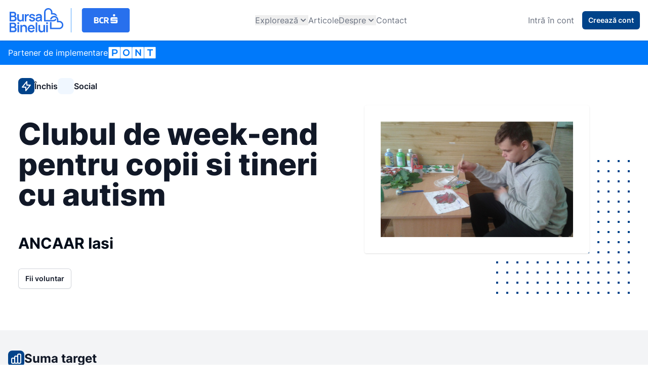

--- FILE ---
content_type: text/html; charset=UTF-8
request_url: https://www.bursabinelui.ro/projects/Clubul-de-week-end-pentru-copii-si-tineri-cu-autism
body_size: 10762
content:
<!DOCTYPE html>
<html lang="ro">

<head>
    <meta charset="utf-8">
    <meta name="viewport" content="width=device-width, initial-scale=1">

    <title inertia>Bursa Binelui</title>

    <!-- Scripts -->
    <title inertia>Clubul de week-end pentru copii si tineri cu autism - Bursa Binelui</title>    <link rel="preload" as="style" href="https://www.bursabinelui.ro/build/assets/app-Ck9De7lJ.css" /><link rel="preload" as="style" href="https://www.bursabinelui.ro/build/assets/Gallery-CvRwqrEO.css" /><link rel="preload" as="style" href="https://www.bursabinelui.ro/build/assets/Input-CJnyVgiV.css" /><link rel="modulepreload" href="https://www.bursabinelui.ro/build/assets/app-CEkDE9Qw.js" /><link rel="modulepreload" href="https://www.bursabinelui.ro/build/assets/Show-CEC7mb2F.js" /><link rel="modulepreload" href="https://www.bursabinelui.ro/build/assets/PageLayout-xnmVQnov.js" /><link rel="modulepreload" href="https://www.bursabinelui.ro/build/assets/DonateModal-DlA9I1v7.js" /><link rel="modulepreload" href="https://www.bursabinelui.ro/build/assets/VolunteerModal-Da98BWLx.js" /><link rel="modulepreload" href="https://www.bursabinelui.ro/build/assets/HowCanYouHelp-DkKSrk_r.js" /><link rel="modulepreload" href="https://www.bursabinelui.ro/build/assets/SharePage-D5M2D2bK.js" /><link rel="modulepreload" href="https://www.bursabinelui.ro/build/assets/LargeSquarePattern-BSPHHJyb.js" /><link rel="modulepreload" href="https://www.bursabinelui.ro/build/assets/BookmarkIcon-C6O4q7Tk.js" /><link rel="modulepreload" href="https://www.bursabinelui.ro/build/assets/ChartBarIcon-CreWXQJB.js" /><link rel="modulepreload" href="https://www.bursabinelui.ro/build/assets/ExternalLinkIcon-lvzGrOG_.js" /><link rel="modulepreload" href="https://www.bursabinelui.ro/build/assets/LocationMarkerIcon-DMpZ8bNO.js" /><link rel="modulepreload" href="https://www.bursabinelui.ro/build/assets/Gallery-BEvJqfvK.js" /><link rel="modulepreload" href="https://www.bursabinelui.ro/build/assets/Head-Jv_2si-O.js" /><link rel="modulepreload" href="https://www.bursabinelui.ro/build/assets/Notification-Cv3eukws.js" /><link rel="modulepreload" href="https://www.bursabinelui.ro/build/assets/UserCircleIcon-BEN1rIWn.js" /><link rel="modulepreload" href="https://www.bursabinelui.ro/build/assets/CheckCircleIcon-6hJ6f-mq.js" /><link rel="modulepreload" href="https://www.bursabinelui.ro/build/assets/Input-D2sarl-S.js" /><link rel="modulepreload" href="https://www.bursabinelui.ro/build/assets/_plugin-vue_export-helper-DlAUqK2U.js" /><link rel="modulepreload" href="https://www.bursabinelui.ro/build/assets/PrimaryButton-Bk4zrIG2.js" /><link rel="modulepreload" href="https://www.bursabinelui.ro/build/assets/XIcon-BBj2HVOS.js" /><link rel="modulepreload" href="https://www.bursabinelui.ro/build/assets/Checkbox-DhiQ3AZH.js" /><link rel="modulepreload" href="https://www.bursabinelui.ro/build/assets/dialog-iZjQz31W.js" /><link rel="modulepreload" href="https://www.bursabinelui.ro/build/assets/active-element-history-YuxR3Pu0.js" /><link rel="modulepreload" href="https://www.bursabinelui.ro/build/assets/description-6OTeEYiG.js" /><link rel="modulepreload" href="https://www.bursabinelui.ro/build/assets/Modal-B244hFsv.js" /><link rel="modulepreload" href="https://www.bursabinelui.ro/build/assets/index-YYOEXyWa.js" /><link rel="modulepreload" href="https://www.bursabinelui.ro/build/assets/SpeakerphoneIcon-CTpro5Mg.js" /><link rel="modulepreload" href="https://www.bursabinelui.ro/build/assets/CheckIcon-ByDYOpGV.js" /><link rel="stylesheet" href="https://www.bursabinelui.ro/build/assets/app-Ck9De7lJ.css" /><link rel="stylesheet" href="https://www.bursabinelui.ro/build/assets/Gallery-CvRwqrEO.css" /><link rel="stylesheet" href="https://www.bursabinelui.ro/build/assets/Input-CJnyVgiV.css" /><script type="module" src="https://www.bursabinelui.ro/build/assets/app-CEkDE9Qw.js"></script><script type="module" src="https://www.bursabinelui.ro/build/assets/Show-CEC7mb2F.js"></script>
    <link rel="apple-touch-icon" sizes="180x180" href="/images/favicons/apple-touch-icon.png">
    <link rel="icon" type="image/png" sizes="32x32" href="/images/favicons/favicon-32x32.png">
    <link rel="icon" type="image/png" sizes="16x16" href="/images/favicons/favicon-16x16.png">
    <link rel="manifest" href="/images/favicons/site.webmanifest">
    <link rel="mask-icon" href="/images/favicons/safari-pinned-tab.svg" color="#00438a">
    <meta name="msapplication-TileColor" content="#00438a">
    <meta name="theme-color" content="#ffffff">
            <script async src="https://www.googletagmanager.com/gtag/js?id=G-C4XMPWQ2XG"></script>
        <script>

            window.dataLayer = window.dataLayer || [];

            function gtag(){dataLayer.push(arguments);}

            gtag('js', new Date());



            gtag('config', 'G-C4XMPWQ2XG');

        </script>
    </head>

<body class="font-sans antialiased">
    <div id="app" data-page="{&quot;component&quot;:&quot;Public/Projects/Show&quot;,&quot;props&quot;:{&quot;errors&quot;:{},&quot;ziggy&quot;:{&quot;url&quot;:&quot;https://www.bursabinelui.ro&quot;,&quot;port&quot;:null,&quot;defaults&quot;:{},&quot;routes&quot;:{&quot;sanctum.csrf-cookie&quot;:{&quot;uri&quot;:&quot;sanctum/csrf-cookie&quot;,&quot;methods&quot;:[&quot;GET&quot;,&quot;HEAD&quot;]},&quot;livewire.message&quot;:{&quot;uri&quot;:&quot;livewire/message/{name}&quot;,&quot;methods&quot;:[&quot;POST&quot;],&quot;parameters&quot;:[&quot;name&quot;]},&quot;livewire.message-localized&quot;:{&quot;uri&quot;:&quot;{locale}/livewire/message/{name}&quot;,&quot;methods&quot;:[&quot;POST&quot;],&quot;parameters&quot;:[&quot;locale&quot;,&quot;name&quot;]},&quot;livewire.upload-file&quot;:{&quot;uri&quot;:&quot;livewire/upload-file&quot;,&quot;methods&quot;:[&quot;POST&quot;]},&quot;livewire.preview-file&quot;:{&quot;uri&quot;:&quot;livewire/preview-file/{filename}&quot;,&quot;methods&quot;:[&quot;GET&quot;,&quot;HEAD&quot;],&quot;parameters&quot;:[&quot;filename&quot;]},&quot;filament-excel-download&quot;:{&quot;uri&quot;:&quot;filament-excel/{path}&quot;,&quot;methods&quot;:[&quot;GET&quot;,&quot;HEAD&quot;],&quot;wheres&quot;:{&quot;path&quot;:&quot;.*&quot;},&quot;parameters&quot;:[&quot;path&quot;]},&quot;dashboard.main&quot;:{&quot;uri&quot;:&quot;dashboard&quot;,&quot;methods&quot;:[&quot;GET&quot;,&quot;HEAD&quot;]},&quot;dashboard.auth.welcome&quot;:{&quot;uri&quot;:&quot;dashboard/welcome/{user}&quot;,&quot;methods&quot;:[&quot;GET&quot;,&quot;HEAD&quot;],&quot;parameters&quot;:[&quot;user&quot;],&quot;bindings&quot;:{&quot;user&quot;:&quot;id&quot;}},&quot;dashboard.auth.welcome.store&quot;:{&quot;uri&quot;:&quot;dashboard/welcome/{user}&quot;,&quot;methods&quot;:[&quot;POST&quot;],&quot;parameters&quot;:[&quot;user&quot;],&quot;bindings&quot;:{&quot;user&quot;:&quot;id&quot;}},&quot;dashboard.organization.edit&quot;:{&quot;uri&quot;:&quot;dashboard/organization&quot;,&quot;methods&quot;:[&quot;GET&quot;,&quot;HEAD&quot;]},&quot;dashboard.organization.update&quot;:{&quot;uri&quot;:&quot;dashboard/organization&quot;,&quot;methods&quot;:[&quot;POST&quot;]},&quot;dashboard.projects.index&quot;:{&quot;uri&quot;:&quot;dashboard/projects&quot;,&quot;methods&quot;:[&quot;GET&quot;,&quot;HEAD&quot;]},&quot;dashboard.projects.create&quot;:{&quot;uri&quot;:&quot;dashboard/projects/create&quot;,&quot;methods&quot;:[&quot;GET&quot;,&quot;HEAD&quot;]},&quot;dashboard.projects.store&quot;:{&quot;uri&quot;:&quot;dashboard/projects&quot;,&quot;methods&quot;:[&quot;POST&quot;]},&quot;dashboard.projects.edit&quot;:{&quot;uri&quot;:&quot;dashboard/projects/{project}/edit&quot;,&quot;methods&quot;:[&quot;GET&quot;,&quot;HEAD&quot;],&quot;parameters&quot;:[&quot;project&quot;],&quot;bindings&quot;:{&quot;project&quot;:&quot;id&quot;}},&quot;dashboard.projects.status&quot;:{&quot;uri&quot;:&quot;dashboard/projects/{project}/status&quot;,&quot;methods&quot;:[&quot;POST&quot;],&quot;parameters&quot;:[&quot;project&quot;],&quot;bindings&quot;:{&quot;project&quot;:&quot;id&quot;}},&quot;dashboard.projects.update&quot;:{&quot;uri&quot;:&quot;dashboard/projects/{project}&quot;,&quot;methods&quot;:[&quot;POST&quot;],&quot;parameters&quot;:[&quot;project&quot;],&quot;bindings&quot;:{&quot;project&quot;:&quot;id&quot;}},&quot;dashboard.projects.gala.index&quot;:{&quot;uri&quot;:&quot;dashboard/projects/gala&quot;,&quot;methods&quot;:[&quot;GET&quot;,&quot;HEAD&quot;]},&quot;dashboard.projects.gala.create&quot;:{&quot;uri&quot;:&quot;dashboard/projects/gala/{gala}/create&quot;,&quot;methods&quot;:[&quot;GET&quot;,&quot;HEAD&quot;],&quot;parameters&quot;:[&quot;gala&quot;],&quot;bindings&quot;:{&quot;gala&quot;:&quot;id&quot;}},&quot;dashboard.projects.gala.store&quot;:{&quot;uri&quot;:&quot;dashboard/projects/gala/store&quot;,&quot;methods&quot;:[&quot;POST&quot;]},&quot;dashboard.projects.gala.edit&quot;:{&quot;uri&quot;:&quot;dashboard/projects/gala/{project}/edit&quot;,&quot;methods&quot;:[&quot;GET&quot;,&quot;HEAD&quot;],&quot;parameters&quot;:[&quot;project&quot;],&quot;bindings&quot;:{&quot;project&quot;:&quot;slug&quot;}},&quot;dashboard.projects.gala.status&quot;:{&quot;uri&quot;:&quot;dashboard/projects/gala/{project}/status&quot;,&quot;methods&quot;:[&quot;POST&quot;],&quot;parameters&quot;:[&quot;project&quot;],&quot;bindings&quot;:{&quot;project&quot;:&quot;slug&quot;}},&quot;dashboard.projects.gala.update&quot;:{&quot;uri&quot;:&quot;dashboard/projects/gala/{project}&quot;,&quot;methods&quot;:[&quot;PUT&quot;],&quot;parameters&quot;:[&quot;project&quot;],&quot;bindings&quot;:{&quot;project&quot;:&quot;id&quot;}},&quot;dashboard.volunteers.index&quot;:{&quot;uri&quot;:&quot;dashboard/volunteers/{status?}&quot;,&quot;methods&quot;:[&quot;GET&quot;,&quot;HEAD&quot;],&quot;parameters&quot;:[&quot;status&quot;]},&quot;dashboard.volunteers.approve&quot;:{&quot;uri&quot;:&quot;dashboard/volunteers/{volunteerRequest}/approve&quot;,&quot;methods&quot;:[&quot;POST&quot;],&quot;parameters&quot;:[&quot;volunteerRequest&quot;],&quot;bindings&quot;:{&quot;volunteerRequest&quot;:&quot;id&quot;}},&quot;dashboard.volunteers.reject&quot;:{&quot;uri&quot;:&quot;dashboard/volunteers/{volunteerRequest}/reject&quot;,&quot;methods&quot;:[&quot;POST&quot;],&quot;parameters&quot;:[&quot;volunteerRequest&quot;],&quot;bindings&quot;:{&quot;volunteerRequest&quot;:&quot;id&quot;}},&quot;dashboard.volunteers.delete&quot;:{&quot;uri&quot;:&quot;dashboard/volunteers/{volunteerRequest}&quot;,&quot;methods&quot;:[&quot;DELETE&quot;],&quot;parameters&quot;:[&quot;volunteerRequest&quot;],&quot;bindings&quot;:{&quot;volunteerRequest&quot;:&quot;id&quot;}},&quot;dashboard.users.index&quot;:{&quot;uri&quot;:&quot;dashboard/users&quot;,&quot;methods&quot;:[&quot;GET&quot;,&quot;HEAD&quot;]},&quot;dashboard.users.store&quot;:{&quot;uri&quot;:&quot;dashboard/users&quot;,&quot;methods&quot;:[&quot;POST&quot;]},&quot;dashboard.users.destroy&quot;:{&quot;uri&quot;:&quot;dashboard/users/{user}&quot;,&quot;methods&quot;:[&quot;DELETE&quot;],&quot;parameters&quot;:[&quot;user&quot;],&quot;bindings&quot;:{&quot;user&quot;:&quot;id&quot;}},&quot;dashboard.donations.index&quot;:{&quot;uri&quot;:&quot;dashboard/donations&quot;,&quot;methods&quot;:[&quot;GET&quot;,&quot;HEAD&quot;]},&quot;dashboard.tickets.index&quot;:{&quot;uri&quot;:&quot;dashboard/tickets/{status?}&quot;,&quot;methods&quot;:[&quot;GET&quot;,&quot;HEAD&quot;],&quot;wheres&quot;:{&quot;status&quot;:&quot;open|closed&quot;},&quot;parameters&quot;:[&quot;status&quot;]},&quot;dashboard.tickets.store&quot;:{&quot;uri&quot;:&quot;dashboard/tickets&quot;,&quot;methods&quot;:[&quot;POST&quot;]},&quot;dashboard.tickets.view&quot;:{&quot;uri&quot;:&quot;dashboard/tickets/{ticket}&quot;,&quot;methods&quot;:[&quot;GET&quot;,&quot;HEAD&quot;],&quot;parameters&quot;:[&quot;ticket&quot;],&quot;bindings&quot;:{&quot;ticket&quot;:&quot;id&quot;}},&quot;dashboard.tickets.reply&quot;:{&quot;uri&quot;:&quot;dashboard/tickets/{ticket}/reply&quot;,&quot;methods&quot;:[&quot;POST&quot;],&quot;parameters&quot;:[&quot;ticket&quot;],&quot;bindings&quot;:{&quot;ticket&quot;:&quot;id&quot;}},&quot;dashboard.tickets.status&quot;:{&quot;uri&quot;:&quot;dashboard/tickets/{ticket}/status&quot;,&quot;methods&quot;:[&quot;POST&quot;],&quot;wheres&quot;:{&quot;status&quot;:&quot;open|closed&quot;},&quot;parameters&quot;:[&quot;ticket&quot;],&quot;bindings&quot;:{&quot;ticket&quot;:&quot;id&quot;}},&quot;home&quot;:{&quot;uri&quot;:&quot;/&quot;,&quot;methods&quot;:[&quot;GET&quot;,&quot;HEAD&quot;]},&quot;newsletter&quot;:{&quot;uri&quot;:&quot;newsletter&quot;,&quot;methods&quot;:[&quot;POST&quot;]},&quot;profile.edit&quot;:{&quot;uri&quot;:&quot;profile&quot;,&quot;methods&quot;:[&quot;GET&quot;,&quot;HEAD&quot;]},&quot;profile.update&quot;:{&quot;uri&quot;:&quot;profile&quot;,&quot;methods&quot;:[&quot;PATCH&quot;]},&quot;profile.destroy&quot;:{&quot;uri&quot;:&quot;profile&quot;,&quot;methods&quot;:[&quot;DELETE&quot;]},&quot;contact&quot;:{&quot;uri&quot;:&quot;contact&quot;,&quot;methods&quot;:[&quot;GET&quot;,&quot;HEAD&quot;]},&quot;contact.store&quot;:{&quot;uri&quot;:&quot;contact&quot;,&quot;methods&quot;:[&quot;POST&quot;]},&quot;donor&quot;:{&quot;uri&quot;:&quot;donator&quot;,&quot;methods&quot;:[&quot;GET&quot;,&quot;HEAD&quot;]},&quot;volunteer.thanks&quot;:{&quot;uri&quot;:&quot;multumim&quot;,&quot;methods&quot;:[&quot;GET&quot;,&quot;HEAD&quot;]},&quot;bcr.index&quot;:{&quot;uri&quot;:&quot;proiect-bcr&quot;,&quot;methods&quot;:[&quot;GET&quot;,&quot;HEAD&quot;]},&quot;bcr.show&quot;:{&quot;uri&quot;:&quot;proiect-bcr/{project}&quot;,&quot;methods&quot;:[&quot;GET&quot;,&quot;HEAD&quot;],&quot;parameters&quot;:[&quot;project&quot;],&quot;bindings&quot;:{&quot;project&quot;:&quot;slug&quot;}},&quot;register&quot;:{&quot;uri&quot;:&quot;register&quot;,&quot;methods&quot;:[&quot;GET&quot;,&quot;HEAD&quot;]},&quot;login&quot;:{&quot;uri&quot;:&quot;login&quot;,&quot;methods&quot;:[&quot;GET&quot;,&quot;HEAD&quot;]},&quot;password.request&quot;:{&quot;uri&quot;:&quot;forgot-password&quot;,&quot;methods&quot;:[&quot;GET&quot;,&quot;HEAD&quot;]},&quot;password.email&quot;:{&quot;uri&quot;:&quot;forgot-password&quot;,&quot;methods&quot;:[&quot;POST&quot;]},&quot;password.reset&quot;:{&quot;uri&quot;:&quot;reset-password/{token}&quot;,&quot;methods&quot;:[&quot;GET&quot;,&quot;HEAD&quot;],&quot;parameters&quot;:[&quot;token&quot;]},&quot;password.store&quot;:{&quot;uri&quot;:&quot;reset-password&quot;,&quot;methods&quot;:[&quot;POST&quot;]},&quot;user.update&quot;:{&quot;uri&quot;:&quot;usrupdate/{id}&quot;,&quot;methods&quot;:[&quot;PATCH&quot;],&quot;parameters&quot;:[&quot;id&quot;]},&quot;verification.notice&quot;:{&quot;uri&quot;:&quot;verify-email&quot;,&quot;methods&quot;:[&quot;GET&quot;,&quot;HEAD&quot;]},&quot;verification.verify&quot;:{&quot;uri&quot;:&quot;verify-email/{id}/{hash}&quot;,&quot;methods&quot;:[&quot;GET&quot;,&quot;HEAD&quot;],&quot;parameters&quot;:[&quot;id&quot;,&quot;hash&quot;]},&quot;logout&quot;:{&quot;uri&quot;:&quot;logout&quot;,&quot;methods&quot;:[&quot;POST&quot;]},&quot;verification.send&quot;:{&quot;uri&quot;:&quot;email/verification-notification&quot;,&quot;methods&quot;:[&quot;POST&quot;]},&quot;password.confirm&quot;:{&quot;uri&quot;:&quot;confirm-password&quot;,&quot;methods&quot;:[&quot;GET&quot;,&quot;HEAD&quot;]},&quot;donor.donations&quot;:{&quot;uri&quot;:&quot;donatiile-mele&quot;,&quot;methods&quot;:[&quot;GET&quot;,&quot;HEAD&quot;]},&quot;donor.index&quot;:{&quot;uri&quot;:&quot;donor-dashboard&quot;,&quot;methods&quot;:[&quot;GET&quot;,&quot;HEAD&quot;]},&quot;password.update&quot;:{&quot;uri&quot;:&quot;password&quot;,&quot;methods&quot;:[&quot;PUT&quot;]},&quot;donation.thanks&quot;:{&quot;uri&quot;:&quot;doneaza/thanks/{uuid}&quot;,&quot;methods&quot;:[&quot;POST&quot;],&quot;parameters&quot;:[&quot;uuid&quot;]},&quot;donation.callback&quot;:{&quot;uri&quot;:&quot;doneaza/callbacks/{donation}&quot;,&quot;methods&quot;:[&quot;POST&quot;],&quot;parameters&quot;:[&quot;donation&quot;],&quot;bindings&quot;:{&quot;donation&quot;:&quot;uuid&quot;}},&quot;donation.make&quot;:{&quot;uri&quot;:&quot;doneaza/{donation}&quot;,&quot;methods&quot;:[&quot;GET&quot;,&quot;HEAD&quot;],&quot;parameters&quot;:[&quot;donation&quot;],&quot;bindings&quot;:{&quot;donation&quot;:&quot;uuid&quot;}},&quot;championship&quot;:{&quot;uri&quot;:&quot;campionatul-de-bine&quot;,&quot;methods&quot;:[&quot;GET&quot;,&quot;HEAD&quot;]},&quot;edition&quot;:{&quot;uri&quot;:&quot;editia/{year}&quot;,&quot;methods&quot;:[&quot;GET&quot;,&quot;HEAD&quot;],&quot;parameters&quot;:[&quot;year&quot;]},&quot;projects.index&quot;:{&quot;uri&quot;:&quot;projects&quot;,&quot;methods&quot;:[&quot;GET&quot;,&quot;HEAD&quot;]},&quot;championship.subscribe.project&quot;:{&quot;uri&quot;:&quot;project/subscribe-project&quot;,&quot;methods&quot;:[&quot;POST&quot;]},&quot;championship.rules&quot;:{&quot;uri&quot;:&quot;reguli-campionatul-de-bine&quot;,&quot;methods&quot;:[&quot;GET&quot;,&quot;HEAD&quot;]},&quot;regional&quot;:{&quot;uri&quot;:&quot;gale-regionale&quot;,&quot;methods&quot;:[&quot;GET&quot;,&quot;HEAD&quot;]},&quot;regional.edition.year&quot;:{&quot;uri&quot;:&quot;regional-editia/{year}&quot;,&quot;methods&quot;:[&quot;GET&quot;,&quot;HEAD&quot;],&quot;parameters&quot;:[&quot;year&quot;]},&quot;regional.project&quot;:{&quot;uri&quot;:&quot;proiect-gale/{project}&quot;,&quot;methods&quot;:[&quot;GET&quot;,&quot;HEAD&quot;],&quot;parameters&quot;:[&quot;project&quot;],&quot;bindings&quot;:{&quot;project&quot;:&quot;slug&quot;}},&quot;regional.rules&quot;:{&quot;uri&quot;:&quot;reguli-gale-regionale/{page}&quot;,&quot;methods&quot;:[&quot;GET&quot;,&quot;HEAD&quot;],&quot;parameters&quot;:[&quot;page&quot;],&quot;bindings&quot;:{&quot;page&quot;:&quot;slug&quot;}},&quot;regional.galas.show&quot;:{&quot;uri&quot;:&quot;regional/{gala}&quot;,&quot;methods&quot;:[&quot;GET&quot;,&quot;HEAD&quot;],&quot;parameters&quot;:[&quot;gala&quot;],&quot;bindings&quot;:{&quot;gala&quot;:&quot;id&quot;}},&quot;evolution&quot;:{&quot;uri&quot;:&quot;evolutia-faptelor-bune&quot;,&quot;methods&quot;:[&quot;GET&quot;,&quot;HEAD&quot;]},&quot;articles.index&quot;:{&quot;uri&quot;:&quot;articles&quot;,&quot;methods&quot;:[&quot;GET&quot;,&quot;HEAD&quot;]},&quot;articles.category&quot;:{&quot;uri&quot;:&quot;articles/category/{category}&quot;,&quot;methods&quot;:[&quot;GET&quot;,&quot;HEAD&quot;],&quot;parameters&quot;:[&quot;category&quot;],&quot;bindings&quot;:{&quot;category&quot;:&quot;slug&quot;}},&quot;articles.show&quot;:{&quot;uri&quot;:&quot;articles/{article}&quot;,&quot;methods&quot;:[&quot;GET&quot;,&quot;HEAD&quot;],&quot;parameters&quot;:[&quot;article&quot;],&quot;bindings&quot;:{&quot;article&quot;:&quot;slug&quot;}},&quot;organizations.index&quot;:{&quot;uri&quot;:&quot;organizations&quot;,&quot;methods&quot;:[&quot;GET&quot;,&quot;HEAD&quot;]},&quot;organizations.show&quot;:{&quot;uri&quot;:&quot;organizations/{organization}&quot;,&quot;methods&quot;:[&quot;GET&quot;,&quot;HEAD&quot;],&quot;parameters&quot;:[&quot;organization&quot;],&quot;bindings&quot;:{&quot;organization&quot;:&quot;slug&quot;}},&quot;organizations.volunteer&quot;:{&quot;uri&quot;:&quot;organizations/{organization}/volunteer&quot;,&quot;methods&quot;:[&quot;POST&quot;],&quot;parameters&quot;:[&quot;organization&quot;],&quot;bindings&quot;:{&quot;organization&quot;:&quot;slug&quot;}},&quot;projects.map&quot;:{&quot;uri&quot;:&quot;projects/map&quot;,&quot;methods&quot;:[&quot;GET&quot;,&quot;HEAD&quot;]},&quot;projects.show&quot;:{&quot;uri&quot;:&quot;projects/{project}&quot;,&quot;methods&quot;:[&quot;GET&quot;,&quot;HEAD&quot;],&quot;parameters&quot;:[&quot;project&quot;],&quot;bindings&quot;:{&quot;project&quot;:&quot;slug&quot;}},&quot;projects.donate&quot;:{&quot;uri&quot;:&quot;projects/{project}/donate&quot;,&quot;methods&quot;:[&quot;POST&quot;],&quot;parameters&quot;:[&quot;project&quot;],&quot;bindings&quot;:{&quot;project&quot;:&quot;slug&quot;}},&quot;projects.volunteer&quot;:{&quot;uri&quot;:&quot;projects/{project}/volunteer&quot;,&quot;methods&quot;:[&quot;POST&quot;],&quot;parameters&quot;:[&quot;project&quot;],&quot;bindings&quot;:{&quot;project&quot;:&quot;slug&quot;}},&quot;page&quot;:{&quot;uri&quot;:&quot;{page}&quot;,&quot;methods&quot;:[&quot;GET&quot;,&quot;HEAD&quot;],&quot;parameters&quot;:[&quot;page&quot;],&quot;bindings&quot;:{&quot;page&quot;:&quot;slug&quot;}}}},&quot;appName&quot;:&quot;Bursa Binelui&quot;,&quot;flash&quot;:null,&quot;auth&quot;:{&quot;user&quot;:null,&quot;organization&quot;:{&quot;status&quot;:null}},&quot;locales&quot;:{&quot;available&quot;:[&quot;ro&quot;,&quot;ro&quot;],&quot;current&quot;:&quot;ro&quot;},&quot;project&quot;:{&quot;id&quot;:453,&quot;name&quot;:&quot;Clubul de week-end pentru copii si tineri cu autism&quot;,&quot;slug&quot;:&quot;Clubul-de-week-end-pentru-copii-si-tineri-cu-autism&quot;,&quot;counties&quot;:&quot;Iași&quot;,&quot;status&quot;:&quot;close&quot;,&quot;image&quot;:&quot;https://www.bursabinelui.ro/media/2996/12043797_1049754928403157_1338922417_o.jpg&quot;,&quot;target_budget&quot;:70000,&quot;gallery&quot;:[{&quot;id&quot;:2997,&quot;url&quot;:&quot;https://www.bursabinelui.ro/media/2997/12050959_1049475371764446_1543010488_o.jpg&quot;,&quot;width&quot;:1200,&quot;height&quot;:719},{&quot;id&quot;:2998,&quot;url&quot;:&quot;https://www.bursabinelui.ro/media/2998/10748715_870658839646101_1178977418_n.jpg&quot;,&quot;width&quot;:981,&quot;height&quot;:736},{&quot;id&quot;:2999,&quot;url&quot;:&quot;https://www.bursabinelui.ro/media/2999/10748600_870658769646108_845266065_n.jpg&quot;,&quot;width&quot;:981,&quot;height&quot;:736},{&quot;id&quot;:3000,&quot;url&quot;:&quot;https://www.bursabinelui.ro/media/3000/10727083_866341243411194_335688384_o.jpg&quot;,&quot;width&quot;:1200,&quot;height&quot;:719}],&quot;organization&quot;:{&quot;id&quot;:232,&quot;name&quot;:&quot;ANCAAR Iasi&quot;,&quot;description&quot;:&quot;Suntem o organizatie neguvernamentala infintata in luna mai 2003, la initiativa fundatiei STAR of HOPE Romania, de parinti ai copiilor cu autism.Misiunea asociatiei este imbunatatirea calitatii vietii persoanelor cu autism si a familiilor acestora.Viziunea: O Romanie in care drepturile fundamentale ale personelor cu autism sa fie respectate prin crearea si sustinerea tuturor puntilor de acces la ele.Scopul: Abordarea multidisciplinara in indentificarea, cunoasterea si satisfacerea necesitatilor si drepturilor persoanelor cu autism.Beneficiari: copiii, tinerii, adultii cu autism si familiile acestora &quot;,&quot;slug&quot;:&quot;ancaar-iasi&quot;,&quot;logo&quot;:&quot;https://www.bursabinelui.ro/build/assets/placeholder-GTB1409c.png&quot;},&quot;is_national&quot;:false,&quot;beneficiaries&quot;:&quot;Grupul tinta al proiectului nostru este reprezentat prin copii si tineri diagnosticati cu Tulburari din Spectrul Autist din judetul Iasi, ai caror parinti sunt membri ai asociatiei. In judetul Iasi se afla in evidenta Directiei Generale de Asistenta Sociala si Protectie a Copilului un numar de peste 350 de copii cu autism si elemente de autism. Multi dintre acestia nu urmeaza nici o forma de invatamint sau terapie (speciala sau nu), fiind izolati in familiile lor.&quot;,&quot;start&quot;:&quot;23.11.2015&quot;,&quot;end&quot;:&quot;30.06.2017&quot;,&quot;description&quot;:&quot;Autismul este o tulburare caracterizată de lipsa capacităţii de a interacţiona pe plan social şi de a comunica, de comportament stereotip şi repetitiv cu simptome ce se manifestă, de obicei, înaintea vârstei de 3 ani. Prin acest proiect, in fiecare sambata si duminica, aproximativ 30 copii si tineri cu autism vor participa la activitatile desfasurate in cadrul clubului de week-end. Acestea au fost alese strategic pentru a veni în sprijinul categoriei de beneficiari. Cele aproximativ 30 de familii ale copiilor de care am amintit mai sus beneficiază în mod indirect de acest program. În timpul în care copiii sunt la centru pot rezolva alte probleme ale vieţii cotidiene, tinand cont de faptul ca isi petrec 24 de ore din 24 cu copilul lor. \r\n &quot;,&quot;scope&quot;:&quot;Proiectul de fata are ca scop socializarea copiilor, tinerilor cu autism din Iasi, dar si a familiilor acestora, pentru a micsora gradul de excluziune sociala cu care toti acestia se confrunta. &quot;,&quot;reason_to_donate&quot;:&quot;În România, majoritatea copiilor cu autism ajung  să fie îngrijiţi în familie, o familie în care, cel puţin unul dintre părinţi, nu-şi mai poate permite un serviciu, o viata socială, fiind nevoit să fie el însuşi asistentul personal al copilului său. &quot;,&quot;accepting_volunteers&quot;:true,&quot;accepting_comments&quot;:true,&quot;videos&quot;:&quot;&quot;,&quot;embedded_videos&quot;:[],&quot;swipe_gallery&quot;:[{&quot;src&quot;:&quot;https://www.bursabinelui.ro/media/2997/12050959_1049475371764446_1543010488_o.jpg&quot;,&quot;thumbnail&quot;:&quot;https://www.bursabinelui.ro/media/2997/conversions/12050959_1049475371764446_1543010488_o-preview.jpg&quot;,&quot;width&quot;:1200,&quot;height&quot;:719},{&quot;src&quot;:&quot;https://www.bursabinelui.ro/media/2998/10748715_870658839646101_1178977418_n.jpg&quot;,&quot;thumbnail&quot;:&quot;https://www.bursabinelui.ro/media/2998/conversions/10748715_870658839646101_1178977418_n-preview.jpg&quot;,&quot;width&quot;:981,&quot;height&quot;:736},{&quot;src&quot;:&quot;https://www.bursabinelui.ro/media/2999/10748600_870658769646108_845266065_n.jpg&quot;,&quot;thumbnail&quot;:&quot;https://www.bursabinelui.ro/media/2999/conversions/10748600_870658769646108_845266065_n-preview.jpg&quot;,&quot;width&quot;:981,&quot;height&quot;:736},{&quot;src&quot;:&quot;https://www.bursabinelui.ro/media/3000/10727083_866341243411194_335688384_o.jpg&quot;,&quot;thumbnail&quot;:&quot;https://www.bursabinelui.ro/media/3000/conversions/10727083_866341243411194_335688384_o-preview.jpg&quot;,&quot;width&quot;:1200,&quot;height&quot;:719}],&quot;is_active&quot;:false,&quot;is_starting_soon&quot;:false,&quot;active&quot;:true,&quot;external_links&quot;:[],&quot;categories&quot;:&quot;Social&quot;,&quot;donations&quot;:{&quot;target&quot;:&quot;70.000 RON&quot;,&quot;total&quot;:&quot;2.005 RON&quot;,&quot;count&quot;:40,&quot;percentage&quot;:2.86},&quot;championship&quot;:{&quot;troffees_count&quot;:2,&quot;score&quot;:100}}},&quot;url&quot;:&quot;/projects/Clubul-de-week-end-pentru-copii-si-tineri-cu-autism&quot;,&quot;version&quot;:&quot;6c79d9ba3862ff3f7b04ce81d437dc8c&quot;}"><div class="flex flex-col min-h-screen"><nav data-headlessui-state class="relative z-10 bg-white shadow"><div class="container flex items-center justify-between h-16 gap-4 lg:gap-6 lg:my-2"><a class="flex divide-x shrink-0 divide-primary-200" href="/"><div class="pe-3"><svg class="fill-current block max-w-28 max-w max-h-12" aria-hidden="true"><use href="#icon-logo"></use></svg></div><div class="ps-3"><svg class="fill-current block max-w-28 max-h-12" aria-hidden="true"><use href="#icon-bcr"></use></svg></div></a><div class="items-center hidden lg:flex gap-x-4 lg:gap-x-8 xl:gap-x-12"><!--[--><!--[--><div class="relative" data-headlessui-state><!--[--><button class="flex items-center justify-between w-full p-3 text-base font-medium leading-5 lg:w-auto lg:p-0 lg:inline-flex focus:outline-none gap-x-1 text-gray-500 lg:hover:text-primary-500" id="headlessui-popover-button-144877" type="button" aria-expanded="false" data-headlessui-state><span>Explorează</span><svg xmlns="http://www.w3.org/2000/svg" viewBox="0 0 20 20" fill="currentColor" aria-hidden="true" class="w-5 h-5"><path fill-rule="evenodd" d="M5.293 7.293a1 1 0 011.414 0L10 10.586l3.293-3.293a1 1 0 111.414 1.414l-4 4a1 1 0 01-1.414 0l-4-4a1 1 0 010-1.414z" clip-rule="evenodd"></path></svg></button><!----><!--]--><!----></div><!--]--><div hidden style="position:fixed;top:1;left:1;width:1;height:0;padding:0;margin:-1;overflow:hidden;clip:rect(0, 0, 0, 0);white-space:nowrap;border-width:0;display:none;"></div><!--]--><a class="inline-flex font-medium leading-5 text-gray-500 hover:text-primary-600" href="https://www.bursabinelui.ro/articles"><!--[-->Articole<!--]--></a><!--[--><!--[--><div class="relative" data-headlessui-state><!--[--><button class="flex items-center justify-between w-full p-3 text-base font-medium leading-5 lg:w-auto lg:p-0 lg:inline-flex focus:outline-none gap-x-1 text-gray-500 lg:hover:text-primary-500" id="headlessui-popover-button-144879" type="button" aria-expanded="false" data-headlessui-state><span>Despre</span><svg xmlns="http://www.w3.org/2000/svg" viewBox="0 0 20 20" fill="currentColor" aria-hidden="true" class="w-5 h-5"><path fill-rule="evenodd" d="M5.293 7.293a1 1 0 011.414 0L10 10.586l3.293-3.293a1 1 0 111.414 1.414l-4 4a1 1 0 01-1.414 0l-4-4a1 1 0 010-1.414z" clip-rule="evenodd"></path></svg></button><!----><!--]--><!----></div><!--]--><div hidden style="position:fixed;top:1;left:1;width:1;height:0;padding:0;margin:-1;overflow:hidden;clip:rect(0, 0, 0, 0);white-space:nowrap;border-width:0;display:none;"></div><!--]--><a class="inline-flex font-medium leading-5 text-gray-500 hover:text-primary-600" href="https://www.bursabinelui.ro/contact"><!--[-->Contact<!--]--></a></div><div class="hidden lg:flex lg:items-center lg:space-x-4"><!--[--><a class="inline-flex font-medium leading-5 text-gray-500 hover:text-primary-600" href="https://www.bursabinelui.ro/login"><!--[-->Intră în cont<!--]--></a><a class="relative inline-flex items-center gap-x-1.5 rounded-md bg-primary-500 px-3 py-2 text-sm font-semibold text-white shadow-sm hover:bg-primary-400 focus-visible:outline focus-visible:outline-2 focus-visible:outline-offset-2 focus-visible:outline-primary-500" href="https://www.bursabinelui.ro/register">Creează cont</a><!--]--></div><button id="headlessui-disclosure-button-144875" type="button" aria-expanded="false" data-headlessui-state class="inline-flex justify-center p-2 -mr-2 text-gray-400 rounded-md hover:bg-gray-100 hover:text-gray-500 focus:outline-none focus:ring-2 focus:ring-inset focus:ring-primary-500 lg:hidden"><svg xmlns="http://www.w3.org/2000/svg" viewBox="0 0 20 20" fill="currentColor" aria-hidden="true" class="block w-6 h-6"><path fill-rule="evenodd" d="M3 5a1 1 0 011-1h12a1 1 0 110 2H4a1 1 0 01-1-1zM3 10a1 1 0 011-1h12a1 1 0 110 2H4a1 1 0 01-1-1zM3 15a1 1 0 011-1h12a1 1 0 110 2H4a1 1 0 01-1-1z" clip-rule="evenodd"></path></svg></button></div><!----></nav><div class="bg-primary-300"><div class="container flex items-center gap-2 py-3 text-white"><span>Partener de implementare</span><svg class="fill-current inline-block max-w-24 max-h-6" aria-hidden="true"><use href="#icon-pont"></use></svg></div></div><!--[--><div></div><!--]--><div class="grid flex-1 gap-y-10"><!----><!--[--><!----><div class="flex flex-col-reverse w-full mx-auto mt-2 mb-8 lg:flex-row lg:max-w-7xl sm:mt-0 px-9"><div class="flex flex-col justify-center w-full lg:w-6/12"><div class="flex gap-6 pt-4 mr-6 bg-white"><div class="flex items-center gap-2"><div class="w-8 h-8 rounded-lg flex items-center justify-center bg-primary-500"><svg xmlns="http://www.w3.org/2000/svg" fill="none" viewBox="0 0 24 24" stroke-width="2" stroke="currentColor" aria-hidden="true" class="w-6 h-6 shrink-0 stroke-white"><path stroke-linecap="round" stroke-linejoin="round" d="M13 10V3L4 14h7v7l9-11h-7z"></path></svg></div><p class="text-base font-semibold leading-6 text-gray-900">Închis</p></div><div class="flex items-center gap-2"><div class="flex items-center justify-center w-8 h-8 p-1 rounded-lg bg-primary-50"><svg xmlns="http://www.w3.org/2000/svg" fill="none" viewBox="0 0 24 24" stroke-width="2" stroke="currentColor" aria-hidden="true" class="stroke-primary-400 shrink-0"><path stroke-linecap="round" stroke-linejoin="round" d="M5 5a2 2 0 012-2h10a2 2 0 012 2v16l-7-3.5L5 21V5z"></path></svg></div><p class="w-40 text-base font-semibold leading-6 text-gray-900 truncate lg:w-60">Social</p></div></div><h1 class="py-12 text-6xl font-extrabold text-gray-900">Clubul de week-end pentru copii si tineri cu autism</h1><h2 class="mb-8 text-3xl font-bold text-primary-900">ANCAAR Iasi</h2><div class="flex flex-col w-full gap-4 sm:flex-row"><!----><div><button id="volunteer-active-modal" class="rounded-md w-full sm:w-auto bg-white text-sm font-semibold text-gray-900 shadow-sm ring-1 ring-inset ring-gray-300 hover:bg-gray-50 px-3.5 py-2.5">Fii voluntar</button><!--[--><div></div><!--]--><!--[--><div></div><!--]--></div></div></div><div class="relative items-center justify-center hidden w-full p-20 lg:w-6/12 sm:flex"><svg class="fill-current -z-10 absolute bottom-0 right-0 fill-primary-500" aria-hidden="true" width="264" height="264"><use href="#icon-patterns/square-large"></use></svg><div class="relative flex items-center p-8 bg-white rounded shadow w-fit"><img class="mx-auto" src="https://www.bursabinelui.ro/media/2996/12043797_1049754928403157_1338922417_o.jpg" alt=""></div></div></div><div class="py-10 mb-20 bg-gray-100"><div class="container"><div class="flex items-center gap-4"><div class="flex items-center justify-center w-8 h-8 p-1 rounded-lg bg-primary-500"><svg xmlns="http://www.w3.org/2000/svg" fill="none" viewBox="0 0 24 24" stroke-width="2" stroke="currentColor" aria-hidden="true" class="w-6 h-6 stroke-white shrink-0"><path stroke-linecap="round" stroke-linejoin="round" d="M9 19v-6a2 2 0 00-2-2H5a2 2 0 00-2 2v6a2 2 0 002 2h2a2 2 0 002-2zm0 0V9a2 2 0 012-2h2a2 2 0 012 2v10m-6 0a2 2 0 002 2h2a2 2 0 002-2m0 0V5a2 2 0 012-2h2a2 2 0 012 2v14a2 2 0 01-2 2h-2a2 2 0 01-2-2z"></path></svg></div><h3 class="text-2xl font-bold text-gray-900">Suma target</h3></div><div class="mt-8"><div class="flex items-center justify-between mb-1 text-xl font-bold"><p class="text-primary-900">2.005 RON</p><p class="text-primary-500">70.000 RON</p></div><div class="w-full h-6 bg-gray-300"><div class="h-6 bg-primary-900" style="width: 2.86%"></div></div><p class="mt-1 text-xl font-bold text-primary-900">40 Donații ONG</p></div></div></div><div class="relative flex items-center w-full mb-20 bg-white rounded shadow sm:hidden"><img class="mx-auto" src="https://www.bursabinelui.ro/media/2996/12043797_1049754928403157_1338922417_o.jpg" alt=""></div><div class="container grid items-start mx-auto mb-8 gap-y-8 gap-x-20 lg:grid-cols-5"><div class="lg:col-span-3"><h2 class="mb-8 text-3xl font-bold text-primary-900">Distribuie acest proiect pe</h2><div class="flex items-center gap-6 mb-12 mb-20"><a href="https://www.facebook.com/sharer/sharer.php?u=https://www.bursabinelui.ro/projects/Clubul-de-week-end-pentru-copii-si-tineri-cu-autism" target="_blank" rel="noopener" class="transition-opacity duration-150 hover:opacity-75"><svg class="fill-current w-8 h-8" aria-hidden="true"><use href="#icon-social/color/facebook"></use></svg></a><a href="https://www.linkedin.com/sharing/share-offsite/?url=https://www.bursabinelui.ro/projects/Clubul-de-week-end-pentru-copii-si-tineri-cu-autism" target="_blank" rel="noopener" class="transition-opacity duration-150 hover:opacity-75"><svg class="fill-current w-8 h-8" aria-hidden="true"><use href="#icon-social/color/linkedin"></use></svg></a><a href="https://api.whatsapp.com/send?text=https://www.bursabinelui.ro/projects/Clubul-de-week-end-pentru-copii-si-tineri-cu-autism" target="_blank" rel="noopener" class="transition-opacity duration-150 hover:opacity-75"><svg class="fill-current w-8 h-8" aria-hidden="true"><use href="#icon-social/color/whatsapp"></use></svg></a><button class="text-blue-500 relative flex items-center justify-center w-8 h-8 overflow-hidden duration-150 border-2 border-blue-500 rounded-full ransition-opacity hover:opacity-75"><svg xmlns="http://www.w3.org/2000/svg" viewBox="0 0 20 20" fill="currentColor" aria-hidden="true" class="w-5 h-5"><path fill-rule="evenodd" d="M12.586 4.586a2 2 0 112.828 2.828l-3 3a2 2 0 01-2.828 0 1 1 0 00-1.414 1.414 4 4 0 005.656 0l3-3a4 4 0 00-5.656-5.656l-1.5 1.5a1 1 0 101.414 1.414l1.5-1.5zm-5 5a2 2 0 012.828 0 1 1 0 101.414-1.414 4 4 0 00-5.656 0l-3 3a4 4 0 105.656 5.656l1.5-1.5a1 1 0 10-1.414-1.414l-1.5 1.5a2 2 0 11-2.828-2.828l3-3z" clip-rule="evenodd"></path></svg></button><button class="text-primary-500 relative flex items-center justify-center w-8 h-8 overflow-hidden duration-150 border-2 rounded-full border-primary-500 ransition-opacity hover:opacity-75"><svg xmlns="http://www.w3.org/2000/svg" viewBox="0 0 20 20" fill="currentColor" aria-hidden="true" class="w-5 h-5"><path fill-rule="evenodd" d="M12.316 3.051a1 1 0 01.633 1.265l-4 12a1 1 0 11-1.898-.632l4-12a1 1 0 011.265-.633zM5.707 6.293a1 1 0 010 1.414L3.414 10l2.293 2.293a1 1 0 11-1.414 1.414l-3-3a1 1 0 010-1.414l3-3a1 1 0 011.414 0zm8.586 0a1 1 0 011.414 0l3 3a1 1 0 010 1.414l-3 3a1 1 0 11-1.414-1.414L16.586 10l-2.293-2.293a1 1 0 010-1.414z" clip-rule="evenodd"></path></svg></button></div><div class="mb-10"><h2 class="mb-6 text-3xl font-bold text-primary-900">Descriere</h2><div class="text-lg text-gray-500">Autismul este o tulburare caracterizată de lipsa capacităţii de a interacţiona pe plan social şi de a comunica, de comportament stereotip şi repetitiv cu simptome ce se manifestă, de obicei, înaintea vârstei de 3 ani. Prin acest proiect, in fiecare sambata si duminica, aproximativ 30 copii si tineri cu autism vor participa la activitatile desfasurate in cadrul clubului de week-end. Acestea au fost alese strategic pentru a veni în sprijinul categoriei de beneficiari. Cele aproximativ 30 de familii ale copiilor de care am amintit mai sus beneficiază în mod indirect de acest program. În timpul în care copiii sunt la centru pot rezolva alte probleme ale vieţii cotidiene, tinand cont de faptul ca isi petrec 24 de ore din 24 cu copilul lor. 
 </div></div></div><div class="bg-white shadow-lg drop-shadow-sm lg:col-span-2"><div class="px-10 pt-10 pb-8 border-b border-gray-200"><h3 class="text-4xl font-bold leading-6 text-gray-900">Detalii proiect</h3></div><div class="px-10 py-8 space-y-8 bg-gray-50"><div class="flex justify-start gap-x-4"><svg xmlns="http://www.w3.org/2000/svg" viewBox="0 0 20 20" fill="currentColor" aria-hidden="true" class="w-5 h-5 shrink-0 fill-primary-500"><path fill-rule="evenodd" d="M5.05 4.05a7 7 0 119.9 9.9L10 18.9l-4.95-4.95a7 7 0 010-9.9zM10 11a2 2 0 100-4 2 2 0 000 4z" clip-rule="evenodd"></path></svg><div><h3 class="text-base font-semibold text-gray-600 leading-0">Aria de acoperire</h3><p class="mt-2 text-base font-normal text-gray-500">Iași</p><!----></div></div><div class="flex justify-start gap-x-4"><svg xmlns="http://www.w3.org/2000/svg" viewBox="0 0 20 20" fill="currentColor" aria-hidden="true" class="w-5 h-5 shrink-0 fill-primary-500"><path fill-rule="evenodd" d="M6 2a1 1 0 00-1 1v1H4a2 2 0 00-2 2v10a2 2 0 002 2h12a2 2 0 002-2V6a2 2 0 00-2-2h-1V3a1 1 0 10-2 0v1H7V3a1 1 0 00-1-1zm0 5a1 1 0 000 2h8a1 1 0 100-2H6z" clip-rule="evenodd"></path></svg><div><h3 class="text-base font-semibold text-gray-600 leading-0">Perioada donații</h3><p class="mt-2 text-base font-normal text-gray-500">23.11.2015 - 30.06.2017</p><!----></div></div><!----></div></div></div><div class="container space-y-10"><div><h2 class="mb-6 text-3xl font-bold text-primary-900">Scopul proiectului</h2><div class="text-lg text-gray-500">Proiectul de fata are ca scop socializarea copiilor, tinerilor cu autism din Iasi, dar si a familiilor acestora, pentru a micsora gradul de excluziune sociala cu care toti acestia se confrunta. </div></div><div><h2 class="mb-6 text-3xl font-bold text-primary-900">Beneficiarii proiectului</h2><div class="text-lg text-gray-500">Grupul tinta al proiectului nostru este reprezentat prin copii si tineri diagnosticati cu Tulburari din Spectrul Autist din judetul Iasi, ai caror parinti sunt membri ai asociatiei. In judetul Iasi se afla in evidenta Directiei Generale de Asistenta Sociala si Protectie a Copilului un numar de peste 350 de copii cu autism si elemente de autism. Multi dintre acestia nu urmeaza nici o forma de invatamint sau terapie (speciala sau nu), fiind izolati in familiile lor.</div></div><div><h2 class="mb-6 text-3xl font-bold text-primary-900">De ce să donez?</h2><div class="text-lg text-gray-500">În România, majoritatea copiilor cu autism ajung  să fie îngrijiţi în familie, o familie în care, cel puţin unul dintre părinţi, nu-şi mai poate permite un serviciu, o viata socială, fiind nevoit să fie el însuşi asistentul personal al copilului său. </div></div><!----></div><div class="relative mb-20"><div class="pt-12 pb-20 mt-16 bg-primary-500 px-9 lg:px-0"><div class="flex items-center gap-4 mx-auto max-w-7xl"><div class="flex items-center justify-center w-10 h-10 p-2 text-white rounded-lg bg-primary-100"><svg xmlns="http://www.w3.org/2000/svg" fill="none" viewBox="0 0 24 24" stroke-width="2" stroke="currentColor" aria-hidden="true"><path stroke-linecap="round" stroke-linejoin="round" d="M11 5.882V19.24a1.76 1.76 0 01-3.417.592l-2.147-6.15M18 13a3 3 0 100-6M5.436 13.683A4.001 4.001 0 017 6h1.832c4.1 0 7.625-1.234 9.168-3v14c-1.543-1.766-5.067-3-9.168-3H7a3.988 3.988 0 01-1.564-.317z"></path></svg></div><h3 class="text-2xl font-bold text-white">Cum poți ajuta</h3></div></div><div class="px-9"><ul class="grid grid-cols-1 gap-8 mx-auto -mt-12 max-w-7xl lg:grid-cols-3"><li class="relative z-50 flex flex-col col-span-1 p-6 bg-white rounded-md shadow-lg ring-1 ring-gray-100"><svg xmlns="http://www.w3.org/2000/svg" viewBox="0 0 20 20" fill="currentColor" aria-hidden="true" class="flex items-center justify-center w-10 h-10 p-2 mb-6 rounded-lg text-primary-600 bg-primary-50"><path d="M15 8a3 3 0 10-2.977-2.63l-4.94 2.47a3 3 0 100 4.319l4.94 2.47a3 3 0 10.895-1.789l-4.94-2.47a3.027 3.027 0 000-.74l4.94-2.47C13.456 7.68 14.19 8 15 8z"></path></svg><h3 class="font-semibold leading-7 text-gray-900">Distribuie proiectul în social media</h3><p class="mt-1 text-sm leading-relaxed text-gray-600">Dă un share proiectului pe <a class="text-blue-500 underline" href="https://www.facebook.com/sharer/sharer.php?u=https://www.bursabinelui.ro/projects/Clubul-de-week-end-pentru-copii-si-tineri-cu-autism" target="_blank" rel="noopener">Facebook</a>, <a class="text-blue-500 underline" href="https://www.instagram.com/create/story/?text=https://www.bursabinelui.ro/projects/Clubul-de-week-end-pentru-copii-si-tineri-cu-autism" target="_blank" rel="noopener">Instagram</a>, <a class="text-blue-500 underline" href="https://www.linkedin.com/sharing/share-offsite/?url=https://www.bursabinelui.ro/projects/Clubul-de-week-end-pentru-copii-si-tineri-cu-autism" target="_blank" rel="noopener">Linkedin</a>, sau trimite direct unui prieten pe <a class="text-blue-500 underline" href="https://api.whatsapp.com/send?text=https://www.bursabinelui.ro/projects/Clubul-de-week-end-pentru-copii-si-tineri-cu-autism" data-action="share/whatsapp/share" target="_blank" rel="noopener">WhatsApp</a> sau <a class="text-blue-500 underline" href="https://www.facebook.com/dialog/send?app_id=APP_ID&amp;link=https://www.bursabinelui.ro/projects/Clubul-de-week-end-pentru-copii-si-tineri-cu-autism" target="_blank" rel="noopener">Messenger</a> pentru a-i spune despre proiectul acesta.</p></li><li class="relative z-50 flex flex-col col-span-1 p-6 bg-white rounded-md shadow-lg ring-1 ring-gray-100"><svg xmlns="http://www.w3.org/2000/svg" viewBox="0 0 20 20" fill="currentColor" aria-hidden="true" class="flex items-center justify-center w-10 h-10 p-2 mb-6 rounded-lg text-primary-600 bg-primary-50"><path fill-rule="evenodd" d="M3.172 5.172a4 4 0 015.656 0L10 6.343l1.172-1.171a4 4 0 115.656 5.656L10 17.657l-6.828-6.829a4 4 0 010-5.656z" clip-rule="evenodd"></path></svg><h3 class="font-semibold leading-7 text-gray-900">Donează sau voluntariază</h3><p class="mt-1 text-sm leading-relaxed text-gray-600">Eşti interesat de acest proiect și de activitatea acestui ONG? <a href="https://www.bursabinelui.ro/projects/Clubul-de-week-end-pentru-copii-si-tineri-cu-autism#projects" class="text-blue-500 underline cursor-pointer">Donează chiar acum</a> și ajută-i să implementeze sau <button type="button" class="text-blue-500 underline cursor-pointer">înscrie-te să voluntariezi</button> pentru această organizaţie.</p></li><li class="relative z-50 flex flex-col col-span-1 p-6 bg-white rounded-md shadow-lg ring-1 ring-gray-100"><svg xmlns="http://www.w3.org/2000/svg" viewBox="0 0 20 20" fill="currentColor" aria-hidden="true" class="flex items-center justify-center w-10 h-10 p-2 mb-6 rounded-lg text-primary-600 bg-primary-50"><path fill-rule="evenodd" d="M4.083 9h1.946c.089-1.546.383-2.97.837-4.118A6.004 6.004 0 004.083 9zM10 2a8 8 0 100 16 8 8 0 000-16zm0 2c-.076 0-.232.032-.465.262-.238.234-.497.623-.737 1.182-.389.907-.673 2.142-.766 3.556h3.936c-.093-1.414-.377-2.649-.766-3.556-.24-.56-.5-.948-.737-1.182C10.232 4.032 10.076 4 10 4zm3.971 5c-.089-1.546-.383-2.97-.837-4.118A6.004 6.004 0 0115.917 9h-1.946zm-2.003 2H8.032c.093 1.414.377 2.649.766 3.556.24.56.5.948.737 1.182.233.23.389.262.465.262.076 0 .232-.032.465-.262.238-.234.498-.623.737-1.182.389-.907.673-2.142.766-3.556zm1.166 4.118c.454-1.147.748-2.572.837-4.118h1.946a6.004 6.004 0 01-2.783 4.118zm-6.268 0C6.412 13.97 6.118 12.546 6.03 11H4.083a6.004 6.004 0 002.783 4.118z" clip-rule="evenodd"></path></svg><h3 class="font-semibold leading-7 text-gray-900">Scrie despre proiect pe site-ul tău</h3><div class="relative mt-1"><p class="text-sm leading-relaxed text-gray-600">Dacă ai un site sau un blog, atunci copiază acest <button type="button" class="text-blue-500 underline">cod de embed</button> și pune-l într-un articol, pe una din paginile site-ului sau într-un newsletter un widget de donații pentru acest proiect.</p><!----></div></li></ul></div><svg class="fill-current -z-10 absolute right-0 z-10 hidden lg:block top-10 fill-primary-200" aria-hidden="true" width="264" height="264"><use href="#icon-patterns/square-large"></use></svg></div><div class="mb-24 bg-gray-100"><div class="container flex flex-col gap-8 py-10 mx-auto sm:flex-row"><div class="flex-col justify-between w-full sm:flex"><div class="flex items-center gap-4"><div class="flex items-center justify-center w-8 h-8 p-1 rounded-lg bg-primary-500"><svg xmlns="http://www.w3.org/2000/svg" fill="none" viewBox="0 0 24 24" stroke-width="2" stroke="currentColor" aria-hidden="true" class="stroke-white shrink-0"><path stroke-linecap="round" stroke-linejoin="round" d="M9 19v-6a2 2 0 00-2-2H5a2 2 0 00-2 2v6a2 2 0 002 2h2a2 2 0 002-2zm0 0V9a2 2 0 012-2h2a2 2 0 012 2v10m-6 0a2 2 0 002 2h2a2 2 0 002-2m0 0V5a2 2 0 012-2h2a2 2 0 012 2v14a2 2 0 01-2 2h-2a2 2 0 01-2-2z"></path></svg></div><h3 class="text-2xl font-bold text-gray-900">Galerie media</h3></div><div class="grid grid-cols-2 gap-3"><!--[--><!--]--></div><div id="test" class="grid gap-2 mt-10 sm:grid-cols-1 lg:grid-cols-4 my-gallery mt-10"><!--[--><a href="https://www.bursabinelui.ro/media/2997/12050959_1049475371764446_1543010488_o.jpg" data-pswp-width="1200" data-pswp-height="719" target="_blank" rel="noreferrer"><img src="https://www.bursabinelui.ro/media/2997/conversions/12050959_1049475371764446_1543010488_o-preview.jpg" alt="" class="w-full h-auto"></a><a href="https://www.bursabinelui.ro/media/2998/10748715_870658839646101_1178977418_n.jpg" data-pswp-width="981" data-pswp-height="736" target="_blank" rel="noreferrer"><img src="https://www.bursabinelui.ro/media/2998/conversions/10748715_870658839646101_1178977418_n-preview.jpg" alt="" class="w-full h-auto"></a><a href="https://www.bursabinelui.ro/media/2999/10748600_870658769646108_845266065_n.jpg" data-pswp-width="981" data-pswp-height="736" target="_blank" rel="noreferrer"><img src="https://www.bursabinelui.ro/media/2999/conversions/10748600_870658769646108_845266065_n-preview.jpg" alt="" class="w-full h-auto"></a><a href="https://www.bursabinelui.ro/media/3000/10727083_866341243411194_335688384_o.jpg" data-pswp-width="1200" data-pswp-height="719" target="_blank" rel="noreferrer"><img src="https://www.bursabinelui.ro/media/3000/conversions/10727083_866341243411194_335688384_o-preview.jpg" alt="" class="w-full h-auto"></a><!--]--></div></div></div></div><div class="container flex flex-col-reverse items-center py-10 sm:flex-row sm:pr-20"><div class="w-10/12 sm:w-3/12"><img class="relative z-50 flex-shrink-0 w-full mx-auto shadow-lg -mt-36 sm:mt-0 sm:-mr-36 rounded-xl" src="https://www.bursabinelui.ro/build/assets/placeholder-GTB1409c.png" alt=""></div><div class="relative z-30 w-11/12 h-full p-8 py-20 overflow-hidden bg-primary-500 rounded-xl pb-60 sm:pb-10 sm:pl-60 sm:pr-20"><h2 class="relative z-30 mb-6 text-3xl font-bold text-white">ANCAAR Iasi</h2><div class="relative z-30 text-base text-white">Suntem o organizatie neguvernamentala infintata in luna mai 2003, la initiativa fundatiei STAR of HOPE Romania, de parinti ai copiilor cu autism.Misiunea asociatiei este imbunatatirea calitatii vietii persoanelor cu autism si a familiilor acestora.Viziunea: O Romanie in care drepturile fundamentale ale personelor cu autism sa fie respectate prin crearea si sustinerea tuturor puntilor de acces la ele.Scopul: Abordarea multidisciplinara in indentificarea, cunoasterea si satisfacerea necesitatilor si drepturilor persoanelor cu autism.Beneficiari: copiii, tinerii, adultii cu autism si familiile acestora </div><div class="relative z-30 mt-8"><a class="bg-white block sm:inline text-center text-gray-900 focus-visible:outline-white rounded-md px-3.5 py-2.5 text-sm font-semibold shadow-sm focus-visible:outline focus-visible:outline-2 focus-visible:outline-offset-2" href="https://www.bursabinelui.ro/organizations/ancaar-iasi">Descoperă organizația</a></div><svg class="fill-current -z-10 absolute top-0 right-0 z-10 hidden sm:block fill-primary-600" aria-hidden="true" width="264" height="264"><use href="#icon-patterns/square-large"></use></svg><svg class="fill-current -z-10 absolute left-0 z-10 -bottom-20 fill-primary-600" aria-hidden="true" width="264" height="264"><use href="#icon-patterns/square-large"></use></svg></div></div><!--]--></div><footer class="bg-gray-800 mt-32"><div class="bg-gray-100"><div class="container py-4"><a href="https://code4.ro" target="_blank" rel="noopener" class="flex items-center w-full max-w-2xl gap-3 text-sm hover:text-blue-600 focus:text-blue-600 focus:outline-0 hover:underline focus:underline"><svg class="fill-current w-20 h-6 sm:h-8 md:h-10 shrink-0 sm:w-28 md:w-36" aria-hidden="true"><use href="#icon-code4romania"></use></svg><span>O soluție Code for Romania.</span></a></div></div><div class="px-6 pb-8 mx-auto mt-10 max-w-7xl lg:px-8 lg:mt-16"><div class="xl:grid xl:grid-cols-3 xl:gap-8"><div class="grid grid-cols-2 gap-8 xl:col-span-2"><div class="md:grid md:grid-cols-2 md:gap-4"><div><h3 class="text-sm font-semibold leading-5 text-gray-400">LINKURI UTILE</h3><ul class="mt-6 space-y-4"><li><a class="text-sm leading-6 text-gray-400 hover:text-white" href="https://www.bursabinelui.ro/about">Despre Bursa Binelui</a></li><li><a class="text-sm leading-6 text-gray-400 hover:text-white" href="https://www.bursabinelui.ro/terms">Termeni și condiții</a></li><li><a class="text-sm leading-6 text-gray-400 hover:text-white" href="https://www.bursabinelui.ro/policy">Politica de confidențialitate</a></li><li><a class="text-sm leading-6 text-gray-400 hover:text-white" href="https://www.bursabinelui.ro/contact">Contact</a></li></ul></div></div><div class="md:grid md:grid-cols-2 md:gap-4"><div><h3 class="text-sm font-semibold leading-5 text-gray-400">NAVIGHEAZĂ</h3><ul class="mt-6 space-y-4"><li><a class="text-sm leading-6 text-gray-400 hover:text-white" href="https://www.bursabinelui.ro/login">Înregistrează ONG</a></li><li><a class="text-sm leading-6 text-gray-400 hover:text-white" href="https://www.bursabinelui.ro/register">Devino donator</a></li><li><a class="text-sm leading-6 text-gray-400 hover:text-white" href="https://www.bursabinelui.ro/organizations">Organizații</a></li><li><a class="text-sm leading-6 text-gray-400 hover:text-white" href="https://www.bursabinelui.ro/projects">Proiecte deschise</a></li></ul></div></div></div><div class="mt-10 xl:mt-0"><h3 class="text-sm font-semibold leading-5 text-gray-400">ABONEAZĂ-TE LA NEWSLETTER</h3><p class="mt-4 mb-6 text-sm leading-6 text-gray-400">Cele mai noi informații, proiecte și vești de bine despre organizațiile tale preferate.</p><form class="items-start sm:flex sm:max-w-md"><div class="flex-1" data-v-2de99ce9><label class="block text-sm font-medium leading-7 text-white" data-v-2de99ce9><span data-v-2de99ce9><!--[--><!--]--></span></label><input class="block w-full rounded-md border-0 py-1.5 shadow-sm ring-1 ring-inset ring-gray-300 placeholder:text-gray-400 focus:ring-2 focus:ring-inset focus:ring-primary-500 sm:text-sm sm:leading-7" type="text" required placeholder="Adresa de email" data-v-2de99ce9><!--[--><!--]--><p style="display:none;" class="mt-2 text-sm text-red-600" data-v-2de99ce9></p></div><div class="mt-4 sm:ml-4 sm:mt-0 sm:flex-shrink-0"><button type="submit" class="rounded-md px-3.5 py-2.5 text-sm font-semibold shadow-sm focus-visible:outline focus-visible:outline-2 focus-visible:outline-offset-2 disabled:opacity-50 disabled:cursor-default bg-primary-500 hover:bg-primary-400 text-white focus-visible:outline-primary-500"><!--[-->Abonare<!--]--></button></div></form></div></div><div class="pt-8 mt-10 border-t border-white/10 md:flex md:items-center md:justify-between lg:mt-16"><div class="flex gap-6 md:order-2"><a href="https://www.facebook.com/BursaBinelui.ro" class="text-gray-500 hover:text-gray-400" target="_blank"><svg class="fill-current w-6 h-6" aria-hidden="true"><use href="#icon-social/facebook"></use></svg></a><a href="https://github.com/code4romania/bursa-binelui" class="text-gray-500 hover:text-gray-400" target="_blank"><svg class="fill-current w-6 h-6" aria-hidden="true"><use href="#icon-social/github"></use></svg></a></div><p class="mt-8 text-sm leading-5 text-gray-400 md:order-1 md:mt-0"> © 2026 Bursa Binelui by BCR, Toate drepturile rezervate</p></div></div></footer></div></div>
    <div class="fixed inset-0 flex items-end px-4 py-6 pointer-events-none z-120 sm:items-start sm:p-6">
        <div id="notification-teleport-target" class="flex flex-col items-center w-full space-y-4 sm:items-end"></div>
    </div>
</body>

</html>


--- FILE ---
content_type: text/css
request_url: https://www.bursabinelui.ro/build/assets/Input-CJnyVgiV.css
body_size: -41
content:
input[data-v-2de99ce9]::-webkit-inner-spin-button,input[data-v-2de99ce9]::-webkit-outer-spin-button{-webkit-appearance:none;margin:0}


--- FILE ---
content_type: application/javascript
request_url: https://www.bursabinelui.ro/build/assets/Modal-B244hFsv.js
body_size: 1024
content:
import{e as g,o as i,d,y as c,a as e,w as t,c as h,C as v,u as s,b as a,l as x,t as f,i as _}from"./app-CEkDE9Qw.js";import{r as b}from"./XIcon-BBj2HVOS.js";import{S as w,h as p,a as S}from"./Notification-Cv3eukws.js";import{Y as C,G as $,V as k}from"./dialog-iZjQz31W.js";const V=a("div",{class:"fixed inset-0 transition-opacity bg-gray-500 bg-opacity-75"},null,-1),B={class:"fixed inset-0 z-50 overflow-y-auto"},M=["textContent"],j=["textContent"],q={class:"flex flex-col gap-4 px-4 py-3 bg-white sm:px-6 sm:pb-6"},N={key:0,class:"flex gap-4 px-4 py-3 bg-gray-50 sm:flex-row-reverse ssm:justify-end sm:px-6"},E={__name:"Modal",props:{title:{type:String,required:!1},form:{type:Object,required:!1},formUrl:{type:String,required:!1},formMethod:{type:String,default:"post"}},emits:["submit"],setup(m,{emit:G}){const n=g(!1),l=m,u=()=>{n.value=!0},r=()=>{n.value=!1,l.form.reset()},y=o=>{l.form.submit(l.formMethod,l.formUrl,{preserveScroll:!0,onSuccess:r})};return(o,O)=>(i(),d("div",null,[c(o.$slots,"trigger",{open:u}),e(S,null,{default:t(()=>[(i(),h(v,{to:"#notification-teleport-target"},[e(s(w),{as:"template",show:n.value},{default:t(()=>[e(s(C),{as:"div",class:"relative",onClose:r},{default:t(()=>[e(s(p),{as:"template",enter:"ease-out duration-300","enter-from":"opacity-0","enter-to":"opacity-100",leave:"ease-in duration-200","leave-from":"opacity-100","leave-to":"opacity-0"},{default:t(()=>[V]),_:1}),a("div",B,[a("form",{class:"flex items-end justify-center min-h-full p-4 text-center sm:items-center sm:p-0",onSubmit:x(y,["prevent"])},[e(s(p),{as:"template",enter:"ease-out duration-300","enter-from":"opacity-0 translate-y-4 sm:translate-y-0 sm:scale-95","enter-to":"opacity-100 translate-y-0 sm:scale-100",leave:"ease-in duration-200","leave-from":"opacity-100 translate-y-0 sm:scale-100","leave-to":"opacity-0 translate-y-4 sm:translate-y-0 sm:scale-95"},{default:t(()=>[e(s($),{class:"relative w-full overflow-hidden text-left transition-all transform bg-white divide-y divide-gray-100 rounded-lg shadow-xl sm:my-8 sm:max-w-lg"},{default:t(()=>[a("button",{type:"button",class:"absolute text-gray-400 bg-white rounded-md top-4 right-4 hover:text-gray-500",onClick:r},[a("span",{class:"sr-only",textContent:f(o.$t("close"))},null,8,M),e(s(b),{class:"w-6 h-6","aria-hidden":"true"})]),e(s(k),{class:"flex gap-4 px-4 py-3 sm:px-6"},{default:t(()=>[a("h3",{class:"text-lg font-semibold text-gray-900",textContent:f(m.title)},null,8,j)]),_:1}),a("div",q,[c(o.$slots,"default")]),o.$slots.actions?(i(),d("div",N,[c(o.$slots,"actions",{close:r})])):_("",!0)]),_:3})]),_:3})],32)])]),_:3})]),_:3},8,["show"])]))]),_:3})]))}};export{E as _};


--- FILE ---
content_type: application/javascript
request_url: https://www.bursabinelui.ro/build/assets/VolunteerModal-Da98BWLx.js
body_size: 2289
content:
import{Q as U,e as x,T as M,p as B,o as m,d as c,b as s,t as o,s as N,a as n,w as i,c as f,C as T,u as t,i as d,l as D,a6 as y,h as v,j as $,v as w}from"./app-CEkDE9Qw.js";import{r as E}from"./XIcon-BBj2HVOS.js";import{_ as z}from"./Modal-B244hFsv.js";import{I as g}from"./Input-D2sarl-S.js";import{_ as I}from"./Checkbox-DhiQ3AZH.js";import{_ as G}from"./PrimaryButton-Bk4zrIG2.js";import{S as Y,h as k,a as V}from"./Notification-Cv3eukws.js";import{Y as A,G as F}from"./dialog-iZjQz31W.js";const O=s("div",{class:"fixed inset-0 transition-opacity bg-gray-500 bg-opacity-75"},null,-1),Q={class:"fixed inset-0 z-50 overflow-y-auto"},q={class:"flex items-end justify-center min-h-full p-4 text-center sm:items-center sm:p-0"},H={class:"absolute top-0 right-0 hidden pt-4 pr-4 sm:block"},J=s("span",{class:"sr-only"},"Close",-1),K={class:"sm:flex sm:items-start"},L={class:"w-full mt-6"},P={class:"text-xl font-semibold text-center text-gray-800"},R={key:0,class:"text-xl font-semibold text-center text-primary-500"},W={class:"my-4 text-sm text-gray-500"},X={key:1,class:"my-4 text-sm text-gray-500"},Z={key:4,class:"flex items-center"},ee={class:"ml-2 mr-1 text-sm text-gray-700"},te=s("span",{class:"text-red-500"},"*",-1),se={class:"p-4 mb-4 text-sm text-green-800 rounded-lg bg-green-50 dark:bg-gray-800 dark:text-green-400",role:"alert"},ae={class:"font-medium"},re={class:"w-full pt-6"},oe={key:0},le={class:"py-1 text-sm font-medium text-center text-gray-900"},ne={class:"pt-2 text-sm font-medium text-center text-gray-900"},ie={class:"w-full mt-6"},me={class:"text-xl font-semibold text-center text-gray-800"},de={class:"text-xl font-semibold text-center text-primary-500"},be={__name:"VolunteerModal",props:{triggerModalText:String,triggerModalClasses:String,data:[Object,Array,String,Number],postUrl:String},setup(p){const b=p,h=U(),u=x(!1),a=M({name:"",email:"",phone:"",terms:!1}),C=e=>document.getElementById(`${e}`).click(),S=B(()=>new Date>new Date(b.data.period_end));let _=x(!1);const j=()=>{var e,r;if(S.value){u.value=!1,C("project-expired");return}(r=(e=h.props)==null?void 0:e.auth)!=null&&r.user&&(a.name=`${h.props.auth.user.name} `,a.email=h.props.auth.user.email,a.terms=!0),a.post(b.postUrl,{onSuccess:()=>{_.value=!0},onError:l=>{console.log(l)}})};return(e,r)=>(m(),c("div",null,[s("button",{id:"volunteer-active-modal",onClick:r[0]||(r[0]=l=>u.value=!u.value),class:N(p.triggerModalClasses)},o(p.triggerModalText),3),n(V,null,{default:i(()=>[(m(),f(T,{to:"#notification-teleport-target"},[n(t(Y),{as:"template",show:u.value},{default:i(()=>[n(t(A),{as:"div",class:"relative z-101",onClose:r[7]||(r[7]=l=>u.value=!1)},{default:i(()=>[n(t(k),{as:"template",enter:"ease-out duration-300","enter-from":"opacity-0","enter-to":"opacity-100",leave:"ease-in duration-200","leave-from":"opacity-100","leave-to":"opacity-0"},{default:i(()=>[O]),_:1}),s("div",Q,[s("div",q,[n(t(k),{as:"template",enter:"ease-out duration-300","enter-from":"opacity-0 translate-y-4 sm:translate-y-0 sm:scale-95","enter-to":"opacity-100 translate-y-0 sm:scale-100",leave:"ease-in duration-200","leave-from":"opacity-100 translate-y-0 sm:scale-100","leave-to":"opacity-0 translate-y-4 sm:translate-y-0 sm:scale-95"},{default:i(()=>[n(t(F),{class:"relative px-4 pt-5 pb-4 overflow-hidden text-left transition-all transform bg-white rounded-lg shadow-xl sm:my-8 sm:w-full sm:max-w-lg sm:p-6"},{default:i(()=>[s("div",H,[s("button",{type:"button",class:"text-gray-400 bg-white rounded-md hover:text-gray-500",onClick:r[1]||(r[1]=l=>u.value=!1)},[J,n(t(E),{class:"w-6 h-6","aria-hidden":"true"})])]),s("div",K,[s("div",L,[s("div",null,[s("h3",P,o(e.$t("register_as_volunteer")),1),p.data.name?(m(),c("h3",R,o(p.data.name),1)):d("",!0),s("p",W,o(e.$t("voluntier_form_intro")),1),e.$page.props.auth.user?(m(),c("p",X,o(e.$t("logged_as"))+" "+o(e.$page.props.auth.user.name)+" ("+o(e.$page.props.auth.user.email)+") ",1)):d("",!0)]),s("form",{class:"space-y-4",onSubmit:D(j,["prevent"])},[e.$page.props.auth.user?d("",!0):(m(),f(g,{key:0,class:"w-full",label:e.$t("name_last_name"),color:"gray-700",id:"name",type:"text",modelValue:t(a).name,"onUpdate:modelValue":r[2]||(r[2]=l=>t(a).name=l),error:t(a).errors.name},null,8,["label","modelValue","error"])),e.$page.props.auth.user?d("",!0):(m(),f(g,{key:1,class:"w-full",label:e.$t("email"),color:"gray-700",id:"email",type:"email",modelValue:t(a).email,"onUpdate:modelValue":r[3]||(r[3]=l=>t(a).email=l),error:t(a).errors.email},null,8,["label","modelValue","error"])),e.$page.props.auth.user?d("",!0):(m(),f(g,{key:2,class:"w-full",label:e.$t("phone"),placeholder:"",color:"gray-700",id:"phone",type:"number",modelValue:t(a).phone,"onUpdate:modelValue":r[4]||(r[4]=l=>t(a).phone=l),error:t(a).errors.phone},null,8,["label","modelValue","error"])),e.$page.props.auth.user?(m(),f(g,{key:3,class:"w-full",label:e.$t("phone"),placeholder:"",color:"gray-700",id:"phone",type:"number",modelValue:t(a).phone,"onUpdate:modelValue":r[5]||(r[5]=l=>t(a).phone=l),error:t(a).errors.phone},null,8,["label","modelValue","error"])):d("",!0),e.$page.props.auth.user?d("",!0):(m(),c("label",Z,[n(I,{name:"confirm",checked:t(a).terms,"onUpdate:checked":r[6]||(r[6]=l=>t(a).terms=l)},null,8,["checked"]),s("span",ee,o(e.$t("i_agree")),1),n(t(y),{href:e.route("page",{slug:"terms"}),class:"text-sm text-primary-500"},{default:i(()=>[v(o(e.$t("terms_link")),1),te]),_:1},8,["href"]),$(s("p",{class:"mt-2 text-sm text-red-600"},o(t(a).errors.terms),513),[[w,t(a).errors.terms]])])),$(s("div",se,[s("span",ae,o(e.$t("volunteer_form_success")),1)],512),[[w,t(_)]]),s("div",re,[n(G,{type:"submit",class:"w-full",label:e.$t("register_as_volunteer")},null,8,["label"]),e.$page.props.auth.user?d("",!0):(m(),c("div",oe,[s("p",le,o(e.$t("or")),1),n(t(y),{href:e.route("login"),class:"rounded-md block text-center bg-white px-3.5 py-2.5 text-sm font-semibold text-gray-900 shadow-sm ring-1 ring-inset ring-gray-300 hover:bg-gray-50"},{default:i(()=>[v(o(e.$t("login_bb")),1)]),_:1},8,["href"]),s("p",ne,o(e.$t("join_easy")),1)]))])],32)])])]),_:1})]),_:1})])])]),_:1})]),_:1},8,["show"])]))]),_:1}),n(V,null,{default:i(()=>[n(z,{id:"project-expired",class:"hidden"},{default:i(()=>[s("div",ie,[s("h3",me,o(e.$t("donation_period_ended")),1),s("h3",de,o(e.$t("donate_to_other_projects")),1),n(t(y),{href:e.route("projects.index"),class:"rounded-md block mt-6 text-center bg-primary-500 px-3.5 py-2.5 text-sm font-semibold text-white shadow-sm"},{default:i(()=>[v(o(e.$t("see_other_projects")),1)]),_:1},8,["href"])])]),_:1})]),_:1})]))}};export{be as _};


--- FILE ---
content_type: application/javascript
request_url: https://www.bursabinelui.ro/build/assets/ro-ByMRotqt.js
body_size: 14806
content:
const e="Schimbă parola",t="Parola curentă",i="Parola",o="Confirmă parola",a="Parola nouă",n="Reintroduceți parola nouă",r="Nume și prenume",c="Email",s="Nu poți schimba adresa de email. Dacă vrei sa o schimbi contactează-ne la: contact@bursabinelui.ro",l="Telefon",_="Numărul tău de telefon nu va fi public pe site.",p="Adresa de email nu a fost validată.",u="Apasă aici pentru a re-trimite email-ul de validare.",d="Un nou email de validare a fost trimis către adresa ta de email.",g="Anulează",m="Salvează",v="Modificări salvate.",b="Ține-mă minte",f="Am uitat parola",j="Intră în cont",h="Continuă cu Google",z="Resetează parola",y="Setează parola",w="Nu ai cont pe Bursa Binelui?",k="Confirmă parola",D="Aceasta este o zonă securizată a platformei. Te rugăm să confirmi parola înainte de a continua.",A="Organizații",x="Înainte",P="Înapoi",C="Înapoi la prima pagină",S="Caută",B="Golește filtre",E="Domenii de activitate",N="Oraș/Județ",R="Nu există date pentru căutarea făcută",T="Descoperă organizația",V="Adresa sediului",O="Accesează website",I="Date de contact",G="Distribuie pagina pe",M="Domenii de activitate",L="Descriere",q="De ce să devin voluntar?",F="Proiectele organizației",U="Vezi proiecte",J="Dă un share proiectului pe",W="Distribuie proiectul în social media",H="sau trimite direct unui prieten pe",K="sau",Z="pentru a-i spune despre proiectul acesta.",Q="Facebook",Y="Linkedin",X="Instagram",$="WhatsApp",ee="Messenger",te="Donează sau voluntariază",ie="Eşti interesat de acest proiect și de activitatea acestui ONG?",oe="Donează chiar acum",ae="și ajută-i să implementeze sau",ne="înscrie-te să voluntariezi",re="Mulțumim pentru înscriere! Vei fi contactat de către organizație în cel mai scurt timp.",ce="pentru această organizaţie.",se="Scrie despre proiect pe site-ul tău",le="Dacă ai un site sau un blog, atunci copiază acest",_e="cod de embed",pe="și pune-l într-un articol, pe una din paginile site-ului sau într-un newsletter un widget de donații pentru acest proiect.",ue="Proiecte publicate",de="Adaugă un proiect",ge="Proiecte draft",me="Scor",ve="Vizualizează",be="Editează",fe="Mută în draft",je="Proiecte",he="Toate proiectele",ze="proiecte",ye="Url proiect",we="Lista proiecte",ke="Hartă proiecte",De="Status",Ae="Perioada donații",xe="Data început perioada de donații",Pe="Data sfârșit perioada de donații",Ce="Adaugă proiect",Se="Denumire proiect",Be="Suma target (RON)",Ee="Categorie proiect",Ne="Dată început perioada donații",Re="Dată final perioada donații",Te="Județ",Ve="Descriere proiect",Oe="Scrie o descriere generală a proiectului. Nu depăși 1000 de caractere.",Ie="Scopul proiectului",Ge="Scrie, pe scurt, care este scopul proiectului. Nu depăși 860 de caractere.",Me="Beneficiarii proiectului",Le="Descrie beneficiarii proiectului/comunitatea căreia i se adresează, incluzând tipul și numărul acestora. Nu depăși 1000 caractere.",qe="De ce să donez?",Fe="Precizează nevoile sesizate în rândul beneficiarilor/comunității în care va fi implementat proiectul.",Ue="Proiectul acceptă voluntari?",Je="Dacă da, precizează care sunt activitățile pentru care se pot înscrie voluntarii.",We="Proiectul acceptă comentarii?",He="Dacă da, text.",Ke="Proiectul acceptă comentarii?",Ze="Proiectul acceptă voluntari?",Qe="Galerie foto",Ye="Încarcă una sau mai multe imagini.",Xe="sau trage o imagine în acest chenar",$e="PNG, JPG, GIF până la 5MB fiecare. Ideal este ca imaginea să fie de tip landscape. Dimensiuni ideale: 1200 x 600px.",et="Link video",tt="Link articol",it="Linkuri externe",ot="Adaugă",at="Șterge",nt="Linkuri externe. Orice link legat de proiect trebuie să conțină și https://",rt="Previzualizează",ct="Editează proiect",st="Imagine principală",lt="Acceptă",_t="Respinge",pt="Nu",ut="Voluntari",dt="Cereri noi de voluntariat",gt="General",mt="Confirmă",vt="Ești sigur că vrei să accepți voluntarul",bt="Ești sigur că vrei să respingi voluntarul",ft="Voluntarii mei",jt="Elimină",ht="Ești sigur că vrei să elimini voluntarul",zt="Cereri respinse",yt="Ești sigur că vrei să ștergi cererea voluntarului",wt="Descarcă tabel",kt="Donează",Dt="Publică",At="Proiect închis",xt="Proiect respins",Pt="Proiect draft",Ct="Proiect în aprobare",St="O soluție Code for Romania.",Bt="Află mai multe",Et="LINKURI UTILE",Nt="Despre Bursa Binelui",Rt="Termeni și condiții",Tt="Politica de confidențialitate",Vt="Contact",Ot="NAVIGHEAZĂ",It="Înregistrează ONG",Gt="Devino donator",Mt="Organizații",Lt="Proiecte deschise",qt="ABONEAZĂ-TE LA NEWSLETTER",Ft="Cele mai noi informații, proiecte și vești de bine despre organizațiile tale preferate.",Ut="Abonat cu succes la newsletter.",Jt="Abonare",Wt="Bursa Binelui by BCR, Toate drepturile rezervate",Ht="Explorează",Kt="Articole",Zt="Despre",Qt="Intră în cont",Yt="Creează cont",Xt="Administrează ONG",$t="Setări cont",ei="Log out",ti="Organizatia mea",ii="Denumire organizație",oi="CUI/CIF",ai="Descriere organizație",ni="Domenii activitate",ri="Statutul organizației",ci="Voluntariat",si="Organizația acceptă voluntari?",li="Da",_i="De ce să devin voluntar?",pi="Contact organizatie",ui="Website organizație (cu https://)",di="Telefon contact organizație (public)",gi="Persoana de contact",mi="Email contact organizație (public)",vi="Județ",bi="Adresă sediu",fi="Strada",ji="Date EuPlătesc",hi="Merchant ID",zi="Key",yi="Logo-ul organizației (recomandare: rezoluție ideală de 1280*800 px)",wi="Schimbă imaginea",ki="Sterge imagine",Di="Deschis",Ai="Închis",xi="Fii voluntar",Pi="Suma target",Ci="Distribuie acest proiect pe",Si="Detalii proiect",Bi="Aria de acoperire",Ei="Se incheie in",Ni="Se încheie curând",Ri="Se deschide in curând",Ti="Proiect deschis",Vi="zile",Oi="Donează către proiectul",Ii="Completează datele de mai jos pentru a face donația",Gi="Completează datele de mai jos pentru a te înscrie",Mi="Valoarea donației",Li="Sunt de acord cu",qi="Continuă către plată",Fi="Intră în contul Bursa Binelui",Ui="Donează mai ușor și obține recompensa!",Ji="Înscrie-te ca voluntar",Wi="și continuă să faci fapte bune!",Hi="Oops! Perioada pentru donații pentru acest proiect s-a încheiat.",Ki="Donează către alte proiecte ale organizației",Zi="Vezi alte proiecte",Qi="Ești autentificat cu contul de utilizator",Yi="Cum poți ajuta",Xi="Galerie media",$i="Vezi mai mult",eo="copiat",to="Play video",io="Îți mulțumim!",oo="Ai obținut o recompensă! Creează un cont și donează mai ușor.",ao="Ai câștigat un nou badge și suntem foarte mândri de tine!",no="Creează cont",ro="Contact",co="Trimite un mesaj",so="Dacă ai întrebări despre Bursa Binelui sau ai probleme de navigare pe platformă, te rugăm să ne trimiți un mesaj:",lo="Nullam risus blandit ac aliquam justo ipsum. Quam mauris volutpat massa dictumst amet. Sapien tortor lacus arcu.",_o="Trimite",po="Mesaj",uo="Mulțumim! Mesajul tău a fost trimis. Te vom contacta în curând.",go="Esti sigur ca vrei sa stergi imaginea?",mo="copiat",vo="Status donație",bo="Proiect",fo="Dată început",jo="Dată sfârșit",ho="Perioada desfasurare",zo="Suma",yo="Editare donatie",wo="Valoarea câmpului trebuie să fie un număr cu 2 zecimale.",ko="Comentariu",Do="Inapoi",Ao="Tichete deschise",xo="Tichete închise",Po="Închide",Co="Ticket",So="Subiect",Bo="Data",Eo="Raspunde",No="Mesaj",Ro="Deschide un tichet nou",To="Este național",Vo="Seteaza imaginea de coperta",Oo="Sterge imaginea",Io="Finalizează",Go="Nume și prenume administrator",Mo="Date cont",Lo="Profil organizație",qo="Denumirea organizației",Fo="CUI/CIF organizației",Uo="Despre organizație",Jo="Descrierea organizației va face parte din profilul public al organizației tale.",Wo="Încarcă fisier",Ho="Statutul organizației",Ko="Adaugă un document care conține statutul organizației tale, pentru a facilita verificarea organizației.",Zo="Logo-ul organizației",Qo="Încarcă logo",Yo="Persoană de contact",Xo="Numele persoanei de contact a organizației tale.",$o="Adresa completă (localitate, stradă, număr, apartament).",ea="Telefon contact",ta="Email contact",ia="Județ",oa="Oraș",aa="Date contact organizație",na="Voluntariat",ra="Scrie câteva rânduri pentru a motiva vizitatorii să aplice ca voluntari.",ca="De unde ai aflat de Bursa Binelui?",sa="Continuă cu Google",la="Participanți",_a="Campionatul de Bine",pa="proiecte înscrise",ua="donatori",da="Despre Campionatul de Bine",ga="O competiție pentru atragerea donațiilor individuale.",ma="Testimoniale",va="Ediții anterioare",ba="Citește articol",fa="Articole asociate",ja="Înscrie un proiect",ha="Înregistrează-te",za="Statistici generale",ya="Singura platformă online unde",wa="donațiile sunt necomisionate",ka="proiecte",Da="organizații",Aa="Alege proiect",xa="Adaugă un proiect nou",Pa="Felicitări! Ai înscris cu succes proiectul",Ca="Înscrierea va fi în scurt timp analizată de un administrator Bursa Binelui. Vei fi anunțat când înscrierea a fost confirmată. Spor la fapte bune!",Sa="Citește regulament",Ba="Gale Regionale Bursa Binelui",Ea="Citește Regulamentul",Na="aici",Ra="Despre Galelele Bursa Binelui",Ta="Vizualizează",Va="Articole din domeniul",Oa="Alte categorii",Ia="Distribuie acest articol pe",Ga="Parteneri",Ma="Intrebări frecvente",La="Contactează-ne",qa="Categorii proiect",Fa="Proiecte regionale",Ua="Voluntari respinși",Ja="Voluntarii mei",Wa="Voluntari în așteptare",Ha="Etapa inscrieri proiecte",Ka="Etapa desemnare castigatori",Za="Editie incheiata",Qa="Articole",Ya="Articol",Xa="Educație",$a="Sănătate",en="Mediu",tn="Social",on="Sport",an="Deschide statutul",nn="Profilul meu",rn="Vezi toate donațiile",cn="Te afli în top",sn="donatori Bursa Binelui",ln="Premiile mele",_n="Donator multiplu",pn="Ai câștigat acest badge pentru că ai donat pentru cel puțin 3 organizații din Bursa Binelui!",un="Abonat la știri de bine!",dn="Ai câștigat acest badge pentru că ai donat pentru cel puțin 3 organizații din Bursa Binelui!",gn="Voluntar de cursă lungă",mn="Ai câștigat acest badge pentru că te-ai înscris ca voluntar la cel puțin 3 organizații",vn="Social supporter",bn="Ai câștigat acest badge pentru că ai distribuit informații despre 10 proiecte pe social media!",fn="Voluntarul lunii",jn="Ai câștigat acest badge pentru că organizația World Vision te-a declarat voluntarul lunii iunie 2021. ",hn="Donator de top!",zn="Ai câștigat acest badge pentru că ai donat pentru peste 10 organizații",yn="Donator recurent",wn="Ai câștigat acest badge pentru că ai donat de cel puțin 3 ori către aceeași organizație! ",kn="Donațiile mele",Dn="Organizație",An="WOOHOO!",xn="Dashboard personal",Pn="Panou de control",Cn="Evoluția în timp",Sn="Donații per domenii",Bn="Suma donații",En="Număr donații",Nn="Aici sunt listate toate donatiile grupate pe categorii de proiecte",Rn="Proiecte înregistrate",Tn="Categorie proiect",Vn="Număr proiecte",On="Suma target",In="Evolutie",Gn="Donații ONG",Mn="proiecte inscrise",Ln="Proiecte per domenii",qn="Indicele Faptelor Bune",Fn="Evoluția Indicelui de Fapte Bune ",Un="RON",Jn="BCR pentru comunitate",Wn="Articole",Hn="Perioada proiect",Kn="Categorii",Zn="Alte articole",Qn="Donează către un proiect",Yn="Vezi evolutia faptelor bune",Xn="Descoperă proiecte",$n="Vezi toate articolele",er="Vezi proiectele BCR",tr="Donează pentru fapte bune",ir="Proiecte din categoria",or="Perioada donații",ar="Descriere organizație",nr="Ai nevoie de ajutor în plus?",rr="Doresc sa ma abonez la newsletter",cr="și continuă să faci fapte bune!",sr="Înscrie-te ca voluntar",lr="Filtre",_r="Reguli Gale Regionale",pr="Subiect",ur="Data",dr="Închis la data",gr="Adaugă un proiect regional",mr="Modificarea acestui câmp trebuie aprobată înainte de a se mai face editări.",vr="Noua valoare a cămpului este: ",br="Îți mulțumim că te-ai înregistrat pe platforma Bursa Binelui !",fr="Te rugăm să îți validezi adresa de email pentru a-ți accesa contul. Dacă nu ai primit un email pentru validare, te rugăm să ne contactezi la email@example.com.",jr="Dacă adresa de email nu va fi validată în 48 de ore, datele tale vor fi șterse și nu vor putea fi recuperate",hr="Județe participante: ",zr="Înscrierea este activă",yr="Înscrierea este inactivă",wr="Codul embed a fost salvat în clipboard și poate fi folosit.",kr="Organizația este dezactivată, vezi detalii în secțiunea de tichete",Dr="Organizația ta este în curs de aprobare. Până la aprobare, aceasta nu va fi listată pe site-ul public Bursa Binelui.",Ar="Organizația este aprobată",xr="Organizația este respinsă",Pr="Vrei să arhivezi proiectul?",Cr="Ești sigur că vrei să trimiți proiectul draft pentru aprobare?",Sr="Îţi mulțumim",Br="Echipa",Er={change_password:e,current_password:t,password:i,password_confirmation:o,new_password:a,retype_password:n,name_last_name:r,email:c,denied_change_email:s,phone:l,phone_input_info:_,unverified_email:p,reverify_email:u,verification_email:d,cancel:g,save:m,saved:v,remember_me:b,password_forgoten:f,log_in:j,google_log_in:h,password_reset:z,set_password:y,no_account:w,header_confirm_password:k,confirm_password_info:D,organization_title:A,next:x,prev:P,back_home:C,search:S,empty_filters:B,domains:E,county_city:N,no_data:R,find_organization:T,ong_address:V,see_website:O,ong_contact:I,share_page:G,activity_domains:M,description:L,why_volunteer:q,ong_projects:F,see_projects:U,share:J,social_media_share:W,send_to_friend:H,or:K,tell_about:Z,facebook:Q,linkedin:Y,instagram:X,whatsapp:$,messenger:ee,donate_or_volunteer:te,interested_in_ong:ie,donate:oe,help_them:ae,register_to_volunteer:ne,volunteer_form_success:re,for_ong:ce,your_blog:se,you_have_blog:le,embed_code:_e,copy_code:pe,published_projects:ue,add_project:de,draft_projects:ge,scor:me,view:ve,edit:be,draft:fe,projects_title:je,projects_all:he,of_projects:ze,project_slug_label:ye,projects_list:we,projects_map:ke,status:De,period:Ae,period_start_donation:xe,period_end_donation:Pe,add_project_title:Ce,project_name_label:Se,amount_target_label:Be,project_category_label:Ee,project_date_start_label:Ne,project_date_end_label:Re,counties_label:Te,project_description_label:Ve,project_description_extra:Oe,project_scope_label:Ie,project_scope_extra:Ge,project_beneficiary_label:Me,project_beneficiary_extra:Le,why_to_donate:qe,why_to_donate_extra:Fe,accepting_volunteers:Ue,accepting_volunteers_extra:Je,accepting_comments:We,accepting_comments_extra:He,has_comments_label:Ke,has_volunteers_label:Ze,photo_gallery:Qe,load_image:Ye,drag_image:Xe,file_types:$e,video_link_label:et,articles_link_label:tt,external_links_title:it,add:ot,remove:at,external_links_text:nt,preview:rt,edit_project_title:ct,main_image:st,delete:"Șterge",accept:lt,reject:_t,no:pt,volunteers:ut,new_volunteer_requests:dt,general:gt,confirm:mt,confirm_accept_text:vt,confirm_reject_text:bt,my_volunteers:ft,elimin:jt,confirm_elimin_text:ht,rejected_requests:zt,confirm_delete_text:yt,download_table:wt,donate_btn:kt,publish:Dt,project_closed:At,project_rejected:xt,project_draft:Pt,project_waiting_for_approval:Ct,code4_solution:St,find_more:Bt,util_links:Et,about_link:Nt,terms_link:Rt,policy_link:Tt,contact_link:Vt,navigate:Ot,register_ong_link:It,donor_link:Gt,organizations_link:Mt,projects_link:Lt,newsletter_subscribe_title:qt,newsletter_subscribe_text:Ft,newsletter_subscribed:Ut,subscribe:Jt,footer_info:Wt,explore_navbar_menu:Ht,articles_link:Kt,about_navbar_menu:Zt,login_link:Qt,register_link:Yt,administrate_link:Xt,account_settings:$t,log_out_link:ei,my_organization_title:ti,organization_name_label:ii,cif_label:oi,organization_description_label:ai,organization_activity_label:ni,status_document_label:ri,volunteer:ci,organization_accepts_volunteers:si,yes:li,organization_why_volunteer_label:_i,organization_contact:pi,organization_website_label:ui,organization_phone_label:di,organization_contact_person_label:gi,organization_email_label:mi,organization_address_county_label:vi,organization_address_street_address_label:bi,address_label:fi,payment_gateway_data:ji,merchant_id:hi,key_label:zi,organization_logo_label:yi,change_image_label:wi,delete_image_label:ki,active:Di,inactive:Ai,become_volunter:xi,target_amount:Pi,share_project:Ci,project_details:Si,range:Bi,project_ends:Ei,project_ending_soon:Ni,project_starting_soon:Ri,project_active:Ti,days:Vi,donate_to_project:Oi,donate_form_intro:Ii,voluntier_form_intro:Gi,donation_value:Mi,i_agree:Li,proceed_to_payment:qi,login_bb:Fi,donate_for_reward:Ui,volunteer_btn:Ji,do_good_deeds:Wi,donation_period_ended:Hi,donate_to_other_projects:Ki,see_other_projects:Zi,logged_as:Qi,how_can_you_help:Yi,gallery:Xi,see_more:$i,copiat:eo,play_video:to,thank_you:io,reward:oo,reward_auth:ao,create_account:no,contact:ro,send_message:co,send_message_info:so,contact_info:lo,send:_o,message_label:po,contact_message_sent:uo,confirm_delete_image_text:go,copied:mo,donation_status:vo,project:bo,start_date:fo,end_date:jo,regional_period:ho,amount:zo,edit_donation:yo,two_decimals:wo,comment:ko,back:Do,open_tickets:Ao,closed_tickets:xo,close:Po,ticket:Co,subject:So,date:Bo,answer:Eo,message:No,add_ticket:Ro,is_national:To,set_cover_image:Vo,remove_image:Oo,continue:"Continuă",finish:Io,name_last_name_ong:Go,account_details:Mo,ong_profile:Lo,ong_name:qo,ong_cif:Fo,about_ong:Uo,about_ong_description:Jo,upload_file:Wo,ong_statut:Ho,file_description:Ko,ong_logo:Zo,upload_logo:Qo,contact_person:Yo,contact_person_info:Xo,complete_address:$o,contact_phone:ea,contact_email:ta,county:ia,city:oa,contact_ong:aa,register_volunteer:na,why_volunteer_info:ra,where_did_you_find:ca,google_login:sa,participants:la,championship_title:_a,register_projects:pa,donors:ua,about_championship:da,competition:ga,testimonials:ma,prev_edtions:va,read_article:ba,related_articles:fa,register_project:ja,register:ha,general_statistics:za,home_title_1:ya,home_title_2:wa,projects:ka,organizations:Da,choose_project:Aa,add_new_project:xa,championship_success_title:Pa,championship_success_description:Ca,championship_rules:Sa,regional_title:Ba,regional_rules:Ea,here:Na,about_regional:Ra,see:Ta,other_articles:Va,other_categories:Oa,share_article:Ia,parteners:Ga,faqs_title:Ma,contact_us:La,project_categories_label:qa,regional_projects:Fa,volunteers_rejected:Ua,volunteers_approved:Ja,volunteers_pending:Wa,regional_registration:Ha,regional_winners:Ka,regional_finished:Za,articles_title:Qa,article_title:Ya,"social-entrepreneurship":"Antreprenoriat social","human-rights":"Drepturile omului",education:Xa,health:$a,environment:en,social:tn,"animal-protection":"Protecția animalelor",sport:on,open_statue:an,my_profile:nn,see_all_donations:rn,donations_place_1:cn,donations_place_2:sn,my_prizes:ln,multiple_donor_title:_n,multiple_donor_description:pn,subscriber_donor_title:un,subscriber_donor_description:dn,long_race_title:gn,long_race_description:mn,supporter_donor_title:vn,supporter_donor_description:bn,month_volunteer_title:fn,month_volunteer_description:jn,top_donor_title:hn,top_donor_description:zn,recurent_donor_title:yn,recurent_donor_description:wn,my_donations:kn,organization:Dn,woohoo:An,dashbord:xn,dashbord_page_head:Pn,time_evolution:Cn,donations_per_domain:Sn,donation_amount:Bn,donation_number:En,donations_table_description:Nn,projects_registered:Rn,project_category:Tn,projects_number:Vn,projects_target:On,evolution:In,donations:Gn,registered_projects:Mn,projects_per_domain:Ln,good_deeds:qn,good_deeds_evolution:Fn,currency:Un,bcr_for_community:Jn,articles:Wn,project_period:Hn,categories:Kn,other_articles_label:Zn,donate_to_a_project:Qn,see_evolution:Yn,find_projects:Xn,see_all_articles:$n,see_bcr_projects:er,donate_for_good:tr,project_categories:ir,donation_period:or,ong_description:ar,need_help:nr,register_subscribe:rr,join_easy:cr,register_as_volunteer:sr,filters:lr,regional_rules_title:_r,ticket_subject:pr,ticket_created_at:ur,ticket_closed_at:dr,add_regional_project:gr,field_has_pending_changes:mr,field_pending_changes:vr,verify_email_title:br,verify_email_description:fr,verify_email_warning:jr,county_available_for_participation:hr,registration_active:zr,registration_inactive:yr,"can.be.archived":"Arhivează","articles.index":"Articole","articles.category":'Articole din domeniul ":category"',embed_code_copied:wr,"sort.trigger":"Sortează","sort.publish_date":"Data publicării","sort.end_date":"Data sfârșit proiect","sort.target":"Target","sort.donations_total":"Suma donată","sort.donations_count":"Număr donații","users.add_manager":"Adaugă manager","users.remove.title":"Șterge utilizator","users.remove.content":'Ești sigur că vrei să ștergi utilizatorul ":name"?',"volunteers.accept.trigger":"Acceptă","volunteers.accept.title":"Acceptă voluntar","volunteers.accept.content":'Ești sigur că vrei să accepți voluntarul ":name"?',"volunteers.reject.trigger":"Respinge","volunteers.reject.title":"Respinge voluntar","volunteers.reject.content":'Ești sigur că vrei să respingi voluntarul ":name"?',"volunteers.delete.trigger":"Șterge","volunteers.delete.title":"Șterge voluntar","volunteers.delete.content":'Ești sigur că vrei să ștergi voluntarul ":name"?',"tickets.reply.trigger":"Răspunde","tickets.reply.title":"Trimite un răspuns","tickets.close.title":"Închide ticket","tickets.close.content":"Ești sigur că vrei să închizi acest tichet?","tickets.stats.open":"Tichete deschise","tickets.stats.closed":"Tichete închise","tickets.stats.total":"Total tichete","tickets.reopen.title":"Redeschide ticket","tickets.reopen.content":"Ești sigur că vrei să redeschizi acest tichet?","navigation.users":"Manageri ONG","navigation.volunteers":"Voluntari","locales.ro":"Română","locales.en":"English","projects.status.open":"Deschis","projects.status.archived":"Arhivat","projects.status.close":"Închis","projects.status.starting_soon":"Începe în curând","projects.status.ending_soon":"Se încheie în curând","projects.status.rejected":"Respinse","projects.status.draft":"Draft","projects.status.pending":"În asteptare","projects.status.approved":"Aprobate","projects.status.closed":"Închise","projects.status.published":"Publicate","projects.status.starts_soon":"Se deschide în curand","projects.status.total":"Total proiecte","projects.stats.open":"Deschise","projects.stats.close":"Închise","projects.stats.starting_soon":"Se deschid în curând","projects.stats.ending_soon":"Se încheie in curând","projects.stats.rejected":"Respinse","projects.stats.draft":"Draft","projects.stats.pending":"În așteptare","projects.stats.approved":"Aprobate","projects.stats.closed":"Închise","projects.stats.published":"Publicate","projects.stats.starts_soon":"Se deschid în curând","projects.stats.total":"Total proiecte","project.labels.preview_image":"Imagine de prezentare","project.labels.videos":"Videoclipuri externe ale proiectului","project.labels.videos_extra":"Aici puteti adauga link-uri de pe diverse platforme de streaming (youtube, vimeo, etc.)","project.labels.external_links_title":"Titlu link extern","project.labels.external_links_url":"URL link extern","project.labels.change_gallery_label":"Schimbă galeria de imagini",organization_status_disabled:kr,organization_status_pending:Dr,organization_status_approved:Ar,organization_status_rejected:xr,project_change_status_archived:Pr,project_change_status_publish:Cr,"regional.project.page_title":"Înscrie proiectul în ","regional.project.edit_page_title":"Editează proiectul în ","regional.project.title":"Denumire proiect* (această informație va fi listată pe site)","regional.project.description":"Rezumatul proiectului* (această informație va fi listată pe site) ","regional.project.description_info":"Scrie o descriere generala a proiectului (max 700 caractere)","regional.project.counties":"Județul/ județele în care a avut loc proiectul*","regional.project.start_date":"Dată început proiect*","regional.project.end_date":"Dată final proiect*","regional.project.categories":"În care categorie se potrivește proiectul?*","regional.project.youth":"Este vorba despre un proiect care s-a adresat în mod special tinerilor?*","regional.project.organization_type":"Este vorba de a organizație mică sau mare conform criteriilor din regulament?*","regional.project.identified_need":"Care și a cui a fost nevoia identificată la care a răspuns proiectul vostru?*","regional.project.proposed_solution":"Care a fost soluția identificată pentru problemă? (ideea voastră de bază)*","regional.project.project_progress":"Cum a decurs proiectul? Unde a avut loc, ce activități au fost derulate? Ce metode ați folosit?*","regional.project.what_is_special":"Ce este special în proiectul vostru și cum se diferențiază acesta de alte inițiative existente în aria geografică sau din domeniul abordat?*","regional.project.key_results":"Care sunt principalele rezultate ale proiectului?*","regional.project.pride_success":"De ce anume sunteți cel mai mândri în legătură cu acest proiect? Care vi s-a părut principalul element de succes pentru voi?*","regional.project.had_partners":"Ați avut parteneri în proiect?*","regional.project.partners":"Dacă da, cu ce organizații/instituții ați colaborat?*","regional.project.project_budget":"De ce buget ați dispus? (Estimați și valoarea donațiilor sau altor materiale și servicii care nu au fost bani, dar au contribuit la succesul proiectului.)*","regional.project.arie":"Ce s-ar potrivi mai bine ca arie de impact al proiectului:*","regional.project.participant_count_no":"Care a fost numărul de participanți direcți și care este numărul beneficiarilor indirecți ai proiectului?*","regional.project.project_team":"Cum a fost organizată echipa proiectului? Câți oameni ați fost, ce roluri ați avut?*","regional.project.preview_image":"Încarcă o poză reprezentativă despre proiect* (această informație va fi listată pe site)","regional.project.gallery":"Dacă doriți să împărtășiți cu noi diverse alte materiale, e momentul să le încărcați aici*.","regional.project.contact_info_details":"Detalii de contact","regional.project.contact_info":"Persoana de contact","regional.project.contact_info_person":"Nume si prenume persoană de contact*","regional.project.contact_info_job":"Funcția persoanei de contact în organizație*","regional.project.contact_info_phone":"Număr telefon persoană de contact (fără prefix)*","regional.project.contact_info_email":"Adresă de e-mail persoană de contact*","regional.project.info_by_email":"Acord de informare prin email","regional.project.info_by_email_info":"Doresc să primesc informații despre proiectul meu prin email","regional.project.page.rules_page":"Regulament","regional.project.page.registration_project":"Înscrie proiect","regional.project.page.calendar":"Calendarul Galelor Bursa Binelui","regional.project.page.about":"Scopul și misiunea Galelor Bursei Binelui este premierea excelenței în a face bine la nivel local și regional în domeniul civic.Prima ediție a Galelor Bursei Binelui are loc în 2024 și celebrează excelența din domeniul neguvernamental non-profit prin premierea celor mai bune inițiative finalizate pe parcursul anului 2023 în România, la nivel local și regional. <br/> În cadrul inițiativei vor avea loc 5 gale regionale în orașele Brașov, Cluj-Napoca, Constanța, Iași și Timișoara. Inițiativele societății civile vor fi premiate în 5 categorii (de scris categoriile), cu 3 premii în fiecare categorie (proiecte ale unor organizații mari, proiecte ale unor organizații mici, proiecte pentru tineret) și un Premiu Mare Regional.","regional.project.page.faqs":"Întrebări frecvente","regional.project.page.faqs_description":"Nu găsești răspunsul căutat? <br/>Ia legătura cu echipa noastră.","regional.project.page.articles":"Articole asociate","regional.project.page.registration_start_soon":"Etapa de înscriere începe pe","regional.project.page.registration_is_open":"Înscrierile sunt active","regional.project.page.registration_ended":"Înscrierea a luat sfărșit","regional.project.page.see_rules":"Vezi calendarul detaliat în","regional.project.page.see_projects":"Vezi proiectele înscrise","regional.project.gala.registration_ended":"Perioada de înscriere a luat sfârșit. Gala va avea loc pe","Hello!":"Salut!",Regards:Sr,Team:Br,"project.project_status_changed_notification":"Statusul proiectului a fost schimbat cu succes","my_dashboard.description":"<p>Mulțumim că ești alături de noi. Prin participarea ta activă la această inițiativă, ne arăți că ești preocupat de problemele sociale și că vrei să faci o diferență pozitivă în lumea în care trăim, iar contribuția ta este extrem de valoroasă.</p><p>Prin distribuirea informațiilor despre proiectele de pe Bursa Binelui și încurajând prietenii și familia să se alăture, devii un promotor important al inițiativei noastre.</p><p>Fiecare pas pe care îl facem împreună contează și, împreună, putem face o diferență semnificativă.</p>","Reset Password Notification":"Notificare resetare parolă","You are receiving this email because we received a password reset request for your account.":"Primești acest email deoarece am primit o cerere de resetare a parolei pentru contul tău.","Reset Password":"Resetează parola","If you did not request a password reset, no further action is required.":"Dacă nu ai solicitat resetarea parolei, nu este necesară nicio altă acțiune.","This password reset link will expire in :count minutes.":"Acest link de resetare a parolei va expira în :count minute."};export{Sr as Regards,Br as Team,da as about_championship,Nt as about_link,Zt as about_navbar_menu,Uo as about_ong,Jo as about_ong_description,Ra as about_regional,lt as accept,We as accepting_comments,He as accepting_comments_extra,Ue as accepting_volunteers,Je as accepting_volunteers_extra,Mo as account_details,$t as account_settings,Di as active,M as activity_domains,ot as add,xa as add_new_project,de as add_project,Ce as add_project_title,gr as add_regional_project,Ro as add_ticket,fi as address_label,Xt as administrate_link,zo as amount,Be as amount_target_label,Eo as answer,Ya as article_title,Wn as articles,Kt as articles_link,tt as articles_link_label,Qa as articles_title,Do as back,C as back_home,Jn as bcr_for_community,xi as become_volunter,g as cancel,Kn as categories,Sa as championship_rules,Ca as championship_success_description,Pa as championship_success_title,_a as championship_title,wi as change_image_label,e as change_password,Aa as choose_project,oi as cif_label,oa as city,Po as close,xo as closed_tickets,St as code4_solution,ko as comment,ga as competition,$o as complete_address,mt as confirm,vt as confirm_accept_text,go as confirm_delete_image_text,yt as confirm_delete_text,ht as confirm_elimin_text,D as confirm_password_info,bt as confirm_reject_text,ro as contact,ta as contact_email,lo as contact_info,Vt as contact_link,uo as contact_message_sent,aa as contact_ong,Yo as contact_person,Xo as contact_person_info,ea as contact_phone,La as contact_us,eo as copiat,mo as copied,pe as copy_code,Te as counties_label,ia as county,hr as county_available_for_participation,N as county_city,no as create_account,Un as currency,t as current_password,xn as dashbord,Pn as dashbord_page_head,Bo as date,Vi as days,Er as default,ki as delete_image_label,s as denied_change_email,L as description,Wi as do_good_deeds,E as domains,oe as donate,kt as donate_btn,tr as donate_for_good,Ui as donate_for_reward,Ii as donate_form_intro,te as donate_or_volunteer,Qn as donate_to_a_project,Ki as donate_to_other_projects,Oi as donate_to_project,Bn as donation_amount,En as donation_number,or as donation_period,Hi as donation_period_ended,vo as donation_status,Mi as donation_value,Gn as donations,Sn as donations_per_domain,cn as donations_place_1,sn as donations_place_2,Nn as donations_table_description,Gt as donor_link,ua as donors,wt as download_table,fe as draft,ge as draft_projects,Xe as drag_image,be as edit,yo as edit_donation,ct as edit_project_title,Xa as education,jt as elimin,c as email,_e as embed_code,wr as embed_code_copied,B as empty_filters,jo as end_date,en as environment,In as evolution,Ht as explore_navbar_menu,nt as external_links_text,it as external_links_title,Q as facebook,Ma as faqs_title,mr as field_has_pending_changes,vr as field_pending_changes,Ko as file_description,$e as file_types,lr as filters,Bt as find_more,T as find_organization,Xn as find_projects,Io as finish,Wt as footer_info,ce as for_ong,Xi as gallery,gt as general,za as general_statistics,qn as good_deeds,Fn as good_deeds_evolution,h as google_log_in,sa as google_login,Ke as has_comments_label,Ze as has_volunteers_label,k as header_confirm_password,$a as health,ae as help_them,Na as here,ya as home_title_1,wa as home_title_2,Yi as how_can_you_help,Li as i_agree,Ai as inactive,X as instagram,ie as interested_in_ong,To as is_national,cr as join_easy,zi as key_label,Y as linkedin,Ye as load_image,j as log_in,ei as log_out_link,Qi as logged_as,Fi as login_bb,Qt as login_link,mn as long_race_description,gn as long_race_title,st as main_image,hi as merchant_id,No as message,po as message_label,ee as messenger,jn as month_volunteer_description,fn as month_volunteer_title,pn as multiple_donor_description,_n as multiple_donor_title,kn as my_donations,ti as my_organization_title,ln as my_prizes,nn as my_profile,ft as my_volunteers,r as name_last_name,Go as name_last_name_ong,Ot as navigate,nr as need_help,a as new_password,dt as new_volunteer_requests,Ft as newsletter_subscribe_text,qt as newsletter_subscribe_title,Ut as newsletter_subscribed,x as next,pt as no,w as no_account,R as no_data,ze as of_projects,V as ong_address,Fo as ong_cif,I as ong_contact,ar as ong_description,Zo as ong_logo,qo as ong_name,Lo as ong_profile,F as ong_projects,Ho as ong_statut,an as open_statue,Ao as open_tickets,K as or,Dn as organization,si as organization_accepts_volunteers,ni as organization_activity_label,vi as organization_address_county_label,bi as organization_address_street_address_label,pi as organization_contact,gi as organization_contact_person_label,ai as organization_description_label,mi as organization_email_label,yi as organization_logo_label,ii as organization_name_label,di as organization_phone_label,Ar as organization_status_approved,kr as organization_status_disabled,Dr as organization_status_pending,xr as organization_status_rejected,A as organization_title,ui as organization_website_label,_i as organization_why_volunteer_label,Da as organizations,Mt as organizations_link,Va as other_articles,Zn as other_articles_label,Oa as other_categories,Ga as parteners,la as participants,i as password,o as password_confirmation,f as password_forgoten,z as password_reset,ji as payment_gateway_data,Ae as period,Pe as period_end_donation,xe as period_start_donation,l as phone,_ as phone_input_info,Qe as photo_gallery,to as play_video,Tt as policy_link,P as prev,va as prev_edtions,rt as preview,qi as proceed_to_payment,bo as project,Ti as project_active,Le as project_beneficiary_extra,Me as project_beneficiary_label,ir as project_categories,qa as project_categories_label,Tn as project_category,Ee as project_category_label,Pr as project_change_status_archived,Cr as project_change_status_publish,At as project_closed,Re as project_date_end_label,Ne as project_date_start_label,Oe as project_description_extra,Ve as project_description_label,Si as project_details,Pt as project_draft,Ni as project_ending_soon,Ei as project_ends,Se as project_name_label,Hn as project_period,xt as project_rejected,Ge as project_scope_extra,Ie as project_scope_label,ye as project_slug_label,Ri as project_starting_soon,Ct as project_waiting_for_approval,ka as projects,he as projects_all,Lt as projects_link,we as projects_list,ke as projects_map,Vn as projects_number,Ln as projects_per_domain,Rn as projects_registered,On as projects_target,je as projects_title,Dt as publish,ue as published_projects,Bi as range,ba as read_article,wn as recurent_donor_description,yn as recurent_donor_title,Za as regional_finished,ho as regional_period,Fa as regional_projects,Ha as regional_registration,Ea as regional_rules,_r as regional_rules_title,Ba as regional_title,Ka as regional_winners,ha as register,sr as register_as_volunteer,Yt as register_link,It as register_ong_link,ja as register_project,pa as register_projects,rr as register_subscribe,ne as register_to_volunteer,na as register_volunteer,Mn as registered_projects,zr as registration_active,yr as registration_inactive,_t as reject,zt as rejected_requests,fa as related_articles,b as remember_me,at as remove,Oo as remove_image,n as retype_password,u as reverify_email,oo as reward,ao as reward_auth,m as save,v as saved,me as scor,S as search,Ta as see,$n as see_all_articles,rn as see_all_donations,er as see_bcr_projects,Yn as see_evolution,$i as see_more,Zi as see_other_projects,U as see_projects,O as see_website,_o as send,co as send_message,so as send_message_info,H as send_to_friend,Vo as set_cover_image,y as set_password,J as share,Ia as share_article,G as share_page,Ci as share_project,tn as social,W as social_media_share,on as sport,fo as start_date,De as status,ri as status_document_label,So as subject,Jt as subscribe,dn as subscriber_donor_description,un as subscriber_donor_title,bn as supporter_donor_description,vn as supporter_donor_title,Pi as target_amount,Z as tell_about,Rt as terms_link,ma as testimonials,io as thank_you,Co as ticket,dr as ticket_closed_at,ur as ticket_created_at,pr as ticket_subject,Cn as time_evolution,zn as top_donor_description,hn as top_donor_title,wo as two_decimals,p as unverified_email,Wo as upload_file,Qo as upload_logo,Et as util_links,d as verification_email,fr as verify_email_description,br as verify_email_title,jr as verify_email_warning,et as video_link_label,ve as view,ci as volunteer,Ji as volunteer_btn,re as volunteer_form_success,ut as volunteers,Ja as volunteers_approved,Wa as volunteers_pending,Ua as volunteers_rejected,Gi as voluntier_form_intro,$ as whatsapp,ca as where_did_you_find,qe as why_to_donate,Fe as why_to_donate_extra,q as why_volunteer,ra as why_volunteer_info,An as woohoo,li as yes,le as you_have_blog,se as your_blog};


--- FILE ---
content_type: application/javascript
request_url: https://www.bursabinelui.ro/build/assets/LocationMarkerIcon-DMpZ8bNO.js
body_size: 93
content:
import{o as e,c as r,a as o}from"./app-CEkDE9Qw.js";function c(a,l){return e(),r("svg",{xmlns:"http://www.w3.org/2000/svg",viewBox:"0 0 20 20",fill:"currentColor","aria-hidden":"true"},[o("path",{"fill-rule":"evenodd",d:"M5.05 4.05a7 7 0 119.9 9.9L10 18.9l-4.95-4.95a7 7 0 010-9.9zM10 11a2 2 0 100-4 2 2 0 000 4z","clip-rule":"evenodd"})])}export{c as r};


--- FILE ---
content_type: application/javascript
request_url: https://www.bursabinelui.ro/build/assets/UserCircleIcon-BEN1rIWn.js
body_size: 120
content:
import{o as e,c as r,a}from"./app-CEkDE9Qw.js";function l(o,t){return e(),r("svg",{xmlns:"http://www.w3.org/2000/svg",viewBox:"0 0 20 20",fill:"currentColor","aria-hidden":"true"},[a("path",{"fill-rule":"evenodd",d:"M18 10a8 8 0 11-16 0 8 8 0 0116 0zm-6-3a2 2 0 11-4 0 2 2 0 014 0zm-2 4a5 5 0 00-4.546 2.916A5.986 5.986 0 0010 16a5.986 5.986 0 004.546-2.084A5 5 0 0010 11z","clip-rule":"evenodd"})])}export{l as r};


--- FILE ---
content_type: application/javascript
request_url: https://www.bursabinelui.ro/build/assets/BookmarkIcon-C6O4q7Tk.js
body_size: 93
content:
import{o as e,c as r,a as o}from"./app-CEkDE9Qw.js";function c(t,n){return e(),r("svg",{xmlns:"http://www.w3.org/2000/svg",fill:"none",viewBox:"0 0 24 24","stroke-width":"2",stroke:"currentColor","aria-hidden":"true"},[o("path",{"stroke-linecap":"round","stroke-linejoin":"round",d:"M5 5a2 2 0 012-2h10a2 2 0 012 2v16l-7-3.5L5 21V5z"})])}export{c as r};


--- FILE ---
content_type: application/javascript
request_url: https://www.bursabinelui.ro/build/assets/Input-D2sarl-S.js
body_size: 701
content:
import{e as m,n as c,o as a,d as n,b as o,t as u,y as s,s as f,x as y,j as g,v as p}from"./app-CEkDE9Qw.js";import{_ as h}from"./_plugin-vue_export-helper-DlAUqK2U.js";const b=["for"],x={key:0},S={key:1},v=["value","type","autocomplete","placeholder","pattern","min","max","disabled","maxlength"],k={__name:"Input",props:{modelValue:{type:String},error:{type:String},label:{type:String},id:{type:String},type:{type:String},hasAutocomplete:{type:String},isRequired:{type:Boolean},placeholder:{type:String},color:{type:String},pattern:{type:String,default:null},min:{type:Number,default:null},max:{type:Number,default:null},maxlength:{type:Number,default:null},disabled:{type:Boolean,default:!1}},emits:["update:modelValue"],setup(e,{expose:i}){const t=m(null);return c(()=>{t.value.hasAttribute("autofocus")&&t.value.focus()}),i({focus:()=>t.value.focus()}),(l,r)=>(a(),n("div",null,[o("label",{for:e.id,class:f([`block text-sm font-medium leading-7 text-${e.color}`])},[e.label?(a(),n("span",x,u(e.label),1)):(a(),n("span",S,[s(l.$slots,"default",{},void 0,!0)]))],10,b),o("input",y({class:"block w-full rounded-md border-0 py-1.5 shadow-sm ring-1 ring-inset ring-gray-300 placeholder:text-gray-400 focus:ring-2 focus:ring-inset focus:ring-primary-500 sm:text-sm sm:leading-7",value:e.modelValue,type:e.type,autocomplete:e.hasAutocomplete},{required:e.isRequired},{onInput:r[0]||(r[0]=d=>l.$emit("update:modelValue",d.target.value)),ref_key:"input",ref:t,placeholder:e.placeholder,pattern:e.pattern,min:e.min,max:e.max,disabled:e.disabled,maxlength:e.maxlength}),null,16,v),s(l.$slots,"default",{},void 0,!0),g(o("p",{class:"mt-2 text-sm text-red-600"},u(e.error),513),[[p,e.error]])]))}},V=h(k,[["__scopeId","data-v-2de99ce9"]]);export{V as I};


--- FILE ---
content_type: application/javascript
request_url: https://www.bursabinelui.ro/build/assets/Notification-Cv3eukws.js
body_size: 16199
content:
import{O as z,e as _,p as I,n as G,L as q,G as W,J as Q,H as N,q as Be,K as le,C as Ze,P as $t,R as St,S as ie,F as ve,s as de,o as L,c as j,a as h,d as K,b as g,m as Me,w as $,y as Ee,f as y,u as d,t as S,r as kt,i as fe,h as M,E as et,D as tt,T as Pt,l as It,Q as Ct}from"./app-CEkDE9Qw.js";import{r as Ue}from"./UserCircleIcon-BEN1rIWn.js";import{d as we,o as c,w as Oe,h as Ae,b as pe,u as xe,f as _e,A as H,I as X,e as Y,g as se,a as F,i as Et,v as Tt,N as ee,_ as lt,O as Dt,j as Re,P as re,c as Te,S as oe,T as Ft,r as nt}from"./CheckCircleIcon-6hJ6f-mq.js";import{I as Lt}from"./Input-D2sarl-S.js";import{_ as Bt}from"./PrimaryButton-Bk4zrIG2.js";function Mt(e){typeof queueMicrotask=="function"?queueMicrotask(e):Promise.resolve().then(e).catch(n=>setTimeout(()=>{throw n}))}function Ne(){let e=[],n={addEventListener(l,a,s,r){return l.addEventListener(a,s,r),n.add(()=>l.removeEventListener(a,s,r))},requestAnimationFrame(...l){let a=requestAnimationFrame(...l);n.add(()=>cancelAnimationFrame(a))},nextFrame(...l){n.requestAnimationFrame(()=>{n.requestAnimationFrame(...l)})},setTimeout(...l){let a=setTimeout(...l);n.add(()=>clearTimeout(a))},microTask(...l){let a={current:!0};return Mt(()=>{a.current&&l[0]()}),n.add(()=>{a.current=!1})},style(l,a,s){let r=l.style.getPropertyValue(a);return Object.assign(l.style,{[a]:s}),this.add(()=>{Object.assign(l.style,{[a]:r})})},group(l){let a=Ne();return l(a),this.add(()=>a.dispose())},add(l){return e.push(l),()=>{let a=e.indexOf(l);if(a>=0)for(let s of e.splice(a,1))s()}},dispose(){for(let l of e.splice(0))l()}};return n}function Ot(){return/iPhone/gi.test(window.navigator.platform)||/Mac/gi.test(window.navigator.platform)&&window.navigator.maxTouchPoints>0}function At(){return/Android/gi.test(window.navigator.userAgent)}function Rt(){return Ot()||At()}function ge(e,n,l){we.isServer||z(a=>{document.addEventListener(e,n,l),a(()=>document.removeEventListener(e,n,l))})}function at(e,n,l){we.isServer||z(a=>{window.addEventListener(e,n,l),a(()=>window.removeEventListener(e,n,l))})}function rt(e,n,l=I(()=>!0)){function a(r,t){if(!l.value||r.defaultPrevented)return;let o=t(r);if(o===null||!o.getRootNode().contains(o))return;let p=function f(i){return typeof i=="function"?f(i()):Array.isArray(i)||i instanceof Set?i:[i]}(e);for(let f of p){if(f===null)continue;let i=f instanceof HTMLElement?f:c(f);if(i!=null&&i.contains(o)||r.composed&&r.composedPath().includes(i))return}return!Oe(o,Ae.Loose)&&o.tabIndex!==-1&&r.preventDefault(),n(r,o)}let s=_(null);ge("pointerdown",r=>{var t,o;l.value&&(s.value=((o=(t=r.composedPath)==null?void 0:t.call(r))==null?void 0:o[0])||r.target)},!0),ge("mousedown",r=>{var t,o;l.value&&(s.value=((o=(t=r.composedPath)==null?void 0:t.call(r))==null?void 0:o[0])||r.target)},!0),ge("click",r=>{Rt()||s.value&&(a(r,()=>s.value),s.value=null)},!0),ge("touchend",r=>a(r,()=>r.target instanceof HTMLElement?r.target:null),!0),at("blur",r=>a(r,()=>window.document.activeElement instanceof HTMLIFrameElement?window.document.activeElement:null),!0)}function Ge(e,n){if(e)return e;let l=n??"button";if(typeof l=="string"&&l.toLowerCase()==="button")return"button"}function je(e,n){let l=_(Ge(e.value.type,e.value.as));return G(()=>{l.value=Ge(e.value.type,e.value.as)}),z(()=>{var a;l.value||c(n)&&c(n)instanceof HTMLButtonElement&&!((a=c(n))!=null&&a.hasAttribute("type"))&&(l.value="button")}),l}function Qe(e){return[e.screenX,e.screenY]}function Nt(){let e=_([-1,-1]);return{wasMoved(n){let l=Qe(n);return e.value[0]===l[0]&&e.value[1]===l[1]?!1:(e.value=l,!0)},update(n){e.value=Qe(n)}}}let ot=Symbol("Context");var A=(e=>(e[e.Open=1]="Open",e[e.Closed=2]="Closed",e[e.Closing=4]="Closing",e[e.Opening=8]="Opening",e))(A||{});function jt(){return me()!==null}function me(){return q(ot,null)}function $e(e){W(ot,e)}function Ht(e){throw new Error("Unexpected object: "+e)}var U=(e=>(e[e.First=0]="First",e[e.Previous=1]="Previous",e[e.Next=2]="Next",e[e.Last=3]="Last",e[e.Specific=4]="Specific",e[e.Nothing=5]="Nothing",e))(U||{});function zt(e,n){let l=n.resolveItems();if(l.length<=0)return null;let a=n.resolveActiveIndex(),s=a??-1;switch(e.focus){case 0:{for(let r=0;r<l.length;++r)if(!n.resolveDisabled(l[r],r,l))return r;return a}case 1:{s===-1&&(s=l.length);for(let r=s-1;r>=0;--r)if(!n.resolveDisabled(l[r],r,l))return r;return a}case 2:{for(let r=s+1;r<l.length;++r)if(!n.resolveDisabled(l[r],r,l))return r;return a}case 3:{for(let r=l.length-1;r>=0;--r)if(!n.resolveDisabled(l[r],r,l))return r;return a}case 4:{for(let r=0;r<l.length;++r)if(n.resolveId(l[r],r,l)===e.id)return r;return a}case 5:return null;default:Ht(e)}}function qt(e,n,l,a){we.isServer||z(s=>{e=e??window,e.addEventListener(n,l,a),s(()=>e.removeEventListener(n,l,a))})}var te=(e=>(e[e.Forwards=0]="Forwards",e[e.Backwards=1]="Backwards",e))(te||{});function st(){let e=_(0);return at("keydown",n=>{n.key==="Tab"&&(e.value=n.shiftKey?1:0)}),e}function Vt({defaultContainers:e=[],portals:n,mainTreeNodeRef:l}={}){let a=_(null),s=pe(a);function r(){var t,o,p;let f=[];for(let i of e)i!==null&&(i instanceof HTMLElement?f.push(i):"value"in i&&i.value instanceof HTMLElement&&f.push(i.value));if(n!=null&&n.value)for(let i of n.value)f.push(i);for(let i of(t=s==null?void 0:s.querySelectorAll("html > *, body > *"))!=null?t:[])i!==document.body&&i!==document.head&&i instanceof HTMLElement&&i.id!=="headlessui-portal-root"&&(i.contains(c(a))||i.contains((p=(o=c(a))==null?void 0:o.getRootNode())==null?void 0:p.host)||f.some(b=>i.contains(b))||f.push(i));return f}return{resolveContainers:r,contains(t){return r().some(o=>o.contains(t))},mainTreeNodeRef:a,MainTreeNode(){return l!=null?null:Q(_e,{features:xe.Hidden,ref:a})}}}let ut=Symbol("ForcePortalRootContext");function Kt(){return q(ut,!1)}let An=N({name:"ForcePortalRoot",props:{as:{type:[Object,String],default:"template"},force:{type:Boolean,default:!1}},setup(e,{slots:n,attrs:l}){return W(ut,e.force),()=>{let{force:a,...s}=e;return H({theirProps:s,ourProps:{},slot:{},slots:n,attrs:l,name:"ForcePortalRoot"})}}});function Ut(e){let n=pe(e);if(!n){if(e===null)return null;throw new Error(`[Headless UI]: Cannot find ownerDocument for contextElement: ${e}`)}let l=n.getElementById("headlessui-portal-root");if(l)return l;let a=n.createElement("div");return a.setAttribute("id","headlessui-portal-root"),n.body.appendChild(a)}const De=new WeakMap;function Gt(e){var n;return(n=De.get(e))!=null?n:0}function We(e,n){let l=n(Gt(e));return l<=0?De.delete(e):De.set(e,l),l}let Rn=N({name:"Portal",props:{as:{type:[Object,String],default:"div"}},setup(e,{slots:n,attrs:l}){let a=_(null),s=I(()=>pe(a)),r=Kt(),t=q(it,null),o=_(r===!0||t==null?Ut(a.value):t.resolveTarget());o.value&&We(o.value,u=>u+1);let p=_(!1);G(()=>{p.value=!0}),z(()=>{r||t!=null&&(o.value=t.resolveTarget())});let f=q(Fe,null),i=!1,b=St();return Be(a,()=>{if(i||!f)return;let u=c(a);u&&(le(f.register(u),b),i=!0)}),le(()=>{var u,m;let x=(u=s.value)==null?void 0:u.getElementById("headlessui-portal-root");!x||o.value!==x||We(o.value,w=>w-1)||o.value.children.length>0||(m=o.value.parentElement)==null||m.removeChild(o.value)}),()=>{if(!p.value||o.value===null)return null;let u={ref:a,"data-headlessui-portal":""};return Q(Ze,{to:o.value},H({ourProps:u,theirProps:e,slot:{},attrs:l,slots:n,name:"Portal"}))}}}),Fe=Symbol("PortalParentContext");function Qt(){let e=q(Fe,null),n=_([]);function l(r){return n.value.push(r),e&&e.register(r),()=>a(r)}function a(r){let t=n.value.indexOf(r);t!==-1&&n.value.splice(t,1),e&&e.unregister(r)}let s={register:l,unregister:a,portals:n};return[n,N({name:"PortalWrapper",setup(r,{slots:t}){return W(Fe,s),()=>{var o;return(o=t.default)==null?void 0:o.call(t)}}})]}let it=Symbol("PortalGroupContext"),Nn=N({name:"PortalGroup",props:{as:{type:[Object,String],default:"template"},target:{type:Object,default:null}},setup(e,{attrs:n,slots:l}){let a=$t({resolveTarget(){return e.target}});return W(it,a),()=>{let{target:s,...r}=e;return H({theirProps:r,ourProps:{},slot:{},attrs:n,slots:l,name:"PortalGroup"})}}});var Wt=(e=>(e[e.Open=0]="Open",e[e.Closed=1]="Closed",e))(Wt||{});let ct=Symbol("DisclosureContext");function He(e){let n=q(ct,null);if(n===null){let l=new Error(`<${e} /> is missing a parent <Disclosure /> component.`);throw Error.captureStackTrace&&Error.captureStackTrace(l,He),l}return n}let dt=Symbol("DisclosurePanelContext");function Yt(){return q(dt,null)}let Jt=N({name:"Disclosure",props:{as:{type:[Object,String],default:"template"},defaultOpen:{type:[Boolean],default:!1}},setup(e,{slots:n,attrs:l}){let a=_(e.defaultOpen?0:1),s=_(null),r=_(null),t={buttonId:_(`headlessui-disclosure-button-${X()}`),panelId:_(`headlessui-disclosure-panel-${X()}`),disclosureState:a,panel:s,button:r,toggleDisclosure(){a.value=Y(a.value,{0:1,1:0})},closeDisclosure(){a.value!==1&&(a.value=1)},close(o){t.closeDisclosure();let p=o?o instanceof HTMLElement?o:o.value instanceof HTMLElement?c(o):c(t.button):c(t.button);p==null||p.focus()}};return W(ct,t),$e(I(()=>Y(a.value,{0:A.Open,1:A.Closed}))),()=>{let{defaultOpen:o,...p}=e,f={open:a.value===0,close:t.close};return H({theirProps:p,ourProps:{},slot:f,slots:n,attrs:l,name:"Disclosure"})}}}),Xt=N({name:"DisclosureButton",props:{as:{type:[Object,String],default:"button"},disabled:{type:[Boolean],default:!1},id:{type:String,default:null}},setup(e,{attrs:n,slots:l,expose:a}){let s=He("DisclosureButton"),r=Yt(),t=I(()=>r===null?!1:r.value===s.panelId.value);G(()=>{t.value||e.id!==null&&(s.buttonId.value=e.id)}),le(()=>{t.value||(s.buttonId.value=null)});let o=_(null);a({el:o,$el:o}),t.value||z(()=>{s.button.value=o.value});let p=je(I(()=>({as:e.as,type:n.type})),o);function f(){var u;e.disabled||(t.value?(s.toggleDisclosure(),(u=c(s.button))==null||u.focus()):s.toggleDisclosure())}function i(u){var m;if(!e.disabled)if(t.value)switch(u.key){case F.Space:case F.Enter:u.preventDefault(),u.stopPropagation(),s.toggleDisclosure(),(m=c(s.button))==null||m.focus();break}else switch(u.key){case F.Space:case F.Enter:u.preventDefault(),u.stopPropagation(),s.toggleDisclosure();break}}function b(u){switch(u.key){case F.Space:u.preventDefault();break}}return()=>{var u;let m={open:s.disclosureState.value===0},{id:x,...w}=e,C=t.value?{ref:o,type:p.value,onClick:f,onKeydown:i}:{id:(u=s.buttonId.value)!=null?u:x,ref:o,type:p.value,"aria-expanded":s.disclosureState.value===0,"aria-controls":s.disclosureState.value===0||c(s.panel)?s.panelId.value:void 0,disabled:e.disabled?!0:void 0,onClick:f,onKeydown:i,onKeyup:b};return H({ourProps:C,theirProps:w,slot:m,attrs:n,slots:l,name:"DisclosureButton"})}}}),Zt=N({name:"DisclosurePanel",props:{as:{type:[Object,String],default:"div"},static:{type:Boolean,default:!1},unmount:{type:Boolean,default:!0},id:{type:String,default:null}},setup(e,{attrs:n,slots:l,expose:a}){let s=He("DisclosurePanel");G(()=>{e.id!==null&&(s.panelId.value=e.id)}),le(()=>{s.panelId.value=null}),a({el:s.panel,$el:s.panel}),W(dt,s.panelId);let r=me(),t=I(()=>r!==null?(r.value&A.Open)===A.Open:s.disclosureState.value===0);return()=>{var o;let p={open:s.disclosureState.value===0,close:s.close},{id:f,...i}=e,b={id:(o=s.panelId.value)!=null?o:f,ref:s.panel};return H({ourProps:b,theirProps:i,slot:p,attrs:n,slots:l,features:se.RenderStrategy|se.Static,visible:t.value,name:"DisclosurePanel"})}}}),Ye=/([\u2700-\u27BF]|[\uE000-\uF8FF]|\uD83C[\uDC00-\uDFFF]|\uD83D[\uDC00-\uDFFF]|[\u2011-\u26FF]|\uD83E[\uDD10-\uDDFF])/g;function Je(e){var n,l;let a=(n=e.innerText)!=null?n:"",s=e.cloneNode(!0);if(!(s instanceof HTMLElement))return a;let r=!1;for(let o of s.querySelectorAll('[hidden],[aria-hidden],[role="img"]'))o.remove(),r=!0;let t=r?(l=s.innerText)!=null?l:"":a;return Ye.test(t)&&(t=t.replace(Ye,"")),t}function el(e){let n=e.getAttribute("aria-label");if(typeof n=="string")return n.trim();let l=e.getAttribute("aria-labelledby");if(l){let a=l.split(" ").map(s=>{let r=document.getElementById(s);if(r){let t=r.getAttribute("aria-label");return typeof t=="string"?t.trim():Je(r).trim()}return null}).filter(Boolean);if(a.length>0)return a.join(", ")}return Je(e).trim()}function tl(e){let n=_(""),l=_("");return()=>{let a=c(e);if(!a)return"";let s=a.innerText;if(n.value===s)return l.value;let r=el(a).trim().toLowerCase();return n.value=s,l.value=r,r}}var ll=(e=>(e[e.Open=0]="Open",e[e.Closed=1]="Closed",e))(ll||{}),nl=(e=>(e[e.Pointer=0]="Pointer",e[e.Other=1]="Other",e))(nl||{});function al(e){requestAnimationFrame(()=>requestAnimationFrame(e))}let pt=Symbol("MenuContext");function Se(e){let n=q(pt,null);if(n===null){let l=new Error(`<${e} /> is missing a parent <Menu /> component.`);throw Error.captureStackTrace&&Error.captureStackTrace(l,Se),l}return n}let rl=N({name:"Menu",props:{as:{type:[Object,String],default:"template"}},setup(e,{slots:n,attrs:l}){let a=_(1),s=_(null),r=_(null),t=_([]),o=_(""),p=_(null),f=_(1);function i(u=m=>m){let m=p.value!==null?t.value[p.value]:null,x=Dt(u(t.value.slice()),C=>c(C.dataRef.domRef)),w=m?x.indexOf(m):null;return w===-1&&(w=null),{items:x,activeItemIndex:w}}let b={menuState:a,buttonRef:s,itemsRef:r,items:t,searchQuery:o,activeItemIndex:p,activationTrigger:f,closeMenu:()=>{a.value=1,p.value=null},openMenu:()=>a.value=0,goToItem(u,m,x){let w=i(),C=zt(u===U.Specific?{focus:U.Specific,id:m}:{focus:u},{resolveItems:()=>w.items,resolveActiveIndex:()=>w.activeItemIndex,resolveId:T=>T.id,resolveDisabled:T=>T.dataRef.disabled});o.value="",p.value=C,f.value=x??1,t.value=w.items},search(u){let m=o.value!==""?0:1;o.value+=u.toLowerCase();let x=(p.value!==null?t.value.slice(p.value+m).concat(t.value.slice(0,p.value+m)):t.value).find(C=>C.dataRef.textValue.startsWith(o.value)&&!C.dataRef.disabled),w=x?t.value.indexOf(x):-1;w===-1||w===p.value||(p.value=w,f.value=1)},clearSearch(){o.value=""},registerItem(u,m){let x=i(w=>[...w,{id:u,dataRef:m}]);t.value=x.items,p.value=x.activeItemIndex,f.value=1},unregisterItem(u){let m=i(x=>{let w=x.findIndex(C=>C.id===u);return w!==-1&&x.splice(w,1),x});t.value=m.items,p.value=m.activeItemIndex,f.value=1}};return rt([s,r],(u,m)=>{var x;b.closeMenu(),Oe(m,Ae.Loose)||(u.preventDefault(),(x=c(s))==null||x.focus())},I(()=>a.value===0)),W(pt,b),$e(I(()=>Y(a.value,{0:A.Open,1:A.Closed}))),()=>{let u={open:a.value===0,close:b.closeMenu};return H({ourProps:{},theirProps:e,slot:u,slots:n,attrs:l,name:"Menu"})}}}),ol=N({name:"MenuButton",props:{disabled:{type:Boolean,default:!1},as:{type:[Object,String],default:"button"},id:{type:String,default:null}},setup(e,{attrs:n,slots:l,expose:a}){var s;let r=(s=e.id)!=null?s:`headlessui-menu-button-${X()}`,t=Se("MenuButton");a({el:t.buttonRef,$el:t.buttonRef});function o(b){switch(b.key){case F.Space:case F.Enter:case F.ArrowDown:b.preventDefault(),b.stopPropagation(),t.openMenu(),ie(()=>{var u;(u=c(t.itemsRef))==null||u.focus({preventScroll:!0}),t.goToItem(U.First)});break;case F.ArrowUp:b.preventDefault(),b.stopPropagation(),t.openMenu(),ie(()=>{var u;(u=c(t.itemsRef))==null||u.focus({preventScroll:!0}),t.goToItem(U.Last)});break}}function p(b){switch(b.key){case F.Space:b.preventDefault();break}}function f(b){e.disabled||(t.menuState.value===0?(t.closeMenu(),ie(()=>{var u;return(u=c(t.buttonRef))==null?void 0:u.focus({preventScroll:!0})})):(b.preventDefault(),t.openMenu(),al(()=>{var u;return(u=c(t.itemsRef))==null?void 0:u.focus({preventScroll:!0})})))}let i=je(I(()=>({as:e.as,type:n.type})),t.buttonRef);return()=>{var b;let u={open:t.menuState.value===0},{...m}=e,x={ref:t.buttonRef,id:r,type:i.value,"aria-haspopup":"menu","aria-controls":(b=c(t.itemsRef))==null?void 0:b.id,"aria-expanded":t.menuState.value===0,onKeydown:o,onKeyup:p,onClick:f};return H({ourProps:x,theirProps:m,slot:u,attrs:n,slots:l,name:"MenuButton"})}}}),sl=N({name:"MenuItems",props:{as:{type:[Object,String],default:"div"},static:{type:Boolean,default:!1},unmount:{type:Boolean,default:!0},id:{type:String,default:null}},setup(e,{attrs:n,slots:l,expose:a}){var s;let r=(s=e.id)!=null?s:`headlessui-menu-items-${X()}`,t=Se("MenuItems"),o=_(null);a({el:t.itemsRef,$el:t.itemsRef}),Et({container:I(()=>c(t.itemsRef)),enabled:I(()=>t.menuState.value===0),accept(u){return u.getAttribute("role")==="menuitem"?NodeFilter.FILTER_REJECT:u.hasAttribute("role")?NodeFilter.FILTER_SKIP:NodeFilter.FILTER_ACCEPT},walk(u){u.setAttribute("role","none")}});function p(u){var m;switch(o.value&&clearTimeout(o.value),u.key){case F.Space:if(t.searchQuery.value!=="")return u.preventDefault(),u.stopPropagation(),t.search(u.key);case F.Enter:if(u.preventDefault(),u.stopPropagation(),t.activeItemIndex.value!==null){let x=t.items.value[t.activeItemIndex.value];(m=c(x.dataRef.domRef))==null||m.click()}t.closeMenu(),lt(c(t.buttonRef));break;case F.ArrowDown:return u.preventDefault(),u.stopPropagation(),t.goToItem(U.Next);case F.ArrowUp:return u.preventDefault(),u.stopPropagation(),t.goToItem(U.Previous);case F.Home:case F.PageUp:return u.preventDefault(),u.stopPropagation(),t.goToItem(U.First);case F.End:case F.PageDown:return u.preventDefault(),u.stopPropagation(),t.goToItem(U.Last);case F.Escape:u.preventDefault(),u.stopPropagation(),t.closeMenu(),ie(()=>{var x;return(x=c(t.buttonRef))==null?void 0:x.focus({preventScroll:!0})});break;case F.Tab:u.preventDefault(),u.stopPropagation(),t.closeMenu(),ie(()=>Tt(c(t.buttonRef),u.shiftKey?ee.Previous:ee.Next));break;default:u.key.length===1&&(t.search(u.key),o.value=setTimeout(()=>t.clearSearch(),350));break}}function f(u){switch(u.key){case F.Space:u.preventDefault();break}}let i=me(),b=I(()=>i!==null?(i.value&A.Open)===A.Open:t.menuState.value===0);return()=>{var u,m;let x={open:t.menuState.value===0},{...w}=e,C={"aria-activedescendant":t.activeItemIndex.value===null||(u=t.items.value[t.activeItemIndex.value])==null?void 0:u.id,"aria-labelledby":(m=c(t.buttonRef))==null?void 0:m.id,id:r,onKeydown:p,onKeyup:f,role:"menu",tabIndex:0,ref:t.itemsRef};return H({ourProps:C,theirProps:w,slot:x,attrs:n,slots:l,features:se.RenderStrategy|se.Static,visible:b.value,name:"MenuItems"})}}}),jn=N({name:"MenuItem",inheritAttrs:!1,props:{as:{type:[Object,String],default:"template"},disabled:{type:Boolean,default:!1},id:{type:String,default:null}},setup(e,{slots:n,attrs:l,expose:a}){var s;let r=(s=e.id)!=null?s:`headlessui-menu-item-${X()}`,t=Se("MenuItem"),o=_(null);a({el:o,$el:o});let p=I(()=>t.activeItemIndex.value!==null?t.items.value[t.activeItemIndex.value].id===r:!1),f=tl(o),i=I(()=>({disabled:e.disabled,get textValue(){return f()},domRef:o}));G(()=>t.registerItem(r,i)),le(()=>t.unregisterItem(r)),z(()=>{t.menuState.value===0&&p.value&&t.activationTrigger.value!==0&&ie(()=>{var T,E;return(E=(T=c(o))==null?void 0:T.scrollIntoView)==null?void 0:E.call(T,{block:"nearest"})})});function b(T){if(e.disabled)return T.preventDefault();t.closeMenu(),lt(c(t.buttonRef))}function u(){if(e.disabled)return t.goToItem(U.Nothing);t.goToItem(U.Specific,r)}let m=Nt();function x(T){m.update(T)}function w(T){m.wasMoved(T)&&(e.disabled||p.value||t.goToItem(U.Specific,r,0))}function C(T){m.wasMoved(T)&&(e.disabled||p.value&&t.goToItem(U.Nothing))}return()=>{let{disabled:T,...E}=e,B={active:p.value,disabled:T,close:t.closeMenu};return H({ourProps:{id:r,ref:o,role:"menuitem",tabIndex:T===!0?void 0:-1,"aria-disabled":T===!0?!0:void 0,onClick:b,onFocus:u,onPointerenter:x,onMouseenter:x,onPointermove:w,onMousemove:w,onPointerleave:C,onMouseleave:C},theirProps:{...l,...E},slot:B,attrs:l,slots:n,name:"MenuItem"})}}});var ul=(e=>(e[e.Open=0]="Open",e[e.Closed=1]="Closed",e))(ul||{});let ft=Symbol("PopoverContext");function ze(e){let n=q(ft,null);if(n===null){let l=new Error(`<${e} /> is missing a parent <${ht.name} /> component.`);throw Error.captureStackTrace&&Error.captureStackTrace(l,ze),l}return n}let il=Symbol("PopoverGroupContext");function vt(){return q(il,null)}let mt=Symbol("PopoverPanelContext");function cl(){return q(mt,null)}let ht=N({name:"Popover",inheritAttrs:!1,props:{as:{type:[Object,String],default:"div"}},setup(e,{slots:n,attrs:l,expose:a}){var s;let r=_(null);a({el:r,$el:r});let t=_(1),o=_(null),p=_(null),f=_(null),i=_(null),b=I(()=>pe(r)),u=I(()=>{var v,k;if(!c(o)||!c(i))return!1;for(let V of document.querySelectorAll("body > *"))if(Number(V==null?void 0:V.contains(c(o)))^Number(V==null?void 0:V.contains(c(i))))return!0;let P=Re(),O=P.indexOf(c(o)),J=(O+P.length-1)%P.length,Z=(O+1)%P.length,ue=P[J],Pe=P[Z];return!((v=c(i))!=null&&v.contains(ue))&&!((k=c(i))!=null&&k.contains(Pe))}),m={popoverState:t,buttonId:_(null),panelId:_(null),panel:i,button:o,isPortalled:u,beforePanelSentinel:p,afterPanelSentinel:f,togglePopover(){t.value=Y(t.value,{0:1,1:0})},closePopover(){t.value!==1&&(t.value=1)},close(v){m.closePopover();let k=v?v instanceof HTMLElement?v:v.value instanceof HTMLElement?c(v):c(m.button):c(m.button);k==null||k.focus()}};W(ft,m),$e(I(()=>Y(t.value,{0:A.Open,1:A.Closed})));let x={buttonId:m.buttonId,panelId:m.panelId,close(){m.closePopover()}},w=vt(),C=w==null?void 0:w.registerPopover,[T,E]=Qt(),B=Vt({mainTreeNodeRef:w==null?void 0:w.mainTreeNodeRef,portals:T,defaultContainers:[o,i]});function D(){var v,k,P,O;return(O=w==null?void 0:w.isFocusWithinPopoverGroup())!=null?O:((v=b.value)==null?void 0:v.activeElement)&&(((k=c(o))==null?void 0:k.contains(b.value.activeElement))||((P=c(i))==null?void 0:P.contains(b.value.activeElement)))}return z(()=>C==null?void 0:C(x)),qt((s=b.value)==null?void 0:s.defaultView,"focus",v=>{var k,P;v.target!==window&&v.target instanceof HTMLElement&&t.value===0&&(D()||o&&i&&(B.contains(v.target)||(k=c(m.beforePanelSentinel))!=null&&k.contains(v.target)||(P=c(m.afterPanelSentinel))!=null&&P.contains(v.target)||m.closePopover()))},!0),rt(B.resolveContainers,(v,k)=>{var P;m.closePopover(),Oe(k,Ae.Loose)||(v.preventDefault(),(P=c(o))==null||P.focus())},I(()=>t.value===0)),()=>{let v={open:t.value===0,close:m.close};return Q(ve,[Q(E,{},()=>H({theirProps:{...e,...l},ourProps:{ref:r},slot:v,slots:n,attrs:l,name:"Popover"})),Q(B.MainTreeNode)])}}}),dl=N({name:"PopoverButton",props:{as:{type:[Object,String],default:"button"},disabled:{type:[Boolean],default:!1},id:{type:String,default:null}},inheritAttrs:!1,setup(e,{attrs:n,slots:l,expose:a}){var s;let r=(s=e.id)!=null?s:`headlessui-popover-button-${X()}`,t=ze("PopoverButton"),o=I(()=>pe(t.button));a({el:t.button,$el:t.button}),G(()=>{t.buttonId.value=r}),le(()=>{t.buttonId.value=null});let p=vt(),f=p==null?void 0:p.closeOthers,i=cl(),b=I(()=>i===null?!1:i.value===t.panelId.value),u=_(null),m=`headlessui-focus-sentinel-${X()}`;b.value||z(()=>{t.button.value=c(u)});let x=je(I(()=>({as:e.as,type:n.type})),u);function w(v){var k,P,O,J,Z;if(b.value){if(t.popoverState.value===1)return;switch(v.key){case F.Space:case F.Enter:v.preventDefault(),(P=(k=v.target).click)==null||P.call(k),t.closePopover(),(O=c(t.button))==null||O.focus();break}}else switch(v.key){case F.Space:case F.Enter:v.preventDefault(),v.stopPropagation(),t.popoverState.value===1&&(f==null||f(t.buttonId.value)),t.togglePopover();break;case F.Escape:if(t.popoverState.value!==0)return f==null?void 0:f(t.buttonId.value);if(!c(t.button)||(J=o.value)!=null&&J.activeElement&&!((Z=c(t.button))!=null&&Z.contains(o.value.activeElement)))return;v.preventDefault(),v.stopPropagation(),t.closePopover();break}}function C(v){b.value||v.key===F.Space&&v.preventDefault()}function T(v){var k,P;e.disabled||(b.value?(t.closePopover(),(k=c(t.button))==null||k.focus()):(v.preventDefault(),v.stopPropagation(),t.popoverState.value===1&&(f==null||f(t.buttonId.value)),t.togglePopover(),(P=c(t.button))==null||P.focus()))}function E(v){v.preventDefault(),v.stopPropagation()}let B=st();function D(){let v=c(t.panel);if(!v)return;function k(){Y(B.value,{[te.Forwards]:()=>re(v,ee.First),[te.Backwards]:()=>re(v,ee.Last)})===Te.Error&&re(Re().filter(P=>P.dataset.headlessuiFocusGuard!=="true"),Y(B.value,{[te.Forwards]:ee.Next,[te.Backwards]:ee.Previous}),{relativeTo:c(t.button)})}k()}return()=>{let v=t.popoverState.value===0,k={open:v},{...P}=e,O=b.value?{ref:u,type:x.value,onKeydown:w,onClick:T}:{ref:u,id:r,type:x.value,"aria-expanded":t.popoverState.value===0,"aria-controls":c(t.panel)?t.panelId.value:void 0,disabled:e.disabled?!0:void 0,onKeydown:w,onKeyup:C,onClick:T,onMousedown:E};return Q(ve,[H({ourProps:O,theirProps:{...n,...P},slot:k,attrs:n,slots:l,name:"PopoverButton"}),v&&!b.value&&t.isPortalled.value&&Q(_e,{id:m,features:xe.Focusable,"data-headlessui-focus-guard":!0,as:"button",type:"button",onFocus:D})])}}}),pl=N({name:"PopoverPanel",props:{as:{type:[Object,String],default:"div"},static:{type:Boolean,default:!1},unmount:{type:Boolean,default:!0},focus:{type:Boolean,default:!1},id:{type:String,default:null}},inheritAttrs:!1,setup(e,{attrs:n,slots:l,expose:a}){var s;let r=(s=e.id)!=null?s:`headlessui-popover-panel-${X()}`,{focus:t}=e,o=ze("PopoverPanel"),p=I(()=>pe(o.panel)),f=`headlessui-focus-sentinel-before-${X()}`,i=`headlessui-focus-sentinel-after-${X()}`;a({el:o.panel,$el:o.panel}),G(()=>{o.panelId.value=r}),le(()=>{o.panelId.value=null}),W(mt,o.panelId),z(()=>{var E,B;if(!t||o.popoverState.value!==0||!o.panel)return;let D=(E=p.value)==null?void 0:E.activeElement;(B=c(o.panel))!=null&&B.contains(D)||re(c(o.panel),ee.First)});let b=me(),u=I(()=>b!==null?(b.value&A.Open)===A.Open:o.popoverState.value===0);function m(E){var B,D;switch(E.key){case F.Escape:if(o.popoverState.value!==0||!c(o.panel)||p.value&&!((B=c(o.panel))!=null&&B.contains(p.value.activeElement)))return;E.preventDefault(),E.stopPropagation(),o.closePopover(),(D=c(o.button))==null||D.focus();break}}function x(E){var B,D,v,k,P;let O=E.relatedTarget;O&&c(o.panel)&&((B=c(o.panel))!=null&&B.contains(O)||(o.closePopover(),((v=(D=c(o.beforePanelSentinel))==null?void 0:D.contains)!=null&&v.call(D,O)||(P=(k=c(o.afterPanelSentinel))==null?void 0:k.contains)!=null&&P.call(k,O))&&O.focus({preventScroll:!0})))}let w=st();function C(){let E=c(o.panel);if(!E)return;function B(){Y(w.value,{[te.Forwards]:()=>{var D;re(E,ee.First)===Te.Error&&((D=c(o.afterPanelSentinel))==null||D.focus())},[te.Backwards]:()=>{var D;(D=c(o.button))==null||D.focus({preventScroll:!0})}})}B()}function T(){let E=c(o.panel);if(!E)return;function B(){Y(w.value,{[te.Forwards]:()=>{let D=c(o.button),v=c(o.panel);if(!D)return;let k=Re(),P=k.indexOf(D),O=k.slice(0,P+1),J=[...k.slice(P+1),...O];for(let Z of J.slice())if(Z.dataset.headlessuiFocusGuard==="true"||v!=null&&v.contains(Z)){let ue=J.indexOf(Z);ue!==-1&&J.splice(ue,1)}re(J,ee.First,{sorted:!1})},[te.Backwards]:()=>{var D;re(E,ee.Previous)===Te.Error&&((D=c(o.button))==null||D.focus())}})}B()}return()=>{let E={open:o.popoverState.value===0,close:o.close},{focus:B,...D}=e,v={ref:o.panel,id:r,onKeydown:m,onFocusout:t&&o.popoverState.value===0?x:void 0,tabIndex:-1};return H({ourProps:v,theirProps:{...n,...D},attrs:n,slot:E,slots:{...l,default:(...k)=>{var P;return[Q(ve,[u.value&&o.isPortalled.value&&Q(_e,{id:f,ref:o.beforePanelSentinel,features:xe.Focusable,"data-headlessui-focus-guard":!0,as:"button",type:"button",onFocus:C}),(P=l.default)==null?void 0:P.call(l,...k),u.value&&o.isPortalled.value&&Q(_e,{id:i,ref:o.afterPanelSentinel,features:xe.Focusable,"data-headlessui-focus-guard":!0,as:"button",type:"button",onFocus:T})])]}},features:se.RenderStrategy|se.Static,visible:u.value,name:"PopoverPanel"})}}});function fl(e){let n={called:!1};return(...l)=>{if(!n.called)return n.called=!0,e(...l)}}function Ce(e,...n){e&&n.length>0&&e.classList.add(...n)}function be(e,...n){e&&n.length>0&&e.classList.remove(...n)}var Le=(e=>(e.Finished="finished",e.Cancelled="cancelled",e))(Le||{});function vl(e,n){let l=Ne();if(!e)return l.dispose;let{transitionDuration:a,transitionDelay:s}=getComputedStyle(e),[r,t]=[a,s].map(o=>{let[p=0]=o.split(",").filter(Boolean).map(f=>f.includes("ms")?parseFloat(f):parseFloat(f)*1e3).sort((f,i)=>i-f);return p});return r!==0?l.setTimeout(()=>n("finished"),r+t):n("finished"),l.add(()=>n("cancelled")),l.dispose}function Xe(e,n,l,a,s,r){let t=Ne(),o=r!==void 0?fl(r):()=>{};return be(e,...s),Ce(e,...n,...l),t.nextFrame(()=>{be(e,...l),Ce(e,...a),t.add(vl(e,p=>(be(e,...a,...n),Ce(e,...s),o(p))))}),t.add(()=>be(e,...n,...l,...a,...s)),t.add(()=>o("cancelled")),t.dispose}function ae(e=""){return e.split(/\s+/).filter(n=>n.length>1)}let qe=Symbol("TransitionContext");var ml=(e=>(e.Visible="visible",e.Hidden="hidden",e))(ml||{});function hl(){return q(qe,null)!==null}function gl(){let e=q(qe,null);if(e===null)throw new Error("A <TransitionChild /> is used but it is missing a parent <TransitionRoot />.");return e}function bl(){let e=q(Ve,null);if(e===null)throw new Error("A <TransitionChild /> is used but it is missing a parent <TransitionRoot />.");return e}let Ve=Symbol("NestingContext");function ke(e){return"children"in e?ke(e.children):e.value.filter(({state:n})=>n==="visible").length>0}function gt(e){let n=_([]),l=_(!1);G(()=>l.value=!0),le(()=>l.value=!1);function a(r,t=oe.Hidden){let o=n.value.findIndex(({id:p})=>p===r);o!==-1&&(Y(t,{[oe.Unmount](){n.value.splice(o,1)},[oe.Hidden](){n.value[o].state="hidden"}}),!ke(n)&&l.value&&(e==null||e()))}function s(r){let t=n.value.find(({id:o})=>o===r);return t?t.state!=="visible"&&(t.state="visible"):n.value.push({id:r,state:"visible"}),()=>a(r,oe.Unmount)}return{children:n,register:s,unregister:a}}let bt=se.RenderStrategy,yl=N({props:{as:{type:[Object,String],default:"div"},show:{type:[Boolean],default:null},unmount:{type:[Boolean],default:!0},appear:{type:[Boolean],default:!1},enter:{type:[String],default:""},enterFrom:{type:[String],default:""},enterTo:{type:[String],default:""},entered:{type:[String],default:""},leave:{type:[String],default:""},leaveFrom:{type:[String],default:""},leaveTo:{type:[String],default:""}},emits:{beforeEnter:()=>!0,afterEnter:()=>!0,beforeLeave:()=>!0,afterLeave:()=>!0},setup(e,{emit:n,attrs:l,slots:a,expose:s}){let r=_(0);function t(){r.value|=A.Opening,n("beforeEnter")}function o(){r.value&=~A.Opening,n("afterEnter")}function p(){r.value|=A.Closing,n("beforeLeave")}function f(){r.value&=~A.Closing,n("afterLeave")}if(!hl()&&jt())return()=>Q(yt,{...e,onBeforeEnter:t,onAfterEnter:o,onBeforeLeave:p,onAfterLeave:f},a);let i=_(null),b=I(()=>e.unmount?oe.Unmount:oe.Hidden);s({el:i,$el:i});let{show:u,appear:m}=gl(),{register:x,unregister:w}=bl(),C=_(u.value?"visible":"hidden"),T={value:!0},E=X(),B={value:!1},D=gt(()=>{!B.value&&C.value!=="hidden"&&(C.value="hidden",w(E),f())});G(()=>{let V=x(E);le(V)}),z(()=>{if(b.value===oe.Hidden&&E){if(u.value&&C.value!=="visible"){C.value="visible";return}Y(C.value,{hidden:()=>w(E),visible:()=>x(E)})}});let v=ae(e.enter),k=ae(e.enterFrom),P=ae(e.enterTo),O=ae(e.entered),J=ae(e.leave),Z=ae(e.leaveFrom),ue=ae(e.leaveTo);G(()=>{z(()=>{if(C.value==="visible"){let V=c(i);if(V instanceof Comment&&V.data==="")throw new Error("Did you forget to passthrough the `ref` to the actual DOM node?")}})});function Pe(V){let Ie=T.value&&!m.value,ne=c(i);!ne||!(ne instanceof HTMLElement)||Ie||(B.value=!0,u.value&&t(),u.value||p(),V(u.value?Xe(ne,v,k,P,O,he=>{B.value=!1,he===Le.Finished&&o()}):Xe(ne,J,Z,ue,O,he=>{B.value=!1,he===Le.Finished&&(ke(D)||(C.value="hidden",w(E),f()))})))}return G(()=>{Be([u],(V,Ie,ne)=>{Pe(ne),T.value=!1},{immediate:!0})}),W(Ve,D),$e(I(()=>Y(C.value,{visible:A.Open,hidden:A.Closed})|r.value)),()=>{let{appear:V,show:Ie,enter:ne,enterFrom:he,enterTo:In,entered:Cn,leave:En,leaveFrom:Tn,leaveTo:Dn,...Ke}=e,_t={ref:i},wt={...Ke,...m.value&&u.value&&we.isServer?{class:de([l.class,Ke.class,...v,...k])}:{}};return H({theirProps:wt,ourProps:_t,slot:{},slots:a,attrs:l,features:bt,visible:C.value==="visible",name:"TransitionChild"})}}}),xl=yl,yt=N({inheritAttrs:!1,props:{as:{type:[Object,String],default:"div"},show:{type:[Boolean],default:null},unmount:{type:[Boolean],default:!0},appear:{type:[Boolean],default:!1},enter:{type:[String],default:""},enterFrom:{type:[String],default:""},enterTo:{type:[String],default:""},entered:{type:[String],default:""},leave:{type:[String],default:""},leaveFrom:{type:[String],default:""},leaveTo:{type:[String],default:""}},emits:{beforeEnter:()=>!0,afterEnter:()=>!0,beforeLeave:()=>!0,afterLeave:()=>!0},setup(e,{emit:n,attrs:l,slots:a}){let s=me(),r=I(()=>e.show===null&&s!==null?(s.value&A.Open)===A.Open:e.show);z(()=>{if(![!0,!1].includes(r.value))throw new Error('A <Transition /> is used but it is missing a `:show="true | false"` prop.')});let t=_(r.value?"visible":"hidden"),o=gt(()=>{t.value="hidden"}),p=_(!0),f={show:r,appear:I(()=>e.appear||!p.value)};return G(()=>{z(()=>{p.value=!1,r.value?t.value="visible":ke(o)||(t.value="hidden")})}),W(Ve,o),W(qe,f),()=>{let i=Ft(e,["show","appear","unmount","onBeforeEnter","onBeforeLeave","onAfterEnter","onAfterLeave"]),b={unmount:e.unmount};return H({ourProps:{...b,as:"template"},theirProps:{},slot:{},slots:{...a,default:()=>[Q(xl,{onBeforeEnter:()=>n("beforeEnter"),onAfterEnter:()=>n("afterEnter"),onBeforeLeave:()=>n("beforeLeave"),onAfterLeave:()=>n("afterLeave"),...l,...b,...i},a.default)]},attrs:{},features:bt,visible:t.value==="visible",name:"Transition"})}}});function _l(e,n){return L(),j("svg",{xmlns:"http://www.w3.org/2000/svg",viewBox:"0 0 20 20",fill:"currentColor","aria-hidden":"true"},[h("path",{"fill-rule":"evenodd",d:"M5.293 7.293a1 1 0 011.414 0L10 10.586l3.293-3.293a1 1 0 111.414 1.414l-4 4a1 1 0 01-1.414 0l-4-4a1 1 0 010-1.414z","clip-rule":"evenodd"})])}function wl(e,n){return L(),j("svg",{xmlns:"http://www.w3.org/2000/svg",viewBox:"0 0 20 20",fill:"currentColor","aria-hidden":"true"},[h("path",{"fill-rule":"evenodd",d:"M18 10a8 8 0 11-16 0 8 8 0 0116 0zm-7 4a1 1 0 11-2 0 1 1 0 012 0zm-1-9a1 1 0 00-1 1v4a1 1 0 102 0V6a1 1 0 00-1-1z","clip-rule":"evenodd"})])}function $l(e,n){return L(),j("svg",{xmlns:"http://www.w3.org/2000/svg",viewBox:"0 0 20 20",fill:"currentColor","aria-hidden":"true"},[h("path",{"fill-rule":"evenodd",d:"M3 5a1 1 0 011-1h12a1 1 0 110 2H4a1 1 0 01-1-1zM3 10a1 1 0 011-1h12a1 1 0 110 2H4a1 1 0 01-1-1zM3 15a1 1 0 011-1h12a1 1 0 110 2H4a1 1 0 01-1-1z","clip-rule":"evenodd"})])}function xt(e,n){return L(),j("svg",{xmlns:"http://www.w3.org/2000/svg",viewBox:"0 0 20 20",fill:"currentColor","aria-hidden":"true"},[h("path",{"fill-rule":"evenodd",d:"M4.293 4.293a1 1 0 011.414 0L10 8.586l4.293-4.293a1 1 0 111.414 1.414L11.414 10l4.293 4.293a1 1 0 01-1.414 1.414L10 11.414l-4.293 4.293a1 1 0 01-1.414-1.414L8.586 10 4.293 5.707a1 1 0 010-1.414z","clip-rule":"evenodd"})])}const Sl={class:"fill-current","aria-hidden":"true"},kl=["href"],ce={__name:"Icon",props:{prefix:{type:String,default:"icon"},name:{type:String,required:!0}},setup(e){const n=e,l=I(()=>`#${n.prefix}-${n.name}`);return(a,s)=>(L(),K("svg",Sl,[g("use",{href:l.value},null,8,kl)]))}},R={__name:"NavLink",props:{href:{type:String,required:!0},active:{type:Boolean,default:!1}},setup(e){return(n,l)=>{const a=Me("Link");return L(),j(a,{href:e.href,class:de(["inline-flex font-medium leading-5",{"text-primary-600 hover:text-primary-500":e.active,"text-gray-500 hover:text-primary-600":!e.active}])},{default:$(()=>[Ee(n.$slots,"default")]),_:3},8,["href","class"])}}},Pl=["textContent"],Il={class:"grid flex-auto w-screen max-w-sm p-4 text-sm leading-6 bg-white rounded-lg drop-shadow ring-1 ring-gray-200"},Cl=["textContent"],El=["textContent"],ye={__name:"FlyoutMenu",props:{name:String,links:Array},setup(e){const n=e,l=I(()=>n.links.some(a=>y().current(a.href)));return(a,s)=>(L(),j(d(ht),{class:"relative"},{default:$(()=>[h(d(dl),{class:de(["flex items-center justify-between w-full p-3 text-base font-medium leading-5 lg:w-auto lg:p-0 lg:inline-flex focus:outline-none gap-x-1",{"bg-primary-50 lg:bg-transparent text-primary-500 lg:hover:text-primary-400":l.value,"text-gray-500 lg:hover:text-primary-500":!l.value}])},{default:$(()=>[g("span",{textContent:S(e.name)},null,8,Pl),h(d(_l),{class:"w-5 h-5","aria-hidden":"true"})]),_:1},8,["class"]),h(d(yt),{enter:"transition duration-200 ease-out","enter-from":"translate-y-1 opacity-0","enter-to":"translate-y-0 opacity-100",leave:"transition duration-150 ease-in","leave-from":"translate-y-0 opacity-100","leave-to":"translate-y-1 opacity-0"},{default:$(()=>[h(d(pl),{class:"absolute z-50 flex px-4 -translate-x-1/2 left-1/2 lg:mt-5"},{default:$(()=>[g("div",Il,[(L(!0),K(ve,null,kt(e.links,(r,t)=>(L(),j(R,{key:t,href:r.href,class:"flex-col items-start justify-start block w-full gap-1 p-4 rounded-lg hover:bg-gray-50"},{default:$(()=>[g("p",{class:"font-semibold text-gray-900",textContent:S(r.name)},null,8,Cl),r.description?(L(),K("p",{key:0,class:"text-sm text-gray-600",textContent:S(r.description)},null,8,El)):fe("",!0)]),_:2},1032,["href"]))),128))])]),_:1})]),_:1})]),_:1}))}},Tl={class:"container flex items-center justify-between h-16 gap-4 lg:gap-6 lg:my-2"},Dl={class:"pe-3"},Fl={class:"ps-3"},Ll={class:"items-center hidden lg:flex gap-x-4 lg:gap-x-8 xl:gap-x-12"},Bl={class:"hidden lg:flex lg:items-center lg:space-x-4"},Ml=["textContent"],Ol={class:""},Al={class:"pt-4 pb-3 border-t border-gray-200"},Rl={key:0,class:"flex items-center px-4"},Nl={class:"flex items-center font-medium text-gray-500 gap-x-2"},jl=["textContent"],Hl={key:1,class:"mt-3 space-y-1"},zl={key:2,class:"mt-3 space-y-1"},Hn={__name:"Navbar",setup(e){const n=I(()=>[{name:"Proiecte",description:"Descoperă proiectele înscrise la Bursa Binelui și susține proiectul pe care îl îndrăgești.",href:y("projects.index")},{name:"Organizații",description:"Descoperă toate organizațiile înscrise pe Bursa Binelui și alege cauza pe care vrei să o susții.",href:y("organizations.index")},{name:"BCR pentru comunitate",description:"Descoperă proiectele organizate de BCR.",href:y("bcr.index")}]),l=I(()=>[{name:"Despre Bursa Binelui",description:"Află mai multe despre inițiativa noastră și cum poți să te alături, atât ca organizație, cât și ca donator sau voluntar.",href:y("page","about")},{name:"Întrebări frecvente",description:"Ai o neclaritate? Găsește răspunsul aici.",href:y("page","faqs")}]);return(a,s)=>{const r=Me("Link");return L(),j(d(Jt),{as:"nav",class:"relative z-10 bg-white shadow"},{default:$(({open:t})=>{var o;return[g("div",Tl,[h(r,{href:"/",class:"flex divide-x shrink-0 divide-primary-200"},{default:$(()=>[g("div",Dl,[h(ce,{class:"block max-w-28 max-w max-h-12",name:"logo"})]),g("div",Fl,[h(ce,{class:"block max-w-28 max-h-12",name:"bcr"})])]),_:1}),g("div",Ll,[h(ye,{name:a.$t("explore_navbar_menu"),links:n.value},null,8,["name","links"]),h(R,{href:d(y)("articles.index"),active:d(y)().current("articles.index")},{default:$(()=>[M(S(a.$t("articles_link")),1)]),_:1},8,["href","active"]),h(ye,{name:a.$t("about_navbar_menu"),links:l.value},null,8,["name","links"]),h(R,{href:d(y)("contact"),active:d(y)().current("contact")},{default:$(()=>[M(S(a.$t("contact_link")),1)]),_:1},8,["href","active"])]),g("div",Bl,[(o=a.$page.props.auth)!=null&&o.user?(L(),j(d(rl),{key:0,as:"div",class:"relative"},{default:$(()=>[h(d(ol),{class:"flex items-center text-sm font-medium text-gray-500 bg-white rounded-full gap-x-2 focus:outline-none"},{default:$(()=>[g("span",{textContent:S(a.$page.props.auth.user.name)},null,8,Ml),h(d(Ue),{class:"w-8 h-8 text-gray-400"})]),_:1}),h(et,{"enter-active-class":"transition duration-200 ease-out","enter-from-class":"transform scale-95 opacity-0","enter-to-class":"transform scale-100 opacity-100","leave-active-class":"transition duration-75 ease-in","leave-from-class":"transform scale-100 opacity-100","leave-to-class":"transform scale-95 opacity-0"},{default:$(()=>[h(d(sl),{class:"absolute right-0 z-10 w-48 py-1 mt-2 origin-top-right bg-white rounded-md shadow-lg ring-1 ring-black ring-opacity-5 focus:outline-none"},{default:$(()=>[h(R,{class:"w-full px-3 py-2 text-base",href:d(y)("donor.index"),active:d(y)().current("donor.index")},{default:$(()=>[M(S(a.$t("dashbord")),1)]),_:1},8,["href","active"]),h(R,{class:"w-full px-3 py-2 text-base",href:d(y)("donor.donations"),active:d(y)().current("donor.donations")},{default:$(()=>[M(S(a.$t("my_donations")),1)]),_:1},8,["href","active"]),["admin","manager"].includes(a.$page.props.auth.user.role)?(L(),j(R,{key:0,class:"w-full px-3 py-2 text-base",href:d(y)("dashboard.main"),active:d(y)().current("dashboard.main")},{default:$(()=>[M(S(a.$t("administrate_link")),1)]),_:1},8,["href","active"])):fe("",!0),h(R,{class:"w-full px-3 py-2 text-base",href:d(y)("profile.edit"),active:d(y)().current("profile.edit")},{default:$(()=>[M(S(a.$t("account_settings")),1)]),_:1},8,["href","active"]),h(R,{class:"w-full px-3 py-2 text-base",href:d(y)("logout"),method:"post",as:"button"},{default:$(()=>[M(S(a.$t("log_out_link")),1)]),_:1},8,["href"])]),_:1})]),_:1})]),_:1})):(L(),K(ve,{key:1},[h(R,{href:d(y)("login"),active:d(y)().current("login")},{default:$(()=>[M(S(a.$t("login_link")),1)]),_:1},8,["href","active"]),h(r,{href:d(y)("register"),class:"relative inline-flex items-center gap-x-1.5 rounded-md bg-primary-500 px-3 py-2 text-sm font-semibold text-white shadow-sm hover:bg-primary-400 focus-visible:outline focus-visible:outline-2 focus-visible:outline-offset-2 focus-visible:outline-primary-500"},{default:$(()=>[M(S(a.$t("register_link")),1)]),_:1},8,["href"])],64))]),h(d(Xt),{class:"inline-flex justify-center p-2 -mr-2 text-gray-400 rounded-md hover:bg-gray-100 hover:text-gray-500 focus:outline-none focus:ring-2 focus:ring-inset focus:ring-primary-500 lg:hidden"},{default:$(()=>[(L(),j(tt(t?d(xt):d($l)),{class:"block w-6 h-6","aria-hidden":"true"}))]),_:2},1024)]),h(d(Zt),{class:"lg:hidden"},{default:$(()=>[g("div",Ol,[h(ye,{name:a.$t("explore_navbar_menu"),links:n.value},null,8,["name","links"]),h(r,{class:de(["p-3 flex items-center text-base font-medium leading-5",d(y)().current("articles.index")?"text-primary-500 bg-primary-50":"text-gray-500"]),href:d(y)("articles.index")},{default:$(()=>[M(S(a.$t("articles_link")),1)]),_:1},8,["class","href"]),h(ye,{name:a.$t("about_navbar_menu"),links:l.value},null,8,["name","links"]),h(r,{class:de(["p-3 flex items-center text-base font-medium leading-5",d(y)().current("contact")?"text-primary-500 bg-primary-50":"text-gray-500"]),href:d(y)("contact")},{default:$(()=>[M(S(a.$t("contact_link")),1)]),_:1},8,["class","href"])]),g("div",Al,[a.$page.props.auth.user?(L(),K("div",Rl,[g("div",Nl,[h(d(Ue),{class:"w-8 h-8 text-gray-400"}),g("span",{textContent:S(a.$page.props.auth.user.name)},null,8,jl)])])):fe("",!0),a.$page.props.auth.user?(L(),K("div",Hl,[h(R,{class:"w-full px-3 py-2",href:d(y)("donor.index"),active:d(y)().current("donor.index")},{default:$(()=>[M(S(a.$t("dashbord")),1)]),_:1},8,["href","active"]),["admin","manager"].includes(a.$page.props.auth.user.role)?(L(),j(R,{key:0,class:"w-full px-3 py-2",href:d(y)("dashboard.main"),active:d(y)().current("dashboard.main")},{default:$(()=>[M(S(a.$t("administrate_link")),1)]),_:1},8,["href","active"])):fe("",!0),h(R,{class:"w-full px-3 py-2",href:d(y)("donor.donations"),active:d(y)().current("donor.donations")},{default:$(()=>[M(S(a.$t("my_donations")),1)]),_:1},8,["href","active"]),h(R,{class:"w-full px-3 py-2",href:d(y)("profile.edit"),active:d(y)().current("profile.edit")},{default:$(()=>[M(S(a.$t("account_settings")),1)]),_:1},8,["href","active"]),h(R,{class:"w-full px-3 py-2",href:d(y)("logout"),method:"post",as:"button"},{default:$(()=>[M(S(a.$t("log_out_link")),1)]),_:1},8,["href"])])):(L(),K("div",zl,[h(R,{class:"w-full px-3 py-2",href:d(y)("login"),active:d(y)().current("login")},{default:$(()=>[M(S(a.$t("login_link")),1)]),_:1},8,["href","active"]),h(R,{class:"w-full px-3 py-2",href:d(y)("register"),active:d(y)().current("register")},{default:$(()=>[M(S(a.$t("register_link")),1)]),_:1},8,["href","active"])]))])]),_:1})]}),_:1})}}},ql=["textContent"],Vl=["textContent"],Kl={key:0,class:"w-full p-3 overflow-hidden bg-white rounded"},Ul={class:"flex items-center gap-3"},Gl={class:"flex-1 w-0"},Ql=["textContent"],Wl={class:"mt-4 sm:ml-4 sm:mt-0 sm:flex-shrink-0"},Yl={__name:"FooterNewsletter",setup(e){const n=_(!1),l=Pt({email:null}),a=()=>{l.post(y("newsletter"),{preserveScroll:!0,onSuccess:()=>{l.reset("email"),n.value=!0}})};return(s,r)=>{var t,o;return L(),K("div",null,[g("h3",{class:"text-sm font-semibold leading-5 text-gray-400",textContent:S(s.$t("newsletter_subscribe_title"))},null,8,ql),g("p",{class:"mt-4 mb-6 text-sm leading-6 text-gray-400",textContent:S(s.$t("newsletter_subscribe_text"))},null,8,Vl),n.value?(L(),K("div",Kl,[g("div",Ul,[h(d(nt),{class:"w-5 h-5 text-green-500 shrink-0","aria-hidden":"true"}),g("div",Gl,[g("p",{class:"text-sm text-gray-900",textContent:S(s.$t("newsletter_subscribed"))},null,8,Ql)])])])):(L(),K("form",{key:1,class:"items-start sm:flex sm:max-w-md",onSubmit:It(a,["prevent"])},[h(Lt,{placeholder:"Adresa de email",type:"text",color:"white",modelValue:d(l).email,"onUpdate:modelValue":r[0]||(r[0]=p=>d(l).email=p),error:(o=(t=d(l))==null?void 0:t.errors)==null?void 0:o.email,"is-required":"",class:"flex-1"},null,8,["modelValue","error"]),g("div",Wl,[h(Bt,{type:"submit",disabled:d(l).processing,label:s.$t("subscribe")},null,8,["disabled","label"])])],32))])}}},Jl={class:"bg-gray-800"},Xl={class:"bg-gray-100"},Zl={class:"container py-4"},en={href:"https://code4.ro",target:"_blank",rel:"noopener",class:"flex items-center w-full max-w-2xl gap-3 text-sm hover:text-blue-600 focus:text-blue-600 focus:outline-0 hover:underline focus:underline"},tn=["textContent"],ln={class:"px-6 pb-8 mx-auto mt-10 max-w-7xl lg:px-8 lg:mt-16"},nn={class:"xl:grid xl:grid-cols-3 xl:gap-8"},an={class:"grid grid-cols-2 gap-8 xl:col-span-2"},rn={class:"md:grid md:grid-cols-2 md:gap-4"},on={class:"text-sm font-semibold leading-5 text-gray-400"},sn={class:"mt-6 space-y-4"},un={class:"md:grid md:grid-cols-2 md:gap-4"},cn=["textContent"],dn={class:"mt-6 space-y-4"},pn={class:"pt-8 mt-10 border-t border-white/10 md:flex md:items-center md:justify-between lg:mt-16"},fn={class:"flex gap-6 md:order-2"},vn={href:"https://www.facebook.com/BursaBinelui.ro",class:"text-gray-500 hover:text-gray-400",target:"_blank"},mn={href:"https://github.com/code4romania/bursa-binelui",class:"text-gray-500 hover:text-gray-400",target:"_blank"},hn={class:"mt-8 text-sm leading-5 text-gray-400 md:order-1 md:mt-0"},zn={__name:"Footer",setup(e){const n=new Date().getFullYear();return(l,a)=>{const s=Me("Link");return L(),K("footer",Jl,[g("div",Xl,[g("div",Zl,[g("a",en,[h(ce,{name:"code4romania",class:"w-20 h-6 sm:h-8 md:h-10 shrink-0 sm:w-28 md:w-36"}),g("span",{textContent:S(l.$t("code4_solution"))},null,8,tn)])])]),g("div",ln,[g("div",nn,[g("div",an,[g("div",rn,[g("div",null,[g("h3",on,S(l.$t("util_links")),1),g("ul",sn,[g("li",null,[h(s,{href:d(y)("page",{slug:"about"}),class:"text-sm leading-6 text-gray-400 hover:text-white"},{default:$(()=>[M(S(l.$t("about_link")),1)]),_:1},8,["href"])]),g("li",null,[h(s,{href:d(y)("page",{slug:"terms"}),class:"text-sm leading-6 text-gray-400 hover:text-white"},{default:$(()=>[M(S(l.$t("terms_link")),1)]),_:1},8,["href"])]),g("li",null,[h(s,{href:d(y)("page",{slug:"policy"}),class:"text-sm leading-6 text-gray-400 hover:text-white"},{default:$(()=>[M(S(l.$t("policy_link")),1)]),_:1},8,["href"])]),g("li",null,[h(s,{href:d(y)("contact"),class:"text-sm leading-6 text-gray-400 hover:text-white"},{default:$(()=>[M(S(l.$t("contact_link")),1)]),_:1},8,["href"])])])])]),g("div",un,[g("div",null,[g("h3",{class:"text-sm font-semibold leading-5 text-gray-400",textContent:S(l.$t("navigate"))},null,8,cn),g("ul",dn,[g("li",null,[h(s,{href:d(y)("login"),class:"text-sm leading-6 text-gray-400 hover:text-white"},{default:$(()=>[M(S(l.$t("register_ong_link")),1)]),_:1},8,["href"])]),g("li",null,[h(s,{href:d(y)("register"),class:"text-sm leading-6 text-gray-400 hover:text-white"},{default:$(()=>[M(S(l.$t("donor_link")),1)]),_:1},8,["href"])]),g("li",null,[h(s,{href:d(y)("organizations.index"),class:"text-sm leading-6 text-gray-400 hover:text-white"},{default:$(()=>[M(S(l.$t("organizations_link")),1)]),_:1},8,["href"])]),g("li",null,[h(s,{href:d(y)("projects.index"),class:"text-sm leading-6 text-gray-400 hover:text-white"},{default:$(()=>[M(S(l.$t("projects_link")),1)]),_:1},8,["href"])])])])])]),h(Yl,{class:"mt-10 xl:mt-0"})]),g("div",pn,[g("div",fn,[g("a",vn,[h(ce,{name:"social/facebook",class:"w-6 h-6"})]),g("a",mn,[h(ce,{name:"social/github",class:"w-6 h-6"})])]),g("p",hn," © "+S(d(n))+" "+S(l.$t("footer_info")),1)])])])}}},gn={class:"bg-primary-300"},bn={class:"container flex items-center gap-2 py-3 text-white"},yn=g("span",null,"Partener de implementare",-1),qn={__name:"PontBanner",setup(e){return(n,l)=>(L(),K("div",gn,[g("div",bn,[yn,h(ce,{class:"inline-block max-w-24 max-h-6",name:"pont"})])]))}},xn=g("div",null,null,-1),_n={__name:"ClientOnly",setup(e){const n=_(!1);return G(()=>{n.value=!0}),(l,a)=>n.value?Ee(l.$slots,"default",{key:0}):Ee(l.$slots,"placeholder",{key:1},()=>[xn])}},wn={key:0,class:"w-full max-w-sm p-4 overflow-hidden bg-white rounded-lg shadow-lg pointer-events-auto ring-1 ring-black ring-opacity-5"},$n={class:"flex items-center gap-3"},Sn={class:"flex-1 w-0"},kn=["textContent"],Pn=g("span",{class:"sr-only"},"Close",-1),Vn={__name:"Notification",setup(e){const n=Ct(),l=I(()=>{var o;return!!((o=n.props.flash)!=null&&o.success)}),a=I(()=>{var o;return((o=n.props.flash)==null?void 0:o.message)||null}),s=_(!1),r=()=>s.value=!0,t=()=>s.value=!1;return Be(a,o=>{o?(r(),setTimeout(t,5e3)):t()}),(o,p)=>(L(),j(_n,null,{default:$(()=>[(L(),j(Ze,{to:"#notification-teleport-target"},[h(et,{"enter-active-class":"transition duration-300 ease-out transform","enter-from-class":"translate-y-2 opacity-0 sm:translate-y-0 sm:translate-x-2","enter-to-class":"translate-y-0 opacity-100 sm:translate-x-0","leave-active-class":"transition duration-100 ease-in","leave-from-class":"opacity-100","leave-to-class":"opacity-0"},{default:$(()=>[s.value?(L(),K("div",wn,[g("div",$n,[(L(),j(tt(l.value?d(nt):d(wl)),{class:de(["w-6 h-6 shrink-0",{"text-green-500":l.value,"text-red-500":!l.value}]),"aria-hidden":"true"},null,8,["class"])),g("div",Sn,[g("p",{class:"text-sm font-medium text-gray-900",textContent:S(a.value)},null,8,kn)]),g("button",{type:"button",onClick:t,class:"inline-flex text-gray-400 bg-white rounded-md shrink-0 hover:text-gray-500"},[Pn,h(d(xt),{class:"w-5 h-5","aria-hidden":"true"})])])])):fe("",!0)]),_:1})]))]),_:1}))}};export{Rn as $,jn as A,rl as B,qt as E,sl as M,Vt as N,yt as S,ce as _,_n as a,wl as b,Hn as c,qn as d,Vn as e,zn as f,U as g,yl as h,zt as i,A as j,st as k,me as l,Mt as m,Rt as n,Ne as o,te as p,Ot as q,xt as r,je as s,$e as t,Nt as u,Qt as v,rt as w,An as x,ol as y,Nn as z};


--- FILE ---
content_type: application/javascript
request_url: https://www.bursabinelui.ro/build/assets/SharePage-D5M2D2bK.js
body_size: 1034
content:
import{u as v}from"./index-YYOEXyWa.js";import{_ as u}from"./Notification-Cv3eukws.js";import{r as p}from"./CheckIcon-ByDYOpGV.js";import{o as a,c as r,a as s,p as f,d as g,b as l,u as e,s as m}from"./app-CEkDE9Qw.js";function y(o,t){return a(),r("svg",{xmlns:"http://www.w3.org/2000/svg",viewBox:"0 0 20 20",fill:"currentColor","aria-hidden":"true"},[s("path",{"fill-rule":"evenodd",d:"M12.316 3.051a1 1 0 01.633 1.265l-4 12a1 1 0 11-1.898-.632l4-12a1 1 0 011.265-.633zM5.707 6.293a1 1 0 010 1.414L3.414 10l2.293 2.293a1 1 0 11-1.414 1.414l-3-3a1 1 0 010-1.414l3-3a1 1 0 011.414 0zm8.586 0a1 1 0 011.414 0l3 3a1 1 0 010 1.414l-3 3a1 1 0 11-1.414-1.414L16.586 10l-2.293-2.293a1 1 0 010-1.414z","clip-rule":"evenodd"})])}function b(o,t){return a(),r("svg",{xmlns:"http://www.w3.org/2000/svg",viewBox:"0 0 20 20",fill:"currentColor","aria-hidden":"true"},[s("path",{"fill-rule":"evenodd",d:"M12.586 4.586a2 2 0 112.828 2.828l-3 3a2 2 0 01-2.828 0 1 1 0 00-1.414 1.414 4 4 0 005.656 0l3-3a4 4 0 00-5.656-5.656l-1.5 1.5a1 1 0 101.414 1.414l1.5-1.5zm-5 5a2 2 0 012.828 0 1 1 0 101.414-1.414 4 4 0 00-5.656 0l-3 3a4 4 0 105.656 5.656l1.5-1.5a1 1 0 10-1.414-1.414l-1.5 1.5a2 2 0 11-2.828-2.828l3-3z","clip-rule":"evenodd"})])}const x={class:"flex items-center gap-6 mb-12"},_=["href"],k=["href"],$=["href"],j={__name:"SharePage",props:{pageRoute:String},setup(o){const{text:t,copy:h,copied:n}=v({legacy:!0}),i=f(()=>window.location.href),d=f(()=>`<iframe src="${i.value}" width="100%" height="600px"></iframe>`);return(C,c)=>(a(),g("div",x,[l("a",{href:`https://www.facebook.com/sharer/sharer.php?u=${o.pageRoute}`,target:"_blank",rel:"noopener",class:"transition-opacity duration-150 hover:opacity-75"},[s(u,{name:"social/color/facebook",class:"w-8 h-8"})],8,_),l("a",{href:`https://www.linkedin.com/sharing/share-offsite/?url=${o.pageRoute}`,target:"_blank",rel:"noopener",class:"transition-opacity duration-150 hover:opacity-75"},[s(u,{name:"social/color/linkedin",class:"w-8 h-8"})],8,k),l("a",{href:`https://api.whatsapp.com/send?text=${o.pageRoute}`,target:"_blank",rel:"noopener",class:"transition-opacity duration-150 hover:opacity-75"},[s(u,{name:"social/color/whatsapp",class:"w-8 h-8"})],8,$),l("button",{onClick:c[0]||(c[0]=w=>e(h)(i.value)),class:m(["relative flex items-center justify-center w-8 h-8 overflow-hidden duration-150 border-2 border-blue-500 rounded-full ransition-opacity hover:opacity-75",[e(n)&&e(t)===i.value?"text-white bg-blue-500":"text-blue-500"]])},[e(n)&&e(t)===i.value?(a(),r(e(p),{key:0,class:"w-5 h-5"})):(a(),r(e(b),{key:1,class:"w-5 h-5"}))],2),l("button",{onClick:c[1]||(c[1]=w=>e(h)(d.value)),class:m(["relative flex items-center justify-center w-8 h-8 overflow-hidden duration-150 border-2 rounded-full border-primary-500 ransition-opacity hover:opacity-75",[e(n)&&e(t)===d.value?"text-white bg-primary-500":"text-primary-500"]])},[e(n)&&e(t)===d.value?(a(),r(e(p),{key:0,class:"w-5 h-5"})):(a(),r(e(y),{key:1,class:"w-5 h-5"}))],2)]))}};export{j as _};


--- FILE ---
content_type: application/javascript
request_url: https://www.bursabinelui.ro/build/assets/CheckIcon-ByDYOpGV.js
body_size: 97
content:
import{o as e,c as r,a}from"./app-CEkDE9Qw.js";function c(o,l){return e(),r("svg",{xmlns:"http://www.w3.org/2000/svg",viewBox:"0 0 20 20",fill:"currentColor","aria-hidden":"true"},[a("path",{"fill-rule":"evenodd",d:"M16.707 5.293a1 1 0 010 1.414l-8 8a1 1 0 01-1.414 0l-4-4a1 1 0 011.414-1.414L8 12.586l7.293-7.293a1 1 0 011.414 0z","clip-rule":"evenodd"})])}export{c as r};


--- FILE ---
content_type: application/javascript
request_url: https://www.bursabinelui.ro/build/assets/CheckCircleIcon-6hJ6f-mq.js
body_size: 3792
content:
import{L as x,S as A,O as F,U as P,J as $,F as k,H as T,o as I,c as L,a as D}from"./app-CEkDE9Qw.js";let M=Symbol("headlessui.useid"),H=0;function se(){return x(M,()=>`${++H}`)()}function _(e){var t;if(e==null||e.value==null)return null;let n=(t=e.value.$el)!=null?t:e.value;return n instanceof Node?n:null}function y(e,t,...n){if(e in t){let o=t[e];return typeof o=="function"?o(...n):o}let r=new Error(`Tried to handle "${e}" but there is no handler defined. Only defined handlers are: ${Object.keys(t).map(o=>`"${o}"`).join(", ")}.`);throw Error.captureStackTrace&&Error.captureStackTrace(r,y),r}var U=Object.defineProperty,R=(e,t,n)=>t in e?U(e,t,{enumerable:!0,configurable:!0,writable:!0,value:n}):e[t]=n,E=(e,t,n)=>(R(e,typeof t!="symbol"?t+"":t,n),n);class W{constructor(){E(this,"current",this.detect()),E(this,"currentId",0)}set(t){this.current!==t&&(this.currentId=0,this.current=t)}reset(){this.set(this.detect())}nextId(){return++this.currentId}get isServer(){return this.current==="server"}get isClient(){return this.current==="client"}detect(){return typeof window>"u"||typeof document>"u"?"server":"client"}}let C=new W;function g(e){if(C.isServer)return null;if(e instanceof Node)return e.ownerDocument;if(e!=null&&e.hasOwnProperty("value")){let t=_(e);if(t)return t.ownerDocument}return document}let w=["[contentEditable=true]","[tabindex]","a[href]","area[href]","button:not([disabled])","iframe","input:not([disabled])","select:not([disabled])","textarea:not([disabled])"].map(e=>`${e}:not([tabindex='-1'])`).join(",");var B=(e=>(e[e.First=1]="First",e[e.Previous=2]="Previous",e[e.Next=4]="Next",e[e.Last=8]="Last",e[e.WrapAround=16]="WrapAround",e[e.NoScroll=32]="NoScroll",e))(B||{}),K=(e=>(e[e.Error=0]="Error",e[e.Overflow=1]="Overflow",e[e.Success=2]="Success",e[e.Underflow=3]="Underflow",e))(K||{}),V=(e=>(e[e.Previous=-1]="Previous",e[e.Next=1]="Next",e))(V||{});function N(e=document.body){return e==null?[]:Array.from(e.querySelectorAll(w)).sort((t,n)=>Math.sign((t.tabIndex||Number.MAX_SAFE_INTEGER)-(n.tabIndex||Number.MAX_SAFE_INTEGER)))}var G=(e=>(e[e.Strict=0]="Strict",e[e.Loose=1]="Loose",e))(G||{});function z(e,t=0){var n;return e===((n=g(e))==null?void 0:n.body)?!1:y(t,{0(){return e.matches(w)},1(){let r=e;for(;r!==null;){if(r.matches(w))return!0;r=r.parentElement}return!1}})}function ue(e){let t=g(e);A(()=>{t&&!z(t.activeElement,0)&&q(e)})}var X=(e=>(e[e.Keyboard=0]="Keyboard",e[e.Mouse=1]="Mouse",e))(X||{});typeof window<"u"&&typeof document<"u"&&(document.addEventListener("keydown",e=>{e.metaKey||e.altKey||e.ctrlKey||(document.documentElement.dataset.headlessuiFocusVisible="")},!0),document.addEventListener("click",e=>{e.detail===1?delete document.documentElement.dataset.headlessuiFocusVisible:e.detail===0&&(document.documentElement.dataset.headlessuiFocusVisible="")},!0));function q(e){e==null||e.focus({preventScroll:!0})}let J=["textarea","input"].join(",");function Y(e){var t,n;return(n=(t=e==null?void 0:e.matches)==null?void 0:t.call(e,J))!=null?n:!1}function Q(e,t=n=>n){return e.slice().sort((n,r)=>{let o=t(n),i=t(r);if(o===null||i===null)return 0;let a=o.compareDocumentPosition(i);return a&Node.DOCUMENT_POSITION_FOLLOWING?-1:a&Node.DOCUMENT_POSITION_PRECEDING?1:0})}function ce(e,t){return Z(N(),t,{relativeTo:e})}function Z(e,t,{sorted:n=!0,relativeTo:r=null,skipElements:o=[]}={}){var i;let a=(i=Array.isArray(e)?e.length>0?e[0].ownerDocument:document:e==null?void 0:e.ownerDocument)!=null?i:document,l=Array.isArray(e)?n?Q(e):e:N(e);o.length>0&&l.length>1&&(l=l.filter(s=>!o.includes(s))),r=r??a.activeElement;let p=(()=>{if(t&5)return 1;if(t&10)return-1;throw new Error("Missing Focus.First, Focus.Previous, Focus.Next or Focus.Last")})(),c=(()=>{if(t&1)return 0;if(t&2)return Math.max(0,l.indexOf(r))-1;if(t&4)return Math.max(0,l.indexOf(r))+1;if(t&8)return l.length-1;throw new Error("Missing Focus.First, Focus.Previous, Focus.Next or Focus.Last")})(),m=t&32?{preventScroll:!0}:{},f=0,h=l.length,d;do{if(f>=h||f+h<=0)return 0;let s=c+f;if(t&16)s=(s+h)%h;else{if(s<0)return 3;if(s>=h)return 1}d=l[s],d==null||d.focus(m),f+=p}while(d!==a.activeElement);return t&6&&Y(d)&&d.select(),2}function de({container:e,accept:t,walk:n,enabled:r}){F(()=>{let o=e.value;if(!o||r!==void 0&&!r.value)return;let i=g(e);if(!i)return;let a=Object.assign(p=>t(p),{acceptNode:t}),l=i.createTreeWalker(o,NodeFilter.SHOW_ELEMENT,a,!1);for(;l.nextNode();)n(l.currentNode)})}var ee=(e=>(e[e.None=0]="None",e[e.RenderStrategy=1]="RenderStrategy",e[e.Static=2]="Static",e))(ee||{}),te=(e=>(e[e.Unmount=0]="Unmount",e[e.Hidden=1]="Hidden",e))(te||{});function ne({visible:e=!0,features:t=0,ourProps:n,theirProps:r,...o}){var i;let a=S(r,n),l=Object.assign(o,{props:a});if(e||t&2&&a.static)return b(l);if(t&1){let p=(i=a.unmount)==null||i?0:1;return y(p,{0(){return null},1(){return b({...o,props:{...a,hidden:!0,style:{display:"none"}}})}})}return b(l)}function b({props:e,attrs:t,slots:n,slot:r,name:o}){var i,a;let{as:l,...p}=re(e,["unmount","static"]),c=(i=n.default)==null?void 0:i.call(n,r),m={};if(r){let f=!1,h=[];for(let[d,s]of Object.entries(r))typeof s=="boolean"&&(f=!0),s===!0&&h.push(d);f&&(m["data-headlessui-state"]=h.join(" "))}if(l==="template"){if(c=O(c??[]),Object.keys(p).length>0||Object.keys(t).length>0){let[f,...h]=c??[];if(!oe(f)||h.length>0)throw new Error(['Passing props on "template"!',"",`The current component <${o} /> is rendering a "template".`,"However we need to passthrough the following props:",Object.keys(p).concat(Object.keys(t)).map(u=>u.trim()).filter((u,v,j)=>j.indexOf(u)===v).sort((u,v)=>u.localeCompare(v)).map(u=>`  - ${u}`).join(`
`),"","You can apply a few solutions:",['Add an `as="..."` prop, to ensure that we render an actual element instead of a "template".',"Render a single element as the child so that we can forward the props onto that element."].map(u=>`  - ${u}`).join(`
`)].join(`
`));let d=S((a=f.props)!=null?a:{},p,m),s=P(f,d,!0);for(let u in d)u.startsWith("on")&&(s.props||(s.props={}),s.props[u]=d[u]);return s}return Array.isArray(c)&&c.length===1?c[0]:c}return $(l,Object.assign({},p,m),{default:()=>c})}function O(e){return e.flatMap(t=>t.type===k?O(t.children):[t])}function S(...e){if(e.length===0)return{};if(e.length===1)return e[0];let t={},n={};for(let r of e)for(let o in r)o.startsWith("on")&&typeof r[o]=="function"?(n[o]!=null||(n[o]=[]),n[o].push(r[o])):t[o]=r[o];if(t.disabled||t["aria-disabled"])return Object.assign(t,Object.fromEntries(Object.keys(n).map(r=>[r,void 0])));for(let r in n)Object.assign(t,{[r](o,...i){let a=n[r];for(let l of a){if(o instanceof Event&&o.defaultPrevented)return;l(o,...i)}}});return t}function fe(e){let t=Object.assign({},e);for(let n in t)t[n]===void 0&&delete t[n];return t}function re(e,t=[]){let n=Object.assign({},e);for(let r of t)r in n&&delete n[r];return n}function oe(e){return e==null?!1:typeof e.type=="string"||typeof e.type=="object"||typeof e.type=="function"}var ie=(e=>(e[e.None=1]="None",e[e.Focusable=2]="Focusable",e[e.Hidden=4]="Hidden",e))(ie||{});let pe=T({name:"Hidden",props:{as:{type:[Object,String],default:"div"},features:{type:Number,default:1}},setup(e,{slots:t,attrs:n}){return()=>{var r;let{features:o,...i}=e,a={"aria-hidden":(o&2)===2?!0:(r=i["aria-hidden"])!=null?r:void 0,hidden:(o&4)===4?!0:void 0,style:{position:"fixed",top:1,left:1,width:1,height:0,padding:0,margin:-1,overflow:"hidden",clip:"rect(0, 0, 0, 0)",whiteSpace:"nowrap",borderWidth:"0",...(o&4)===4&&(o&2)!==2&&{display:"none"}}};return ne({ourProps:a,theirProps:i,slot:{},attrs:n,slots:t,name:"Hidden"})}}});var ae=(e=>(e.Space=" ",e.Enter="Enter",e.Escape="Escape",e.Backspace="Backspace",e.Delete="Delete",e.ArrowLeft="ArrowLeft",e.ArrowUp="ArrowUp",e.ArrowRight="ArrowRight",e.ArrowDown="ArrowDown",e.Home="Home",e.End="End",e.PageUp="PageUp",e.PageDown="PageDown",e.Tab="Tab",e))(ae||{});function he(e,t){return I(),L("svg",{xmlns:"http://www.w3.org/2000/svg",viewBox:"0 0 20 20",fill:"currentColor","aria-hidden":"true"},[D("path",{"fill-rule":"evenodd",d:"M10 18a8 8 0 100-16 8 8 0 000 16zm3.707-9.293a1 1 0 00-1.414-1.414L9 10.586 7.707 9.293a1 1 0 00-1.414 1.414l2 2a1 1 0 001.414 0l4-4z","clip-rule":"evenodd"})])}export{ne as A,fe as E,se as I,B as N,Q as O,Z as P,te as S,re as T,ue as _,ae as a,g as b,K as c,C as d,y as e,pe as f,ee as g,G as h,de as i,N as j,q as k,_ as o,he as r,ie as u,ce as v,z as w};


--- FILE ---
content_type: application/javascript
request_url: https://www.bursabinelui.ro/build/assets/Show-CEC7mb2F.js
body_size: 3668
content:
import{o as i,c as d,a as l,w as g,u as n,Z as v,b as t,s as u,t as s,d as r,i as a,a2 as w,F as f,r as x,h as j,a6 as k}from"./app-CEkDE9Qw.js";import{_ as $}from"./PageLayout-xnmVQnov.js";import{_ as p}from"./DonateModal-DlA9I1v7.js";import{_ as C}from"./VolunteerModal-Da98BWLx.js";import{_ as z}from"./HowCanYouHelp-DkKSrk_r.js";import{_ as M}from"./SharePage-D5M2D2bK.js";import{_ as h}from"./LargeSquarePattern-BSPHHJyb.js";import{r as T}from"./BookmarkIcon-C6O4q7Tk.js";import{r as b}from"./ChartBarIcon-CreWXQJB.js";import{r as V,a as B}from"./ExternalLinkIcon-lvzGrOG_.js";import{r as L}from"./LocationMarkerIcon-DMpZ8bNO.js";import{_ as N}from"./Gallery-BEvJqfvK.js";import"./Head-Jv_2si-O.js";import"./Notification-Cv3eukws.js";import"./UserCircleIcon-BEN1rIWn.js";import"./CheckCircleIcon-6hJ6f-mq.js";import"./Input-D2sarl-S.js";import"./_plugin-vue_export-helper-DlAUqK2U.js";import"./PrimaryButton-Bk4zrIG2.js";import"./XIcon-BBj2HVOS.js";import"./Checkbox-DhiQ3AZH.js";import"./dialog-iZjQz31W.js";import"./active-element-history-YuxR3Pu0.js";import"./description-6OTeEYiG.js";import"./Modal-B244hFsv.js";import"./index-YYOEXyWa.js";import"./SpeakerphoneIcon-CTpro5Mg.js";import"./CheckIcon-ByDYOpGV.js";function R(e,o){return i(),d("svg",{xmlns:"http://www.w3.org/2000/svg",fill:"none",viewBox:"0 0 24 24","stroke-width":"2",stroke:"currentColor","aria-hidden":"true"},[l("path",{"stroke-linecap":"round","stroke-linejoin":"round",d:"M13 10V3L4 14h7v7l9-11h-7z"})])}const S={class:"flex flex-col-reverse w-full mx-auto mt-2 mb-8 lg:flex-row lg:max-w-7xl sm:mt-0 px-9"},F={class:"flex flex-col justify-center w-full lg:w-6/12"},H={class:"flex gap-6 pt-4 mr-6 bg-white"},U={class:"flex items-center gap-2"},q={class:"text-base font-semibold leading-6 text-gray-900"},D={key:0,class:"flex items-center gap-2"},E={class:"flex items-center justify-center w-8 h-8 p-1 rounded-lg bg-primary-50"},O={class:"w-40 text-base font-semibold leading-6 text-gray-900 truncate lg:w-60"},Z={key:0,class:"py-12 text-6xl font-extrabold text-gray-900"},A={key:1,class:"mb-8 text-3xl font-bold text-primary-900"},G={class:"flex flex-col w-full gap-4 sm:flex-row"},I={class:"relative items-center justify-center hidden w-full p-20 lg:w-6/12 sm:flex"},J={class:"relative flex items-center p-8 bg-white rounded shadow w-fit"},K=["src"],P={class:"py-10 mb-20 bg-gray-100"},Q={class:"container"},W={class:"flex items-center gap-4"},X={class:"flex items-center justify-center w-8 h-8 p-1 rounded-lg bg-primary-500"},Y={class:"text-2xl font-bold text-gray-900"},tt={class:"mt-8"},et={class:"flex items-center justify-between mb-1 text-xl font-bold"},st={class:"text-primary-900"},ot={class:"text-primary-500"},it={class:"w-full h-6 bg-gray-300"},lt={class:"mt-1 text-xl font-bold text-primary-900"},rt={class:"relative flex items-center w-full mb-20 bg-white rounded shadow sm:hidden"},at=["src"],nt={class:"container grid items-start mx-auto mb-8 gap-y-8 gap-x-20 lg:grid-cols-5"},ct={class:"lg:col-span-3"},dt={class:"mb-8 text-3xl font-bold text-primary-900"},mt={key:0,class:"mb-10"},ht={class:"mb-6 text-3xl font-bold text-primary-900"},gt=["textContent"],ut={class:"bg-white shadow-lg drop-shadow-sm lg:col-span-2"},ft={class:"px-10 pt-10 pb-8 border-b border-gray-200"},xt={class:"text-4xl font-bold leading-6 text-gray-900"},pt={class:"px-10 py-8 space-y-8 bg-gray-50"},bt={class:"flex justify-start gap-x-4"},yt={class:"text-base font-semibold text-gray-600 leading-0"},_t={key:0,class:"mt-2 text-base font-normal text-gray-500"},vt={key:1,class:"mt-2 text-base font-normal text-gray-500"},wt={class:"flex justify-start gap-x-4"},jt={class:"text-base font-semibold text-gray-600 leading-0"},kt={class:"mt-2 text-base font-normal text-gray-500"},$t={key:0,class:"mt-1 text-base font-semibold text-primary-500"},Ct={class:"container space-y-10"},zt={key:0},Mt={class:"mb-6 text-3xl font-bold text-primary-900"},Tt=["textContent"],Vt={key:1},Bt={class:"mb-6 text-3xl font-bold text-primary-900"},Lt=["textContent"],Nt={key:2},Rt={class:"mb-6 text-3xl font-bold text-primary-900"},St=["textContent"],Ft={key:3},Ht={class:"flex items-center gap-4 mb-8"},Ut={class:"flex items-center justify-center w-8 h-8 p-1 text-white rounded-lg bg-primary-500"},qt={class:"text-3xl font-bold text-primary-900"},Dt={class:"pl-8 leading-relaxed border-l-8 border-primary-500"},Et=["href"],Ot=["textContent"],Zt=t("span",null," – ",-1),At=["textContent"],Gt={class:"mb-24 bg-gray-100"},It={class:"container flex flex-col gap-8 py-10 mx-auto sm:flex-row"},Jt={class:"flex-col justify-between w-full sm:flex"},Kt={class:"flex items-center gap-4"},Pt={class:"flex items-center justify-center w-8 h-8 p-1 rounded-lg bg-primary-500"},Qt={class:"text-2xl font-bold text-gray-900"},Wt={class:"grid grid-cols-2 gap-3"},Xt=["innerHTML"],Yt={class:"container flex flex-col-reverse items-center py-10 sm:flex-row sm:pr-20"},te={class:"w-10/12 sm:w-3/12"},ee=["src"],se={class:"relative z-30 w-11/12 h-full p-8 py-20 overflow-hidden bg-primary-500 rounded-xl pb-60 sm:pb-10 sm:pl-60 sm:pr-20"},oe={class:"relative z-30 mb-6 text-3xl font-bold text-white"},ie=["textContent"],le={class:"relative z-30 mt-8"},Se={__name:"Show",props:{project:{type:Object,required:!0}},setup(e){return(o,re)=>(i(),d($,null,{default:g(()=>[l(n(v),{title:e.project.name,description:e.project.description,image:e.project.image},null,8,["title","description","image"]),t("div",S,[t("div",F,[t("div",H,[t("div",U,[t("div",{class:u(["w-8 h-8 rounded-lg flex items-center justify-center",e.project.is_period_active?"bg-red-500":"bg-primary-500"])},[l(n(R),{class:"w-6 h-6 shrink-0 stroke-white"})],2),t("p",q,s(o.$t("projects.status."+e.project.status)),1)]),e.project.categories?(i(),r("div",D,[t("div",E,[l(n(T),{class:"stroke-primary-400 shrink-0"})]),t("p",O,s(e.project.categories),1)])):a("",!0)]),e.project.name?(i(),r("h1",Z,s(e.project.name),1)):a("",!0),e.project.organization.name?(i(),r("h2",A,s(e.project.organization.name),1)):a("",!0),t("div",G,[e.project.is_active&&!e.project.is_starting_soon?(i(),d(p,{key:0,triggerModalClasses:"bg-primary-500 w-full sm:w-auto hover:bg-primary-400 text-white focus-visible:outline-primary-500 rounded-md px-3.5 py-2.5 text-sm font-semibold shadow-sm focus-visible:outline focus-visible:outline-2 focus-visible:outline-offset-2",triggerModalText:o.$t("donate_btn"),data:e.project},null,8,["triggerModalText","data"])):a("",!0),e.project.accepting_volunteers?(i(),d(C,{key:1,triggerModalClasses:"rounded-md w-full sm:w-auto bg-white text-sm font-semibold text-gray-900 shadow-sm ring-1 ring-inset ring-gray-300 hover:bg-gray-50 px-3.5 py-2.5",triggerModalText:o.$t("become_volunter"),data:e.project,postUrl:o.route("projects.volunteer",e.project.slug)},null,8,["triggerModalText","data","postUrl"])):a("",!0)])]),t("div",I,[l(h,{class:"absolute bottom-0 right-0 fill-primary-500"}),t("div",J,[t("img",{class:"mx-auto",src:e.project.image,alt:""},null,8,K)])])]),t("div",P,[t("div",Q,[t("div",W,[t("div",X,[l(n(b),{class:"w-6 h-6 stroke-white shrink-0"})]),t("h3",Y,s(o.$t("target_amount")),1)]),t("div",tt,[t("div",et,[t("p",st,s(e.project.donations.total),1),t("p",ot,s(e.project.donations.target),1)]),t("div",it,[t("div",{class:u(["h-6",e.project.donations.total===e.project.donations.target?"bg-primary-500":"bg-primary-900"]),style:w(`width: ${e.project.donations.percentage}%`)},null,6)]),t("p",lt,s(e.project.donations.count)+" "+s(o.$t("donations")),1)])])]),t("div",rt,[t("img",{class:"mx-auto",src:e.project.image,alt:""},null,8,at)]),t("div",nt,[t("div",ct,[t("h2",dt,s(o.$t("share_project")),1),l(M,{class:"mb-20",pageRoute:o.route("projects.show",e.project.slug)},null,8,["pageRoute"]),e.project.description?(i(),r("div",mt,[t("h2",ht,s(o.$t("description")),1),t("div",{class:"text-lg text-gray-500",textContent:s(e.project.description)},null,8,gt)])):a("",!0)]),t("div",ut,[t("div",ft,[t("h3",xt,s(o.$t("project_details")),1)]),t("div",pt,[t("div",bt,[l(n(L),{class:"w-5 h-5 shrink-0 fill-primary-500"}),t("div",null,[t("h3",yt,s(o.$t("range")),1),e.project.is_national?a("",!0):(i(),r("p",_t,s(e.project.counties),1)),e.project.is_national?(i(),r("p",vt,s(o.$t("is_national")),1)):a("",!0)])]),t("div",wt,[l(n(V),{class:"w-5 h-5 shrink-0 fill-primary-500"}),t("div",null,[t("h3",jt,s(o.$t("period")),1),t("p",kt,s(e.project.start)+" - "+s(e.project.end),1),5>=e.project.end&&0<e.project.end?(i(),r("p",$t,s(o.$t("project_ends"))+" "+s(e.project.end)+" "+s(o.$t("days"))+"! ",1)):a("",!0)])]),e.project.is_active&&!e.project.is_starting_soon?(i(),d(p,{key:0,triggerModalClasses:"bg-primary-500 w-full hover:bg-primary-400 text-white focus-visible:outline-primary-500 rounded-md px-3.5 py-2.5 text-sm font-semibold shadow-sm focus-visible:outline focus-visible:outline-2 focus-visible:outline-offset-2",triggerModalText:o.$t("donate_btn"),data:e.project},null,8,["triggerModalText","data"])):a("",!0)])])]),t("div",Ct,[e.project.scope?(i(),r("div",zt,[t("h2",Mt,s(o.$t("project_scope_label")),1),t("div",{class:"text-lg text-gray-500",textContent:s(e.project.scope)},null,8,Tt)])):a("",!0),e.project.beneficiaries?(i(),r("div",Vt,[t("h2",Bt,s(o.$t("project_beneficiary_label")),1),t("div",{class:"text-lg text-gray-500",textContent:s(e.project.beneficiaries)},null,8,Lt)])):a("",!0),e.project.reason_to_donate?(i(),r("div",Nt,[t("h2",Rt,s(o.$t("why_to_donate")),1),t("div",{class:"text-lg text-gray-500",textContent:s(e.project.reason_to_donate)},null,8,St)])):a("",!0),e.project.external_links.length?(i(),r("div",Ft,[t("div",Ht,[t("div",Ut,[l(n(B))]),t("h3",qt,s(o.$t("external_links_title")),1)]),t("ul",Dt,[(i(!0),r(f,null,x(e.project.external_links,({url:c,title:m,source:y},_)=>(i(),r("li",{key:_,class:"overflow-hidden text-gray-800"},[t("a",{href:c,class:"inline group",target:"_blank",rel:"noopener"},[t("span",{textContent:s(m),class:"text-blue-500 underline group-hover:no-underline"},null,8,Ot)],8,Et),Zt,t("span",{textContent:s(y)},null,8,At)]))),128))])])):a("",!0)]),l(z,{class:"mb-20",pageRoute:o.route("projects.show",e.project.slug),acceptsVolunteers:e.project.accepting_volunteers},null,8,["pageRoute","acceptsVolunteers"]),t("div",Gt,[t("div",It,[t("div",Jt,[t("div",Kt,[t("div",Pt,[l(n(b),{class:"stroke-white shrink-0"})]),t("h3",Qt,s(o.$t("gallery")),1)]),t("div",Wt,[(i(!0),r(f,null,x(e.project.embedded_videos,(c,m)=>(i(),r("div",{class:"mt-10 overflow-hidden rounded-lg group aspect-w-2 aspect-h-1",key:m,innerHTML:c==null?void 0:c.html},null,8,Xt))),128))]),l(N,{images:e.project.swipe_gallery,class:"mt-10"},null,8,["images"])])])]),t("div",Yt,[t("div",te,[t("img",{class:"relative z-50 flex-shrink-0 w-full mx-auto shadow-lg -mt-36 sm:mt-0 sm:-mr-36 rounded-xl",src:e.project.organization.logo,alt:""},null,8,ee)]),t("div",se,[t("h2",oe,s(e.project.organization.name),1),t("div",{class:"relative z-30 text-base text-white",textContent:s(e.project.organization.description)},null,8,ie),t("div",le,[l(n(k),{class:"bg-white block sm:inline text-center text-gray-900 focus-visible:outline-white rounded-md px-3.5 py-2.5 text-sm font-semibold shadow-sm focus-visible:outline focus-visible:outline-2 focus-visible:outline-offset-2",href:o.route("organizations.show",e.project.organization)},{default:g(()=>[j(s(o.$t("find_organization")),1)]),_:1},8,["href"])]),l(h,{class:"absolute top-0 right-0 z-10 hidden sm:block fill-primary-600"}),l(h,{class:"absolute left-0 z-10 -bottom-20 fill-primary-600"})])])]),_:1}))}};export{Se as default};


--- FILE ---
content_type: application/javascript
request_url: https://www.bursabinelui.ro/build/assets/HowCanYouHelp-DkKSrk_r.js
body_size: 2187
content:
import{u as f}from"./index-YYOEXyWa.js";import{_ as x}from"./LargeSquarePattern-BSPHHJyb.js";import{r as w}from"./SpeakerphoneIcon-CTpro5Mg.js";import{r as b}from"./CheckCircleIcon-6hJ6f-mq.js";import{o as l,c,a as r,p as y,d,b as e,u as a,t as o,h as n,i as u}from"./app-CEkDE9Qw.js";function v(s,i){return l(),c("svg",{xmlns:"http://www.w3.org/2000/svg",viewBox:"0 0 20 20",fill:"currentColor","aria-hidden":"true"},[r("path",{"fill-rule":"evenodd",d:"M4.083 9h1.946c.089-1.546.383-2.97.837-4.118A6.004 6.004 0 004.083 9zM10 2a8 8 0 100 16 8 8 0 000-16zm0 2c-.076 0-.232.032-.465.262-.238.234-.497.623-.737 1.182-.389.907-.673 2.142-.766 3.556h3.936c-.093-1.414-.377-2.649-.766-3.556-.24-.56-.5-.948-.737-1.182C10.232 4.032 10.076 4 10 4zm3.971 5c-.089-1.546-.383-2.97-.837-4.118A6.004 6.004 0 0115.917 9h-1.946zm-2.003 2H8.032c.093 1.414.377 2.649.766 3.556.24.56.5.948.737 1.182.233.23.389.262.465.262.076 0 .232-.032.465-.262.238-.234.498-.623.737-1.182.389-.907.673-2.142.766-3.556zm1.166 4.118c.454-1.147.748-2.572.837-4.118h1.946a6.004 6.004 0 01-2.783 4.118zm-6.268 0C6.412 13.97 6.118 12.546 6.03 11H4.083a6.004 6.004 0 002.783 4.118z","clip-rule":"evenodd"})])}function $(s,i){return l(),c("svg",{xmlns:"http://www.w3.org/2000/svg",viewBox:"0 0 20 20",fill:"currentColor","aria-hidden":"true"},[r("path",{"fill-rule":"evenodd",d:"M3.172 5.172a4 4 0 015.656 0L10 6.343l1.172-1.171a4 4 0 115.656 5.656L10 17.657l-6.828-6.829a4 4 0 010-5.656z","clip-rule":"evenodd"})])}function C(s,i){return l(),c("svg",{xmlns:"http://www.w3.org/2000/svg",viewBox:"0 0 20 20",fill:"currentColor","aria-hidden":"true"},[r("path",{d:"M15 8a3 3 0 10-2.977-2.63l-4.94 2.47a3 3 0 100 4.319l4.94 2.47a3 3 0 10.895-1.789l-4.94-2.47a3.027 3.027 0 000-.74l4.94-2.47C13.456 7.68 14.19 8 15 8z"})])}const k={class:"relative"},z={class:"pt-12 pb-20 mt-16 bg-primary-500 px-9 lg:px-0"},B={class:"flex items-center gap-4 mx-auto max-w-7xl"},R={class:"flex items-center justify-center w-10 h-10 p-2 text-white rounded-lg bg-primary-100"},V={class:"text-2xl font-bold text-white"},j={class:"px-9"},H={class:"grid grid-cols-1 gap-8 mx-auto -mt-12 max-w-7xl lg:grid-cols-3"},M={class:"relative z-50 flex flex-col col-span-1 p-6 bg-white rounded-md shadow-lg ring-1 ring-gray-100"},N=["textContent"],A={class:"mt-1 text-sm leading-relaxed text-gray-600"},D=["href"],E=["href"],I=["href"],L=["href"],P=["href"],S={class:"relative z-50 flex flex-col col-span-1 p-6 bg-white rounded-md shadow-lg ring-1 ring-gray-100"},T=["textContent"],Y={class:"mt-1 text-sm leading-relaxed text-gray-600"},q=["href","textContent"],F=["textContent"],G={class:"relative z-50 flex flex-col col-span-1 p-6 bg-white rounded-md shadow-lg ring-1 ring-gray-100"},J=["textContent"],K={class:"relative mt-1"},O={class:"text-sm leading-relaxed text-gray-600"},Q=["textContent"],U={key:0,class:"absolute inset-0 z-50 flex items-center py-4 overflow-hidden transition-opacity duration-150 bg-white"},W={class:"flex gap-x-2"},X=["textContent"],re={__name:"HowCanYouHelp",props:{pageRoute:String,acceptsVolunteers:{type:Boolean,default:!1}},setup(s){const i=y(()=>`<iframe src="${window.location.href}" width="800" height="600"></iframe>`),{text:g,copy:p,copied:m}=f({legacy:!0}),_=()=>{document.getElementById("volunteer-active-modal").click()};return(t,h)=>(l(),d("div",k,[e("div",z,[e("div",B,[e("div",R,[r(a(w))]),e("h3",V,o(t.$t("how_can_you_help")),1)])]),e("div",j,[e("ul",H,[e("li",M,[r(a(C),{class:"flex items-center justify-center w-10 h-10 p-2 mb-6 rounded-lg text-primary-600 bg-primary-50"}),e("h3",{class:"font-semibold leading-7 text-gray-900",textContent:o(t.$t("social_media_share"))},null,8,N),e("p",A,[n(o(t.$t("share"))+" ",1),e("a",{class:"text-blue-500 underline",href:`https://www.facebook.com/sharer/sharer.php?u=${s.pageRoute}`,target:"_blank",rel:"noopener"},o(t.$t("facebook")),9,D),n(", "),e("a",{class:"text-blue-500 underline",href:`https://www.instagram.com/create/story/?text=${s.pageRoute}`,target:"_blank",rel:"noopener"},o(t.$t("instagram")),9,E),n(", "),e("a",{class:"text-blue-500 underline",href:`https://www.linkedin.com/sharing/share-offsite/?url=${s.pageRoute}`,target:"_blank",rel:"noopener"},o(t.$t("linkedin")),9,I),n(", "+o(t.$t("send_to_friend"))+" ",1),e("a",{class:"text-blue-500 underline",href:`https://api.whatsapp.com/send?text=${s.pageRoute}`,"data-action":"share/whatsapp/share",target:"_blank",rel:"noopener"},o(t.$t("whatsapp")),9,L),n(" "+o(t.$t("or"))+" ",1),e("a",{class:"text-blue-500 underline",href:`https://www.facebook.com/dialog/send?app_id=APP_ID&link=${s.pageRoute}`,target:"_blank",rel:"noopener"},o(t.$t("messenger")),9,P),n(" "+o(t.$t("tell_about")),1)])]),e("li",S,[r(a($),{class:"flex items-center justify-center w-10 h-10 p-2 mb-6 rounded-lg text-primary-600 bg-primary-50"}),e("h3",{class:"font-semibold leading-7 text-gray-900",textContent:o(t.$t("donate_or_volunteer"))},null,8,T),e("p",Y,[n(o(t.$t("interested_in_ong"))+" ",1),e("a",{href:s.pageRoute+"#projects",class:"text-blue-500 underline cursor-pointer",textContent:o(t.$t("donate"))},null,8,q),n(" "+o(t.$t("help_them"))+" ",1),s.acceptsVolunteers?(l(),d("button",{key:0,type:"button",onClick:_,class:"text-blue-500 underline cursor-pointer",textContent:o(t.$t("register_to_volunteer"))},null,8,F)):u("",!0),n(" "+o(t.$t("for_ong")),1)])]),e("li",G,[r(a(v),{class:"flex items-center justify-center w-10 h-10 p-2 mb-6 rounded-lg text-primary-600 bg-primary-50"}),e("h3",{class:"font-semibold leading-7 text-gray-900",textContent:o(t.$t("your_blog"))},null,8,J),e("div",K,[e("p",O,[n(o(t.$t("you_have_blog"))+" ",1),e("button",{type:"button",onClick:h[0]||(h[0]=Z=>a(p)(i.value)),class:"text-blue-500 underline",textContent:o(t.$t("embed_code"))},null,8,Q),n(" "+o(t.$t("copy_code")),1)]),a(m)&&a(g)===i.value?(l(),d("div",U,[e("div",W,[r(a(b),{class:"w-5 h-5 text-green-400 shrink-0","aria-hidden":"true"}),e("span",{class:"text-sm font-medium text-green-800 max-w-64",textContent:o(t.$t("embed_code_copied"))},null,8,X)])])):u("",!0)])])])]),r(x,{class:"absolute right-0 z-10 hidden lg:block top-10 fill-primary-200"})]))}};export{re as _};


--- FILE ---
content_type: application/javascript
request_url: https://www.bursabinelui.ro/build/assets/dialog-iZjQz31W.js
body_size: 5190
content:
import{k as Re,m as se,E as de,p as B,q as Pe,o as ce,l as ke,j as W,v as Ce,N as Ne,w as He,$ as Me,z as Be,x as ae}from"./Notification-Cv3eukws.js";import{b as fe,f as ne,u as oe,A as U,k as D,o as w,e as I,P as j,N as F,c as We,I as J,g as re,a as xe}from"./CheckCircleIcon-6hJ6f-mq.js";import{t as ue}from"./active-element-history-YuxR3Pu0.js";import{H as q,e as h,p as d,n as A,K as R,J as S,F as je,O as Q,q as V,X as Ie,G as ve,L as X,S as Ue}from"./app-CEkDE9Qw.js";import{k as qe}from"./description-6OTeEYiG.js";function pe(e){if(!e)return new Set;if(typeof e=="function")return new Set(e());let t=new Set;for(let l of e.value){let n=w(l);n instanceof HTMLElement&&t.add(n)}return t}var me=(e=>(e[e.None=1]="None",e[e.InitialFocus=2]="InitialFocus",e[e.TabLock=4]="TabLock",e[e.FocusLock=8]="FocusLock",e[e.RestoreFocus=16]="RestoreFocus",e[e.All=30]="All",e))(me||{});let C=Object.assign(q({name:"FocusTrap",props:{as:{type:[Object,String],default:"div"},initialFocus:{type:Object,default:null},features:{type:Number,default:30},containers:{type:[Object,Function],default:h(new Set)}},inheritAttrs:!1,setup(e,{attrs:t,slots:l,expose:n}){let a=h(null);n({el:a,$el:a});let o=d(()=>fe(a)),i=h(!1);A(()=>i.value=!0),R(()=>i.value=!1),Ye({ownerDocument:o},d(()=>i.value&&!!(e.features&16)));let u=ze({ownerDocument:o,container:a,initialFocus:d(()=>e.initialFocus)},d(()=>i.value&&!!(e.features&2)));Ge({ownerDocument:o,container:a,containers:e.containers,previousActiveElement:u},d(()=>i.value&&!!(e.features&8)));let r=Re();function c(p){let v=w(a);v&&(g=>g())(()=>{I(r.value,{[B.Forwards]:()=>{j(v,F.First,{skipElements:[p.relatedTarget]})},[B.Backwards]:()=>{j(v,F.Last,{skipElements:[p.relatedTarget]})}})})}let m=h(!1);function b(p){p.key==="Tab"&&(m.value=!0,requestAnimationFrame(()=>{m.value=!1}))}function E(p){if(!i.value)return;let v=pe(e.containers);w(a)instanceof HTMLElement&&v.add(w(a));let g=p.relatedTarget;g instanceof HTMLElement&&g.dataset.headlessuiFocusGuard!=="true"&&(ge(v,g)||(m.value?j(w(a),I(r.value,{[B.Forwards]:()=>F.Next,[B.Backwards]:()=>F.Previous})|F.WrapAround,{relativeTo:p.target}):p.target instanceof HTMLElement&&D(p.target)))}return()=>{let p={},v={ref:a,onKeydown:b,onFocusout:E},{features:g,initialFocus:y,containers:P,...O}=e;return S(je,[!!(g&4)&&S(ne,{as:"button",type:"button","data-headlessui-focus-guard":!0,onFocus:c,features:oe.Focusable}),U({ourProps:v,theirProps:{...t,...O},slot:p,attrs:t,slots:l,name:"FocusTrap"}),!!(g&4)&&S(ne,{as:"button",type:"button","data-headlessui-focus-guard":!0,onFocus:c,features:oe.Focusable})])}}}),{features:me});function Ve(e){let t=h(ue.slice());return V([e],([l],[n])=>{n===!0&&l===!1?se(()=>{t.value.splice(0)}):n===!1&&l===!0&&(t.value=ue.slice())},{flush:"post"}),()=>{var l;return(l=t.value.find(n=>n!=null&&n.isConnected))!=null?l:null}}function Ye({ownerDocument:e},t){let l=Ve(t);A(()=>{Q(()=>{var n,a;t.value||((n=e.value)==null?void 0:n.activeElement)===((a=e.value)==null?void 0:a.body)&&D(l())},{flush:"post"})}),R(()=>{t.value&&D(l())})}function ze({ownerDocument:e,container:t,initialFocus:l},n){let a=h(null),o=h(!1);return A(()=>o.value=!0),R(()=>o.value=!1),A(()=>{V([t,l,n],(i,u)=>{if(i.every((c,m)=>(u==null?void 0:u[m])===c)||!n.value)return;let r=w(t);r&&se(()=>{var c,m;if(!o.value)return;let b=w(l),E=(c=e.value)==null?void 0:c.activeElement;if(b){if(b===E){a.value=E;return}}else if(r.contains(E)){a.value=E;return}b?D(b):j(r,F.First|F.NoScroll)===We.Error&&console.warn("There are no focusable elements inside the <FocusTrap />"),a.value=(m=e.value)==null?void 0:m.activeElement})},{immediate:!0,flush:"post"})}),a}function Ge({ownerDocument:e,container:t,containers:l,previousActiveElement:n},a){var o;de((o=e.value)==null?void 0:o.defaultView,"focus",i=>{if(!a.value)return;let u=pe(l);w(t)instanceof HTMLElement&&u.add(w(t));let r=n.value;if(!r)return;let c=i.target;c&&c instanceof HTMLElement?ge(u,c)?(n.value=c,D(c)):(i.preventDefault(),i.stopPropagation(),D(r)):D(n.value)},!0)}function ge(e,t){for(let l of e)if(l.contains(t))return!0;return!1}function _e(e){let t=Ie(e.getSnapshot());return R(e.subscribe(()=>{t.value=e.getSnapshot()})),t}function Ke(e,t){let l=e(),n=new Set;return{getSnapshot(){return l},subscribe(a){return n.add(a),()=>n.delete(a)},dispatch(a,...o){let i=t[a].call(l,...o);i&&(l=i,n.forEach(u=>u()))}}}function Je(){let e;return{before({doc:t}){var l;let n=t.documentElement;e=((l=t.defaultView)!=null?l:window).innerWidth-n.clientWidth},after({doc:t,d:l}){let n=t.documentElement,a=n.clientWidth-n.offsetWidth,o=e-a;l.style(n,"paddingRight",`${o}px`)}}}function Qe(){return Pe()?{before({doc:e,d:t,meta:l}){function n(a){return l.containers.flatMap(o=>o()).some(o=>o.contains(a))}t.microTask(()=>{var a;if(window.getComputedStyle(e.documentElement).scrollBehavior!=="auto"){let u=ce();u.style(e.documentElement,"scrollBehavior","auto"),t.add(()=>t.microTask(()=>u.dispose()))}let o=(a=window.scrollY)!=null?a:window.pageYOffset,i=null;t.addEventListener(e,"click",u=>{if(u.target instanceof HTMLElement)try{let r=u.target.closest("a");if(!r)return;let{hash:c}=new URL(r.href),m=e.querySelector(c);m&&!n(m)&&(i=m)}catch{}},!0),t.addEventListener(e,"touchstart",u=>{if(u.target instanceof HTMLElement)if(n(u.target)){let r=u.target;for(;r.parentElement&&n(r.parentElement);)r=r.parentElement;t.style(r,"overscrollBehavior","contain")}else t.style(u.target,"touchAction","none")}),t.addEventListener(e,"touchmove",u=>{if(u.target instanceof HTMLElement){if(u.target.tagName==="INPUT")return;if(n(u.target)){let r=u.target;for(;r.parentElement&&r.dataset.headlessuiPortal!==""&&!(r.scrollHeight>r.clientHeight||r.scrollWidth>r.clientWidth);)r=r.parentElement;r.dataset.headlessuiPortal===""&&u.preventDefault()}else u.preventDefault()}},{passive:!1}),t.add(()=>{var u;let r=(u=window.scrollY)!=null?u:window.pageYOffset;o!==r&&window.scrollTo(0,o),i&&i.isConnected&&(i.scrollIntoView({block:"nearest"}),i=null)})})}}:{}}function Xe(){return{before({doc:e,d:t}){t.style(e.documentElement,"overflow","hidden")}}}function Ze(e){let t={};for(let l of e)Object.assign(t,l(t));return t}let L=Ke(()=>new Map,{PUSH(e,t){var l;let n=(l=this.get(e))!=null?l:{doc:e,count:0,d:ce(),meta:new Set};return n.count++,n.meta.add(t),this.set(e,n),this},POP(e,t){let l=this.get(e);return l&&(l.count--,l.meta.delete(t)),this},SCROLL_PREVENT({doc:e,d:t,meta:l}){let n={doc:e,d:t,meta:Ze(l)},a=[Qe(),Je(),Xe()];a.forEach(({before:o})=>o==null?void 0:o(n)),a.forEach(({after:o})=>o==null?void 0:o(n))},SCROLL_ALLOW({d:e}){e.dispose()},TEARDOWN({doc:e}){this.delete(e)}});L.subscribe(()=>{let e=L.getSnapshot(),t=new Map;for(let[l]of e)t.set(l,l.documentElement.style.overflow);for(let l of e.values()){let n=t.get(l.doc)==="hidden",a=l.count!==0;(a&&!n||!a&&n)&&L.dispatch(l.count>0?"SCROLL_PREVENT":"SCROLL_ALLOW",l),l.count===0&&L.dispatch("TEARDOWN",l)}});function et(e,t,l){let n=_e(L),a=d(()=>{let o=e.value?n.value.get(e.value):void 0;return o?o.count>0:!1});return V([e,t],([o,i],[u],r)=>{if(!o||!i)return;L.dispatch("PUSH",o,l);let c=!1;r(()=>{c||(L.dispatch("POP",u??o,l),c=!0)})},{immediate:!0}),a}let G=new Map,N=new Map;function ie(e,t=h(!0)){Q(l=>{var n;if(!t.value)return;let a=w(e);if(!a)return;l(function(){var i;if(!a)return;let u=(i=N.get(a))!=null?i:1;if(u===1?N.delete(a):N.set(a,u-1),u!==1)return;let r=G.get(a);r&&(r["aria-hidden"]===null?a.removeAttribute("aria-hidden"):a.setAttribute("aria-hidden",r["aria-hidden"]),a.inert=r.inert,G.delete(a))});let o=(n=N.get(a))!=null?n:0;N.set(a,o+1),o===0&&(G.set(a,{"aria-hidden":a.getAttribute("aria-hidden"),inert:a.inert}),a.setAttribute("aria-hidden","true"),a.inert=!0)})}let he=Symbol("StackContext");var _=(e=>(e[e.Add=0]="Add",e[e.Remove=1]="Remove",e))(_||{});function tt(){return X(he,()=>{})}function lt({type:e,enabled:t,element:l,onUpdate:n}){let a=tt();function o(...i){n==null||n(...i),a(...i)}A(()=>{V(t,(i,u)=>{i?o(0,e,l):u===!0&&o(1,e,l)},{immediate:!0,flush:"sync"})}),R(()=>{t.value&&o(1,e,l)}),ve(he,o)}var at=(e=>(e[e.Open=0]="Open",e[e.Closed=1]="Closed",e))(at||{});let K=Symbol("DialogContext");function Z(e){let t=X(K,null);if(t===null){let l=new Error(`<${e} /> is missing a parent <Dialog /> component.`);throw Error.captureStackTrace&&Error.captureStackTrace(l,Z),l}return t}let x="DC8F892D-2EBD-447C-A4C8-A03058436FF4",st=q({name:"Dialog",inheritAttrs:!1,props:{as:{type:[Object,String],default:"div"},static:{type:Boolean,default:!1},unmount:{type:Boolean,default:!0},open:{type:[Boolean,String],default:x},initialFocus:{type:Object,default:null},id:{type:String,default:null},role:{type:String,default:"dialog"}},emits:{close:e=>!0},setup(e,{emit:t,attrs:l,slots:n,expose:a}){var o,i;let u=(o=e.id)!=null?o:`headlessui-dialog-${J()}`,r=h(!1);A(()=>{r.value=!0});let c=!1,m=d(()=>e.role==="dialog"||e.role==="alertdialog"?e.role:(c||(c=!0,console.warn(`Invalid role [${m}] passed to <Dialog />. Only \`dialog\` and and \`alertdialog\` are supported. Using \`dialog\` instead.`)),"dialog")),b=h(0),E=ke(),p=d(()=>e.open===x&&E!==null?(E.value&W.Open)===W.Open:e.open),v=h(null),g=d(()=>fe(v));if(a({el:v,$el:v}),!(e.open!==x||E!==null))throw new Error("You forgot to provide an `open` prop to the `Dialog`.");if(typeof p.value!="boolean")throw new Error(`You provided an \`open\` prop to the \`Dialog\`, but the value is not a boolean. Received: ${p.value===x?void 0:e.open}`);let y=d(()=>r.value&&p.value?0:1),P=d(()=>y.value===0),O=d(()=>b.value>1),ee=X(K,null)!==null,[we,Ee]=Ce(),{resolveContainers:Y,mainTreeNodeRef:te,MainTreeNode:be}=Ne({portals:we,defaultContainers:[d(()=>{var s;return(s=k.panelRef.value)!=null?s:v.value})]}),ye=d(()=>O.value?"parent":"leaf"),le=d(()=>E!==null?(E.value&W.Closing)===W.Closing:!1),Te=d(()=>ee||le.value?!1:P.value),$e=d(()=>{var s,f,T;return(T=Array.from((f=(s=g.value)==null?void 0:s.querySelectorAll("body > *"))!=null?f:[]).find($=>$.id==="headlessui-portal-root"?!1:$.contains(w(te))&&$ instanceof HTMLElement))!=null?T:null});ie($e,Te);let Se=d(()=>O.value?!0:P.value),Fe=d(()=>{var s,f,T;return(T=Array.from((f=(s=g.value)==null?void 0:s.querySelectorAll("[data-headlessui-portal]"))!=null?f:[]).find($=>$.contains(w(te))&&$ instanceof HTMLElement))!=null?T:null});ie(Fe,Se),lt({type:"Dialog",enabled:d(()=>y.value===0),element:v,onUpdate:(s,f)=>{if(f==="Dialog")return I(s,{[_.Add]:()=>b.value+=1,[_.Remove]:()=>b.value-=1})}});let Le=qe({name:"DialogDescription",slot:d(()=>({open:p.value}))}),H=h(null),k={titleId:H,panelRef:h(null),dialogState:y,setTitleId(s){H.value!==s&&(H.value=s)},close(){t("close",!1)}};ve(K,k);let De=d(()=>!(!P.value||O.value));He(Y,(s,f)=>{s.preventDefault(),k.close(),Ue(()=>f==null?void 0:f.focus())},De);let Ae=d(()=>!(O.value||y.value!==0));de((i=g.value)==null?void 0:i.defaultView,"keydown",s=>{Ae.value&&(s.defaultPrevented||s.key===xe.Escape&&(s.preventDefault(),s.stopPropagation(),k.close()))});let Oe=d(()=>!(le.value||y.value!==0||ee));return et(g,Oe,s=>{var f;return{containers:[...(f=s.containers)!=null?f:[],Y]}}),Q(s=>{if(y.value!==0)return;let f=w(v);if(!f)return;let T=new ResizeObserver($=>{for(let z of $){let M=z.target.getBoundingClientRect();M.x===0&&M.y===0&&M.width===0&&M.height===0&&k.close()}});T.observe(f),s(()=>T.disconnect())}),()=>{let{open:s,initialFocus:f,...T}=e,$={...l,ref:v,id:u,role:m.value,"aria-modal":y.value===0?!0:void 0,"aria-labelledby":H.value,"aria-describedby":Le.value},z={open:y.value===0};return S(ae,{force:!0},()=>[S(Me,()=>S(Be,{target:v.value},()=>S(ae,{force:!1},()=>S(C,{initialFocus:f,containers:Y,features:P.value?I(ye.value,{parent:C.features.RestoreFocus,leaf:C.features.All&~C.features.FocusLock}):C.features.None},()=>S(Ee,{},()=>U({ourProps:$,theirProps:{...T,...l},slot:z,attrs:l,slots:n,visible:y.value===0,features:re.RenderStrategy|re.Static,name:"Dialog"})))))),S(be)])}}}),dt=q({name:"DialogPanel",props:{as:{type:[Object,String],default:"div"},id:{type:String,default:null}},setup(e,{attrs:t,slots:l,expose:n}){var a;let o=(a=e.id)!=null?a:`headlessui-dialog-panel-${J()}`,i=Z("DialogPanel");n({el:i.panelRef,$el:i.panelRef});function u(r){r.stopPropagation()}return()=>{let{...r}=e,c={id:o,ref:i.panelRef,onClick:u};return U({ourProps:c,theirProps:r,slot:{open:i.dialogState.value===0},attrs:t,slots:l,name:"DialogPanel"})}}}),ct=q({name:"DialogTitle",props:{as:{type:[Object,String],default:"h2"},id:{type:String,default:null}},setup(e,{attrs:t,slots:l}){var n;let a=(n=e.id)!=null?n:`headlessui-dialog-title-${J()}`,o=Z("DialogTitle");return A(()=>{o.setTitleId(a),R(()=>o.setTitleId(null))}),()=>{let{...i}=e;return U({ourProps:{id:a},theirProps:i,slot:{open:o.dialogState.value===0},attrs:t,slots:l,name:"DialogTitle"})}}});export{dt as G,ct as V,st as Y};


--- FILE ---
content_type: application/javascript
request_url: https://www.bursabinelui.ro/build/assets/PrimaryButton-Bk4zrIG2.js
body_size: 343
content:
import{p as o,o as i,d as a,y as n,s as l,h as u,t as c}from"./app-CEkDE9Qw.js";const g=["type"],y={__name:"PrimaryButton",props:{type:{type:String,default:"button"},label:{type:String,default:null},color:{type:String,default:"primary",validator:e=>["primary","success","danger","warning","gray"].includes(e)}},setup(e){const t=e,s=o(()=>({primary:"bg-primary-500 hover:bg-primary-400 text-white focus-visible:outline-primary-500",success:"bg-success-500 hover:bg-success-400 text-white focus-visible:outline-success-500",danger:"bg-danger-500 hover:bg-danger-400 text-white focus-visible:outline-danger-500",warning:"bg-warning-500 hover:bg-warning-400 text-white focus-visible:outline-warning-500",gray:"bg-gray-100 hover:bg-gray-200 text-gray-700 focus-visible:outline-gray-100"})[t.color]);return(r,d)=>(i(),a("button",{type:e.type,class:l(["rounded-md px-3.5 py-2.5 text-sm font-semibold shadow-sm focus-visible:outline focus-visible:outline-2 focus-visible:outline-offset-2 disabled:opacity-50 disabled:cursor-default",[s.value]])},[n(r.$slots,"default",{},()=>[u(c(e.label),1)])],10,g))}};export{y as _};


--- FILE ---
content_type: application/javascript
request_url: https://www.bursabinelui.ro/build/assets/Head-Jv_2si-O.js
body_size: 321
content:
import{o as n,c as r,w as c,d as o,t as i,b as a,F as m,i as l,y as p,u as d,Z as u}from"./app-CEkDE9Qw.js";const g={key:0},y={key:1},h=["content"],_=["content"],f=["content"],k=["content"],N=["content"],S=a("meta",{name:"twitter:card",content:"summary_large_image"},null,-1),w={__name:"Head",props:{title:{type:String,default:null},description:{type:String,default:null},image:{type:String,default:null}},setup(t){const s=e=>e.replace(/<[^>]*>/g,"");return(e,B)=>(n(),r(d(u),null,{default:c(()=>[t.title?(n(),o("title",g,i(t.title)+" - "+i(e.$page.props.appName),1)):(n(),o("title",y,i(e.$page.props.appName),1)),a("meta",{property:"og:title",content:t.title},null,8,h),a("meta",{property:"og:site_name",content:e.$page.props.appName},null,8,_),t.description?(n(),o(m,{key:2},[a("meta",{property:"og:description",content:s(t.description)},null,8,f),a("meta",{name:"description",content:s(t.description)},null,8,k)],64)):l("",!0),t.image?(n(),o("meta",{key:3,property:"og:image",content:t.image},null,8,N)):l("",!0),S,p(e.$slots,"default")]),_:3}))}};export{w as _};


--- FILE ---
content_type: application/javascript
request_url: https://www.bursabinelui.ro/build/assets/index-YYOEXyWa.js
body_size: 1255
content:
import{e as y,aa as j,u as O,a4 as P,a5 as q,p as A,q as L,n as R,R as k}from"./app-CEkDE9Qw.js";function x(e){return P()?(q(e),!0):!1}function g(e){return typeof e=="function"?e():O(e)}const w=typeof window<"u"&&typeof document<"u";typeof WorkerGlobalScope<"u"&&globalThis instanceof WorkerGlobalScope;const G=Object.prototype.toString,B=e=>G.call(e)==="[object Object]",D=()=>{};function F(e){let t;function n(){return t||(t=e()),t}return n.reset=async()=>{const r=t;t=void 0,r&&await r},n}function I(e,t,n={}){const{immediate:r=!0}=n,a=y(!1);let o=null;function s(){o&&(clearTimeout(o),o=null)}function c(){a.value=!1,s()}function p(...l){s(),a.value=!0,o=setTimeout(()=>{a.value=!1,o=null,e(...l)},g(t))}return r&&(a.value=!0,w&&p()),x(c),{isPending:j(a),start:p,stop:c}}function N(e){var t;const n=g(e);return(t=n==null?void 0:n.$el)!=null?t:n}const V=w?window:void 0,T=w?window.navigator:void 0;function E(...e){let t,n,r,a;if(typeof e[0]=="string"||Array.isArray(e[0])?([n,r,a]=e,t=V):[t,n,r,a]=e,!t)return D;Array.isArray(n)||(n=[n]),Array.isArray(r)||(r=[r]);const o=[],s=()=>{o.forEach(u=>u()),o.length=0},c=(u,f,v,m)=>(u.addEventListener(f,v,m),()=>u.removeEventListener(f,v,m)),p=L(()=>[N(t),g(a)],([u,f])=>{if(s(),!u)return;const v=B(f)?{...f}:f;o.push(...n.flatMap(m=>r.map(b=>c(u,m,b,v))))},{immediate:!0,flush:"post"}),l=()=>{p(),s()};return x(l),l}function $(){const e=y(!1),t=k();return t&&R(()=>{e.value=!0},t),e}function _(e){const t=$();return A(()=>(t.value,!!e()))}function C(e,t={}){const{controls:n=!1,navigator:r=T}=t,a=_(()=>r&&"permissions"in r);let o;const s=typeof e=="string"?{name:e}:e,c=y(),p=()=>{o&&(c.value=o.state)},l=F(async()=>{if(a.value){if(!o)try{o=await r.permissions.query(s),E(o,"change",p),p()}catch{c.value="prompt"}return o}});return l(),n?{state:c,isSupported:a,query:l}:c}function H(e={}){const{navigator:t=T,read:n=!1,source:r,copiedDuring:a=1500,legacy:o=!1}=e,s=_(()=>t&&"clipboard"in t),c=C("clipboard-read"),p=C("clipboard-write"),l=A(()=>s.value||o),u=y(""),f=y(!1),v=I(()=>f.value=!1,a);function m(){s.value&&S(c.value)?t.clipboard.readText().then(i=>{u.value=i}):u.value=W()}l.value&&n&&E(["copy","cut"],m);async function b(i=g(r)){l.value&&i!=null&&(s.value&&S(p.value)?await t.clipboard.writeText(i):M(i),u.value=i,f.value=!0,v.start())}function M(i){const d=document.createElement("textarea");d.value=i??"",d.style.position="absolute",d.style.opacity="0",document.body.appendChild(d),d.select(),document.execCommand("copy"),d.remove()}function W(){var i,d,h;return(h=(d=(i=document==null?void 0:document.getSelection)==null?void 0:i.call(document))==null?void 0:d.toString())!=null?h:""}function S(i){return i==="granted"||i==="prompt"}return{isSupported:l,text:u,copied:f,copy:b}}export{H as u};


--- FILE ---
content_type: application/javascript
request_url: https://www.bursabinelui.ro/build/assets/Checkbox-DhiQ3AZH.js
body_size: 189
content:
import{p as d,j as l,a7 as n,o as p,d as i}from"./app-CEkDE9Qw.js";const m=["value"],k={__name:"Checkbox",props:{checked:{type:[Array,Boolean],required:!0},value:{default:null}},emits:["update:checked"],setup(e,{emit:r}){const c=r,s=e,t=d({get(){return s.checked},set(o){c("update:checked",o)}});return(o,a)=>l((p(),i("input",{type:"checkbox",value:e.value,"onUpdate:modelValue":a[0]||(a[0]=u=>t.value=u),class:"rounded border-gray-300 text-primary-500 shadow-sm focus:ring-primary-500"},null,8,m)),[[n,t.value]])}};export{k as _};


--- FILE ---
content_type: application/javascript
request_url: https://www.bursabinelui.ro/build/assets/app-CEkDE9Qw.js
body_size: 101596
content:
const __vite__fileDeps=["assets/Dashboard-DELjOVE_.js","assets/DashboardLayout-BRX_2suP.js","assets/Notification-Cv3eukws.js","assets/UserCircleIcon-BEN1rIWn.js","assets/CheckCircleIcon-6hJ6f-mq.js","assets/Input-D2sarl-S.js","assets/_plugin-vue_export-helper-DlAUqK2U.js","assets/Input-CJnyVgiV.css","assets/PrimaryButton-Bk4zrIG2.js","assets/Title-CSA82Jx5.js","assets/Head-Jv_2si-O.js","assets/ChartBarIcon-CreWXQJB.js","assets/Index-Bba91k-9.js","assets/Table-9tWmavKr.js","assets/SortDescendingIcon-C5oK-E7a.js","assets/Pagination-D9LjArsM.js","assets/ArrowNarrowLeftIcon-DkiKXRVU.js","assets/ArrowNarrowRightIcon-DO-4Ol73.js","assets/Select-Bb0bUJp9.js","assets/CheckIcon-CPZMX7bh.js","assets/XIcon-BBj2HVOS.js","assets/SearchFilter-NZxGutaT.js","assets/SearchFilter-DIVatqAY.css","assets/SecondaryButton-D0-v4Qgd.js","assets/useFilters-BGbWqWLn.js","assets/useSort-BR-KXqIQ.js","assets/DatePicker-BxR0y-q4.js","assets/DatePicker-XapaGCwg.css","assets/Add-BPVyVJf0.js","assets/Textarea-CjvWoAhK.js","assets/Checkbox-DhiQ3AZH.js","assets/FileGroup-DL4gH0Gh.js","assets/SelectMultiple-DjF-x6qC.js","assets/SelectorIcon-DKohnuhb.js","assets/form-DME2BqN2.js","assets/active-element-history-YuxR3Pu0.js","assets/Edit-XUDbPMW7.js","assets/Field-eilwhDzP.js","assets/dialog-iZjQz31W.js","assets/description-6OTeEYiG.js","assets/Projects-Hfdp-Vjq.js","assets/PaginatedGrid-OzfLd7ME.js","assets/ProjectCard-2ueRYvHV.js","assets/DonateModal-DlA9I1v7.js","assets/Modal-B244hFsv.js","assets/LocationMarkerIcon-DMpZ8bNO.js","assets/ChevronRightIcon-B1GC5YM0.js","assets/View-Dbcj3mAO.js","assets/Edit-vSSkBh2-.js","assets/FileInput-C_vtf2iW.js","assets/AddProject-UAzT5qoe.js","assets/RepeaterComponent-CVuN00EY.js","assets/EditProject-K332xAmj.js","assets/Projects-BjXNttpS.js","assets/Index-DFga7h3C.js","assets/Show-CL2Dzs8U.js","assets/ConfirmationModal-DY2SKAQa.js","assets/Index-BW0NlM0v.js","assets/Index-Bz8P2iw4.js","assets/ConfirmPassword-CY2RHfnH.js","assets/AuthLayout-Bezujmch.js","assets/PageLayout-xnmVQnov.js","assets/ForgotPassword-D0h47cIt.js","assets/Login-Cbnzu8Mk.js","assets/Register-D5TNZ1-Q.js","assets/Step1-BBjXmdGv.js","assets/Step2-DGg6vQFA.js","assets/Step3-C_tRZFiE.js","assets/Step4-DZ22h5nb.js","assets/Step5-CmHPOd4c.js","assets/Success-CYO261Bj.js","assets/ResetPassword-B0sV7vGC.js","assets/VerifyEmail-DzgS3xjd.js","assets/Welcome-BTEmYD2d.js","assets/Dashboard-ClpQrsGS.js","assets/Donations-CIHlkEFk.js","assets/Error-CTYcfSOG.js","assets/SmallSquarePattern-Dus7jE6-.js","assets/LargeSquarePattern-BSPHHJyb.js","assets/Edit-CkL0WgIe.js","assets/UpdatePasswordForm-B_OpQxv5.js","assets/UpdateProfileInformationForm-BItTRxBJ.js","assets/UserIcon-CPaKutu8.js","assets/DeleteUserForm-D-9Z7f4X.js","assets/Articles-LsS4M-6g.js","assets/ArticleCard-BPsoJOsI.js","assets/carousel.es-DyrzgdUo.js","assets/carousel-DyKY28tz.css","assets/Show-DhF9hRaQ.js","assets/SharePage-D5M2D2bK.js","assets/index-YYOEXyWa.js","assets/CheckIcon-ByDYOpGV.js","assets/Gallery-BEvJqfvK.js","assets/Gallery-CvRwqrEO.css","assets/SpeakerphoneIcon-CTpro5Mg.js","assets/Index-BwP5z8Wo.js","assets/index.esm-jXfQmjkW.js","assets/Sort-BcUfvVXC.js","assets/Show-CwtyYY4G.js","assets/BookmarkIcon-C6O4q7Tk.js","assets/ExternalLinkIcon-lvzGrOG_.js","assets/Championship-Ci22Hfx6.js","assets/Edition-C5M1yXkR.js","assets/Rules-CDY2vE73.js","assets/Donor-De5vhjD2.js","assets/ThankYou-CnlyObzI.js","assets/VolunteerModal-Da98BWLx.js","assets/HowCanYouHelp-DkKSrk_r.js","assets/DonationsChart-DO66OSjS.js","assets/DonutChart-Dbi8z-sh.js","assets/Evolution-Dp-H3UcZ.js","assets/ProjectsChart-gp3OflqY.js","assets/Home-DzK8YCqW.js","assets/Index-BqnC0P6H.js","assets/Show-CSNt7VJl.js","assets/MailIcon-Dc0wvYUu.js","assets/Page-CZpfUyH1.js","assets/Index-DRoBjZz0.js","assets/Show-CEC7mb2F.js","assets/Gala-D4U_EPu4.js","assets/LastEdition-Cz1G4BNK.js","assets/Faqs-4rqXhEPM.js","assets/LastEdition-DLsC_Ml0.css","assets/Project-DjBPx85U.js","assets/Regional-B86FaNMB.js","assets/Rules-CEkY1msG.js","assets/VolunteerThankYou-D-YpPxGG.js","assets/About-yzNFc44S.js","assets/Contact-BqrY-Bfr.js","assets/Faqs-CGnJCUm-.js","assets/Policy-CVApYSGs.js","assets/Terms-CFTqAUZf.js"],__vite__mapDeps=i=>i.map(i=>__vite__fileDeps[i]);
const wh="modulepreload",Eh=function(e){return"/build/"+e},hl={},k=function(t,r,n){let i=Promise.resolve();if(r&&r.length>0){document.getElementsByTagName("link");const o=document.querySelector("meta[property=csp-nonce]"),s=(o==null?void 0:o.nonce)||(o==null?void 0:o.getAttribute("nonce"));i=Promise.all(r.map(l=>{if(l=Eh(l),l in hl)return;hl[l]=!0;const c=l.endsWith(".css"),f=c?'[rel="stylesheet"]':"";if(document.querySelector(`link[href="${l}"]${f}`))return;const u=document.createElement("link");if(u.rel=c?"stylesheet":wh,c||(u.as="script",u.crossOrigin=""),u.href=l,s&&u.setAttribute("nonce",s),document.head.appendChild(u),c)return new Promise((d,p)=>{u.addEventListener("load",d),u.addEventListener("error",()=>p(new Error(`Unable to preload CSS for ${l}`)))})}))}return i.then(()=>t()).catch(o=>{const s=new Event("vite:preloadError",{cancelable:!0});if(s.payload=o,window.dispatchEvent(s),!s.defaultPrevented)throw o})};/**
* @vue/shared v3.4.30
* (c) 2018-present Yuxi (Evan) You and Vue contributors
* @license MIT
**//*! #__NO_SIDE_EFFECTS__ */function Ra(e,t){const r=new Set(e.split(","));return n=>r.has(n)}const be={},on=[],ut=()=>{},Sh=()=>!1,li=e=>e.charCodeAt(0)===111&&e.charCodeAt(1)===110&&(e.charCodeAt(2)>122||e.charCodeAt(2)<97),La=e=>e.startsWith("onUpdate:"),ze=Object.assign,Ia=(e,t)=>{const r=e.indexOf(t);r>-1&&e.splice(r,1)},zh=Object.prototype.hasOwnProperty,fe=(e,t)=>zh.call(e,t),X=Array.isArray,sn=e=>ci(e)==="[object Map]",yo=e=>ci(e)==="[object Set]",dl=e=>ci(e)==="[object Date]",ne=e=>typeof e=="function",_e=e=>typeof e=="string",$t=e=>typeof e=="symbol",ye=e=>e!==null&&typeof e=="object",Qc=e=>(ye(e)||ne(e))&&ne(e.then)&&ne(e.catch),Zc=Object.prototype.toString,ci=e=>Zc.call(e),Oh=e=>ci(e).slice(8,-1),Xc=e=>ci(e)==="[object Object]",Ma=e=>_e(e)&&e!=="NaN"&&e[0]!=="-"&&""+parseInt(e,10)===e,an=Ra(",key,ref,ref_for,ref_key,onVnodeBeforeMount,onVnodeMounted,onVnodeBeforeUpdate,onVnodeUpdated,onVnodeBeforeUnmount,onVnodeUnmounted"),bo=e=>{const t=Object.create(null);return r=>t[r]||(t[r]=e(r))},Ah=/-(\w)/g,jt=bo(e=>e.replace(Ah,(t,r)=>r?r.toUpperCase():"")),Ph=/\B([A-Z])/g,Hr=bo(e=>e.replace(Ph,"-$1").toLowerCase()),_o=bo(e=>e.charAt(0).toUpperCase()+e.slice(1)),bs=bo(e=>e?`on${_o(e)}`:""),gr=(e,t)=>!Object.is(e,t),Ui=(e,...t)=>{for(let r=0;r<e.length;r++)e[r](...t)},Yc=(e,t,r,n=!1)=>{Object.defineProperty(e,t,{configurable:!0,enumerable:!1,writable:n,value:r})},Zs=e=>{const t=parseFloat(e);return isNaN(t)?e:t},Th=e=>{const t=_e(e)?Number(e):NaN;return isNaN(t)?e:t};let pl;const eu=()=>pl||(pl=typeof globalThis<"u"?globalThis:typeof self<"u"?self:typeof window<"u"?window:typeof global<"u"?global:{});function wo(e){if(X(e)){const t={};for(let r=0;r<e.length;r++){const n=e[r],i=_e(n)?Lh(n):wo(n);if(i)for(const o in i)t[o]=i[o]}return t}else if(_e(e)||ye(e))return e}const xh=/;(?![^(]*\))/g,Ch=/:([^]+)/,Rh=/\/\*[^]*?\*\//g;function Lh(e){const t={};return e.replace(Rh,"").split(xh).forEach(r=>{if(r){const n=r.split(Ch);n.length>1&&(t[n[0].trim()]=n[1].trim())}}),t}function Eo(e){let t="";if(_e(e))t=e;else if(X(e))for(let r=0;r<e.length;r++){const n=Eo(e[r]);n&&(t+=n+" ")}else if(ye(e))for(const r in e)e[r]&&(t+=r+" ");return t.trim()}function Mg(e){if(!e)return null;let{class:t,style:r}=e;return t&&!_e(t)&&(e.class=Eo(t)),r&&(e.style=wo(r)),e}const Ih="itemscope,allowfullscreen,formnovalidate,ismap,nomodule,novalidate,readonly",Mh=Ra(Ih);function tu(e){return!!e||e===""}function Fh(e,t){if(e.length!==t.length)return!1;let r=!0;for(let n=0;r&&n<e.length;n++)r=hn(e[n],t[n]);return r}function hn(e,t){if(e===t)return!0;let r=dl(e),n=dl(t);if(r||n)return r&&n?e.getTime()===t.getTime():!1;if(r=$t(e),n=$t(t),r||n)return e===t;if(r=X(e),n=X(t),r||n)return r&&n?Fh(e,t):!1;if(r=ye(e),n=ye(t),r||n){if(!r||!n)return!1;const i=Object.keys(e).length,o=Object.keys(t).length;if(i!==o)return!1;for(const s in e){const l=e.hasOwnProperty(s),c=t.hasOwnProperty(s);if(l&&!c||!l&&c||!hn(e[s],t[s]))return!1}}return String(e)===String(t)}function ru(e,t){return e.findIndex(r=>hn(r,t))}const Fg=e=>_e(e)?e:e==null?"":X(e)||ye(e)&&(e.toString===Zc||!ne(e.toString))?JSON.stringify(e,nu,2):String(e),nu=(e,t)=>t&&t.__v_isRef?nu(e,t.value):sn(t)?{[`Map(${t.size})`]:[...t.entries()].reduce((r,[n,i],o)=>(r[_s(n,o)+" =>"]=i,r),{})}:yo(t)?{[`Set(${t.size})`]:[...t.values()].map(r=>_s(r))}:$t(t)?_s(t):ye(t)&&!X(t)&&!Xc(t)?String(t):t,_s=(e,t="")=>{var r;return $t(e)?`Symbol(${(r=e.description)!=null?r:t})`:e};/**
* @vue/reactivity v3.4.30
* (c) 2018-present Yuxi (Evan) You and Vue contributors
* @license MIT
**/let st;class Nh{constructor(t=!1){this.detached=t,this._active=!0,this.effects=[],this.cleanups=[],this.parent=st,!t&&st&&(this.index=(st.scopes||(st.scopes=[])).push(this)-1)}get active(){return this._active}run(t){if(this._active){const r=st;try{return st=this,t()}finally{st=r}}}on(){st=this}off(){st=this.parent}stop(t){if(this._active){let r,n;for(r=0,n=this.effects.length;r<n;r++)this.effects[r].stop();for(r=0,n=this.cleanups.length;r<n;r++)this.cleanups[r]();if(this.scopes)for(r=0,n=this.scopes.length;r<n;r++)this.scopes[r].stop(!0);if(!this.detached&&this.parent&&!t){const i=this.parent.scopes.pop();i&&i!==this&&(this.parent.scopes[this.index]=i,i.index=this.index)}this.parent=void 0,this._active=!1}}}function Dh(e,t=st){t&&t.active&&t.effects.push(e)}function $h(){return st}function Ng(e){st&&st.cleanups.push(e)}let Fr;class Fa{constructor(t,r,n,i){this.fn=t,this.trigger=r,this.scheduler=n,this.active=!0,this.deps=[],this._dirtyLevel=5,this._trackId=0,this._runnings=0,this._shouldSchedule=!1,this._depsLength=0,Dh(this,i)}get dirty(){if(this._dirtyLevel===2)return!1;if(this._dirtyLevel===3||this._dirtyLevel===4){this._dirtyLevel=1,br();for(let t=0;t<this._depsLength;t++){const r=this.deps[t];if(r.computed){if(r.computed.effect._dirtyLevel===2)return Zt(),!0;if(jh(r.computed),this._dirtyLevel>=5)break}}this._dirtyLevel===1&&(this._dirtyLevel=0),Zt()}return this._dirtyLevel>=5}set dirty(t){this._dirtyLevel=t?5:0}run(){if(this._dirtyLevel=0,!this.active)return this.fn();let t=pr,r=Fr;try{return pr=!0,Fr=this,this._runnings++,ml(this),this.fn()}finally{vl(this),this._runnings--,Fr=r,pr=t}}stop(){this.active&&(ml(this),vl(this),this.onStop&&this.onStop(),this.active=!1)}}function jh(e){return e.value}function ml(e){e._trackId++,e._depsLength=0}function vl(e){if(e.deps.length>e._depsLength){for(let t=e._depsLength;t<e.deps.length;t++)iu(e.deps[t],e);e.deps.length=e._depsLength}}function iu(e,t){const r=e.get(t);r!==void 0&&t._trackId!==r&&(e.delete(t),e.size===0&&e.cleanup())}let pr=!0,Xs=0;const ou=[];function br(){ou.push(pr),pr=!1}function Zt(){const e=ou.pop();pr=e===void 0?!0:e}function Na(){Xs++}function Da(){for(Xs--;!Xs&&Ys.length;)Ys.shift()()}function su(e,t,r){if(t.get(e)!==e._trackId){t.set(e,e._trackId);const n=e.deps[e._depsLength];n!==t?(n&&iu(n,e),e.deps[e._depsLength++]=t):e._depsLength++}}const Ys=[];function au(e,t,r){Na();for(const n of e.keys()){let i;if(!e.computed&&n.computed&&n._runnings>0&&(i??(i=e.get(n)===n._trackId))){n._dirtyLevel=2;continue}n._dirtyLevel<t&&(i??(i=e.get(n)===n._trackId))&&(n._shouldSchedule||(n._shouldSchedule=n._dirtyLevel===0),n.computed&&n._dirtyLevel===2&&(n._shouldSchedule=!0),n._dirtyLevel=t),n._shouldSchedule&&(i??(i=e.get(n)===n._trackId))&&(n.trigger(),(!n._runnings||n.allowRecurse)&&n._dirtyLevel!==3&&(n._shouldSchedule=!1,n.scheduler&&Ys.push(n.scheduler)))}Da()}const lu=(e,t)=>{const r=new Map;return r.cleanup=e,r.computed=t,r},Yi=new WeakMap,Nr=Symbol(""),ea=Symbol("");function nt(e,t,r){if(pr&&Fr){let n=Yi.get(e);n||Yi.set(e,n=new Map);let i=n.get(r);i||n.set(r,i=lu(()=>n.delete(r))),su(Fr,i)}}function Jt(e,t,r,n,i,o){const s=Yi.get(e);if(!s)return;let l=[];if(t==="clear")l=[...s.values()];else if(r==="length"&&X(e)){const c=Number(n);s.forEach((f,u)=>{(u==="length"||!$t(u)&&u>=c)&&l.push(f)})}else switch(r!==void 0&&l.push(s.get(r)),t){case"add":X(e)?Ma(r)&&l.push(s.get("length")):(l.push(s.get(Nr)),sn(e)&&l.push(s.get(ea)));break;case"delete":X(e)||(l.push(s.get(Nr)),sn(e)&&l.push(s.get(ea)));break;case"set":sn(e)&&l.push(s.get(Nr));break}Na();for(const c of l)c&&au(c,5);Da()}function Vh(e,t){const r=Yi.get(e);return r&&r.get(t)}const Bh=Ra("__proto__,__v_isRef,__isVue"),cu=new Set(Object.getOwnPropertyNames(Symbol).filter(e=>e!=="arguments"&&e!=="caller").map(e=>Symbol[e]).filter($t)),gl=Hh();function Hh(){const e={};return["includes","indexOf","lastIndexOf"].forEach(t=>{e[t]=function(...r){const n=pe(this);for(let o=0,s=this.length;o<s;o++)nt(n,"get",o+"");const i=n[t](...r);return i===-1||i===!1?n[t](...r.map(pe)):i}}),["push","pop","shift","unshift","splice"].forEach(t=>{e[t]=function(...r){br(),Na();const n=pe(this)[t].apply(this,r);return Da(),Zt(),n}}),e}function Uh(e){$t(e)||(e=String(e));const t=pe(this);return nt(t,"has",e),t.hasOwnProperty(e)}class uu{constructor(t=!1,r=!1){this._isReadonly=t,this._isShallow=r}get(t,r,n){const i=this._isReadonly,o=this._isShallow;if(r==="__v_isReactive")return!i;if(r==="__v_isReadonly")return i;if(r==="__v_isShallow")return o;if(r==="__v_raw")return n===(i?o?rd:pu:o?du:hu).get(t)||Object.getPrototypeOf(t)===Object.getPrototypeOf(n)?t:void 0;const s=X(t);if(!i){if(s&&fe(gl,r))return Reflect.get(gl,r,n);if(r==="hasOwnProperty")return Uh}const l=Reflect.get(t,r,n);return($t(r)?cu.has(r):Bh(r))||(i||nt(t,"get",r),o)?l:Ue(l)?s&&Ma(r)?l:l.value:ye(l)?i?mu(l):mr(l):l}}class fu extends uu{constructor(t=!1){super(!1,t)}set(t,r,n,i){let o=t[r];if(!this._isShallow){const c=Yn(o);if(!eo(n)&&!Yn(n)&&(o=pe(o),n=pe(n)),!X(t)&&Ue(o)&&!Ue(n))return c?!1:(o.value=n,!0)}const s=X(t)&&Ma(r)?Number(r)<t.length:fe(t,r),l=Reflect.set(t,r,n,i);return t===pe(i)&&(s?gr(n,o)&&Jt(t,"set",r,n):Jt(t,"add",r,n)),l}deleteProperty(t,r){const n=fe(t,r);t[r];const i=Reflect.deleteProperty(t,r);return i&&n&&Jt(t,"delete",r,void 0),i}has(t,r){const n=Reflect.has(t,r);return(!$t(r)||!cu.has(r))&&nt(t,"has",r),n}ownKeys(t){return nt(t,"iterate",X(t)?"length":Nr),Reflect.ownKeys(t)}}class kh extends uu{constructor(t=!1){super(!0,t)}set(t,r){return!0}deleteProperty(t,r){return!0}}const qh=new fu,Wh=new kh,Kh=new fu(!0);const $a=e=>e,So=e=>Reflect.getPrototypeOf(e);function xi(e,t,r=!1,n=!1){e=e.__v_raw;const i=pe(e),o=pe(t);r||(gr(t,o)&&nt(i,"get",t),nt(i,"get",o));const{has:s}=So(i),l=n?$a:r?Ba:ei;if(s.call(i,t))return l(e.get(t));if(s.call(i,o))return l(e.get(o));e!==i&&e.get(t)}function Ci(e,t=!1){const r=this.__v_raw,n=pe(r),i=pe(e);return t||(gr(e,i)&&nt(n,"has",e),nt(n,"has",i)),e===i?r.has(e):r.has(e)||r.has(i)}function Ri(e,t=!1){return e=e.__v_raw,!t&&nt(pe(e),"iterate",Nr),Reflect.get(e,"size",e)}function yl(e){e=pe(e);const t=pe(this);return So(t).has.call(t,e)||(t.add(e),Jt(t,"add",e,e)),this}function bl(e,t){t=pe(t);const r=pe(this),{has:n,get:i}=So(r);let o=n.call(r,e);o||(e=pe(e),o=n.call(r,e));const s=i.call(r,e);return r.set(e,t),o?gr(t,s)&&Jt(r,"set",e,t):Jt(r,"add",e,t),this}function _l(e){const t=pe(this),{has:r,get:n}=So(t);let i=r.call(t,e);i||(e=pe(e),i=r.call(t,e)),n&&n.call(t,e);const o=t.delete(e);return i&&Jt(t,"delete",e,void 0),o}function wl(){const e=pe(this),t=e.size!==0,r=e.clear();return t&&Jt(e,"clear",void 0,void 0),r}function Li(e,t){return function(n,i){const o=this,s=o.__v_raw,l=pe(s),c=t?$a:e?Ba:ei;return!e&&nt(l,"iterate",Nr),s.forEach((f,u)=>n.call(i,c(f),c(u),o))}}function Ii(e,t,r){return function(...n){const i=this.__v_raw,o=pe(i),s=sn(o),l=e==="entries"||e===Symbol.iterator&&s,c=e==="keys"&&s,f=i[e](...n),u=r?$a:t?Ba:ei;return!t&&nt(o,"iterate",c?ea:Nr),{next(){const{value:d,done:p}=f.next();return p?{value:d,done:p}:{value:l?[u(d[0]),u(d[1])]:u(d),done:p}},[Symbol.iterator](){return this}}}}function nr(e){return function(...t){return e==="delete"?!1:e==="clear"?void 0:this}}function Gh(){const e={get(o){return xi(this,o)},get size(){return Ri(this)},has:Ci,add:yl,set:bl,delete:_l,clear:wl,forEach:Li(!1,!1)},t={get(o){return xi(this,o,!1,!0)},get size(){return Ri(this)},has:Ci,add:yl,set:bl,delete:_l,clear:wl,forEach:Li(!1,!0)},r={get(o){return xi(this,o,!0)},get size(){return Ri(this,!0)},has(o){return Ci.call(this,o,!0)},add:nr("add"),set:nr("set"),delete:nr("delete"),clear:nr("clear"),forEach:Li(!0,!1)},n={get(o){return xi(this,o,!0,!0)},get size(){return Ri(this,!0)},has(o){return Ci.call(this,o,!0)},add:nr("add"),set:nr("set"),delete:nr("delete"),clear:nr("clear"),forEach:Li(!0,!0)};return["keys","values","entries",Symbol.iterator].forEach(o=>{e[o]=Ii(o,!1,!1),r[o]=Ii(o,!0,!1),t[o]=Ii(o,!1,!0),n[o]=Ii(o,!0,!0)}),[e,r,t,n]}const[Jh,Qh,Zh,Xh]=Gh();function ja(e,t){const r=t?e?Xh:Zh:e?Qh:Jh;return(n,i,o)=>i==="__v_isReactive"?!e:i==="__v_isReadonly"?e:i==="__v_raw"?n:Reflect.get(fe(r,i)&&i in n?r:n,i,o)}const Yh={get:ja(!1,!1)},ed={get:ja(!1,!0)},td={get:ja(!0,!1)};const hu=new WeakMap,du=new WeakMap,pu=new WeakMap,rd=new WeakMap;function nd(e){switch(e){case"Object":case"Array":return 1;case"Map":case"Set":case"WeakMap":case"WeakSet":return 2;default:return 0}}function id(e){return e.__v_skip||!Object.isExtensible(e)?0:nd(Oh(e))}function mr(e){return Yn(e)?e:Va(e,!1,qh,Yh,hu)}function od(e){return Va(e,!1,Kh,ed,du)}function mu(e){return Va(e,!0,Wh,td,pu)}function Va(e,t,r,n,i){if(!ye(e)||e.__v_raw&&!(t&&e.__v_isReactive))return e;const o=i.get(e);if(o)return o;const s=id(e);if(s===0)return e;const l=new Proxy(e,s===2?n:r);return i.set(e,l),l}function Un(e){return Yn(e)?Un(e.__v_raw):!!(e&&e.__v_isReactive)}function Yn(e){return!!(e&&e.__v_isReadonly)}function eo(e){return!!(e&&e.__v_isShallow)}function vu(e){return e?!!e.__v_raw:!1}function pe(e){const t=e&&e.__v_raw;return t?pe(t):e}function ta(e){return Object.isExtensible(e)&&Yc(e,"__v_skip",!0),e}const ei=e=>ye(e)?mr(e):e,Ba=e=>ye(e)?mu(e):e;class gu{constructor(t,r,n,i){this.getter=t,this._setter=r,this.dep=void 0,this.__v_isRef=!0,this.__v_isReadonly=!1,this.effect=new Fa(()=>t(this._value),()=>ln(this,this.effect._dirtyLevel===3?3:4)),this.effect.computed=this,this.effect.active=this._cacheable=!i,this.__v_isReadonly=n}get value(){const t=pe(this),r=t.effect._dirtyLevel;return(!t._cacheable||t.effect.dirty)&&gr(t._value,t._value=t.effect.run())&&r!==3&&ln(t,5),Ha(t),t.effect._dirtyLevel>=2&&ln(t,3),t._value}set value(t){this._setter(t)}get _dirty(){return this.effect.dirty}set _dirty(t){this.effect.dirty=t}}function sd(e,t,r=!1){let n,i;const o=ne(e);return o?(n=e,i=ut):(n=e.get,i=e.set),new gu(n,i,o||!i,r)}function Ha(e){var t;pr&&Fr&&(e=pe(e),su(Fr,(t=e.dep)!=null?t:e.dep=lu(()=>e.dep=void 0,e instanceof gu?e:void 0)))}function ln(e,t=5,r,n){e=pe(e);const i=e.dep;i&&au(i,t)}function Ue(e){return!!(e&&e.__v_isRef===!0)}function ui(e){return yu(e,!1)}function ad(e){return yu(e,!0)}function yu(e,t){return Ue(e)?e:new ld(e,t)}class ld{constructor(t,r){this.__v_isShallow=r,this.dep=void 0,this.__v_isRef=!0,this._rawValue=r?t:pe(t),this._value=r?t:ei(t)}get value(){return Ha(this),this._value}set value(t){const r=this.__v_isShallow||eo(t)||Yn(t);t=r?t:pe(t),gr(t,this._rawValue)&&(this._rawValue,this._rawValue=t,this._value=r?t:ei(t),ln(this,5))}}function Dg(e){ln(e,5)}function cd(e){return Ue(e)?e.value:e}const ud={get:(e,t,r)=>cd(Reflect.get(e,t,r)),set:(e,t,r,n)=>{const i=e[t];return Ue(i)&&!Ue(r)?(i.value=r,!0):Reflect.set(e,t,r,n)}};function bu(e){return Un(e)?e:new Proxy(e,ud)}class fd{constructor(t){this.dep=void 0,this.__v_isRef=!0;const{get:r,set:n}=t(()=>Ha(this),()=>ln(this));this._get=r,this._set=n}get value(){return this._get()}set value(t){this._set(t)}}function $g(e){return new fd(e)}function jg(e){const t=X(e)?new Array(e.length):{};for(const r in e)t[r]=_u(e,r);return t}class hd{constructor(t,r,n){this._object=t,this._key=r,this._defaultValue=n,this.__v_isRef=!0}get value(){const t=this._object[this._key];return t===void 0?this._defaultValue:t}set value(t){this._object[this._key]=t}get dep(){return Vh(pe(this._object),this._key)}}class dd{constructor(t){this._getter=t,this.__v_isRef=!0,this.__v_isReadonly=!0}get value(){return this._getter()}}function Vg(e,t,r){return Ue(e)?e:ne(e)?new dd(e):ye(e)&&arguments.length>1?_u(e,t,r):ui(e)}function _u(e,t,r){const n=e[t];return Ue(n)?n:new hd(e,t,r)}/**
* @vue/runtime-core v3.4.30
* (c) 2018-present Yuxi (Evan) You and Vue contributors
* @license MIT
**/function vr(e,t,r,n){try{return n?e(...n):e()}catch(i){zo(i,t,r)}}function ft(e,t,r,n){if(ne(e)){const i=vr(e,t,r,n);return i&&Qc(i)&&i.catch(o=>{zo(o,t,r)}),i}if(X(e)){const i=[];for(let o=0;o<e.length;o++)i.push(ft(e[o],t,r,n));return i}}function zo(e,t,r,n=!0){const i=t?t.vnode:null;if(t){let o=t.parent;const s=t.proxy,l=`https://vuejs.org/error-reference/#runtime-${r}`;for(;o;){const f=o.ec;if(f){for(let u=0;u<f.length;u++)if(f[u](e,s,l)===!1)return}o=o.parent}const c=t.appContext.config.errorHandler;if(c){br(),vr(c,null,10,[e,s,l]),Zt();return}}pd(e,r,i,n)}function pd(e,t,r,n=!0){console.error(e)}let ti=!1,ra=!1;const Be=[];let Nt=0;const cn=[];let ar=null,Cr=0;const wu=Promise.resolve();let Ua=null;function md(e){const t=Ua||wu;return e?t.then(this?e.bind(this):e):t}function vd(e){let t=Nt+1,r=Be.length;for(;t<r;){const n=t+r>>>1,i=Be[n],o=ri(i);o<e||o===e&&i.pre?t=n+1:r=n}return t}function ka(e){(!Be.length||!Be.includes(e,ti&&e.allowRecurse?Nt+1:Nt))&&(e.id==null?Be.push(e):Be.splice(vd(e.id),0,e),Eu())}function Eu(){!ti&&!ra&&(ra=!0,Ua=wu.then(Su))}function gd(e){const t=Be.indexOf(e);t>Nt&&Be.splice(t,1)}function yd(e){X(e)?cn.push(...e):(!ar||!ar.includes(e,e.allowRecurse?Cr+1:Cr))&&cn.push(e),Eu()}function El(e,t,r=ti?Nt+1:0){for(;r<Be.length;r++){const n=Be[r];if(n&&n.pre){if(e&&n.id!==e.uid)continue;Be.splice(r,1),r--,n()}}}function to(e){if(cn.length){const t=[...new Set(cn)].sort((r,n)=>ri(r)-ri(n));if(cn.length=0,ar){ar.push(...t);return}for(ar=t,Cr=0;Cr<ar.length;Cr++){const r=ar[Cr];r.active!==!1&&r()}ar=null,Cr=0}}const ri=e=>e.id==null?1/0:e.id,bd=(e,t)=>{const r=ri(e)-ri(t);if(r===0){if(e.pre&&!t.pre)return-1;if(t.pre&&!e.pre)return 1}return r};function Su(e){ra=!1,ti=!0,Be.sort(bd);try{for(Nt=0;Nt<Be.length;Nt++){const t=Be[Nt];t&&t.active!==!1&&vr(t,null,14)}}finally{Nt=0,Be.length=0,to(),ti=!1,Ua=null,(Be.length||cn.length)&&Su()}}function _d(e,t,...r){if(e.isUnmounted)return;const n=e.vnode.props||be;let i=r;const o=t.startsWith("update:"),s=o&&t.slice(7);if(s&&s in n){const u=`${s==="modelValue"?"model":s}Modifiers`,{number:d,trim:p}=n[u]||be;p&&(i=r.map(w=>_e(w)?w.trim():w)),d&&(i=r.map(Zs))}let l,c=n[l=bs(t)]||n[l=bs(jt(t))];!c&&o&&(c=n[l=bs(Hr(t))]),c&&ft(c,e,6,i);const f=n[l+"Once"];if(f){if(!e.emitted)e.emitted={};else if(e.emitted[l])return;e.emitted[l]=!0,ft(f,e,6,i)}}function zu(e,t,r=!1){const n=t.emitsCache,i=n.get(e);if(i!==void 0)return i;const o=e.emits;let s={},l=!1;if(!ne(e)){const c=f=>{const u=zu(f,t,!0);u&&(l=!0,ze(s,u))};!r&&t.mixins.length&&t.mixins.forEach(c),e.extends&&c(e.extends),e.mixins&&e.mixins.forEach(c)}return!o&&!l?(ye(e)&&n.set(e,null),null):(X(o)?o.forEach(c=>s[c]=null):ze(s,o),ye(e)&&n.set(e,s),s)}function Oo(e,t){return!e||!li(t)?!1:(t=t.slice(2).replace(/Once$/,""),fe(e,t[0].toLowerCase()+t.slice(1))||fe(e,Hr(t))||fe(e,t))}let xe=null,Ou=null;function ro(e){const t=xe;return xe=e,Ou=e&&e.type.__scopeId||null,t}function wd(e,t=xe,r){if(!t||e._n)return e;const n=(...i)=>{n._d&&$l(-1);const o=ro(t);let s;try{s=e(...i)}finally{ro(o),n._d&&$l(1)}return s};return n._n=!0,n._c=!0,n._d=!0,n}function ws(e){const{type:t,vnode:r,proxy:n,withProxy:i,propsOptions:[o],slots:s,attrs:l,emit:c,render:f,renderCache:u,props:d,data:p,setupState:w,ctx:m,inheritAttrs:y}=e,P=ro(e);let j,H;try{if(r.shapeFlag&4){const E=i||n,I=E;j=bt(f.call(I,E,u,d,w,p,m)),H=l}else{const E=t;j=bt(E.length>1?E(d,{attrs:l,slots:s,emit:c}):E(d,null)),H=t.props?l:Ed(l)}}catch(E){Kn.length=0,zo(E,e,1),j=He(Ge)}let b=j;if(H&&y!==!1){const E=Object.keys(H),{shapeFlag:I}=b;E.length&&I&7&&(o&&E.some(La)&&(H=Sd(H,o)),b=yr(b,H,!1,!0))}return r.dirs&&(b=yr(b,null,!1,!0),b.dirs=b.dirs?b.dirs.concat(r.dirs):r.dirs),r.transition&&(b.transition=r.transition),j=b,ro(P),j}const Ed=e=>{let t;for(const r in e)(r==="class"||r==="style"||li(r))&&((t||(t={}))[r]=e[r]);return t},Sd=(e,t)=>{const r={};for(const n in e)(!La(n)||!(n.slice(9)in t))&&(r[n]=e[n]);return r};function zd(e,t,r){const{props:n,children:i,component:o}=e,{props:s,children:l,patchFlag:c}=t,f=o.emitsOptions;if(t.dirs||t.transition)return!0;if(r&&c>=0){if(c&1024)return!0;if(c&16)return n?Sl(n,s,f):!!s;if(c&8){const u=t.dynamicProps;for(let d=0;d<u.length;d++){const p=u[d];if(s[p]!==n[p]&&!Oo(f,p))return!0}}}else return(i||l)&&(!l||!l.$stable)?!0:n===s?!1:n?s?Sl(n,s,f):!0:!!s;return!1}function Sl(e,t,r){const n=Object.keys(t);if(n.length!==Object.keys(e).length)return!0;for(let i=0;i<n.length;i++){const o=n[i];if(t[o]!==e[o]&&!Oo(r,o))return!0}return!1}function Od({vnode:e,parent:t},r){for(;t;){const n=t.subTree;if(n.suspense&&n.suspense.activeBranch===e&&(n.el=e.el),n===e)(e=t.vnode).el=r,t=t.parent;else break}}const qa="components";function Bg(e,t){return Pu(qa,e,!0,t)||e}const Au=Symbol.for("v-ndc");function Hg(e){return _e(e)?Pu(qa,e,!1)||e:e||Au}function Pu(e,t,r=!0,n=!1){const i=xe||Fe;if(i){const o=i.type;if(e===qa){const l=zp(o,!1);if(l&&(l===t||l===jt(t)||l===_o(jt(t))))return o}const s=zl(i[e]||o[e],t)||zl(i.appContext[e],t);return!s&&n?o:s}}function zl(e,t){return e&&(e[t]||e[jt(t)]||e[_o(jt(t))])}const Ad=e=>e.__isSuspense;function Tu(e,t){t&&t.pendingBranch?X(e)?t.effects.push(...e):t.effects.push(e):yd(e)}function Ao(e,t,r=Fe,n=!1){if(r){const i=r[e]||(r[e]=[]),o=t.__weh||(t.__weh=(...s)=>{br();const l=fi(r),c=ft(t,r,e,s);return l(),Zt(),c});return n?i.unshift(o):i.push(o),o}}const Xt=e=>(t,r=Fe)=>{(!To||e==="sp")&&Ao(e,(...n)=>t(...n),r)},Pd=Xt("bm"),xu=Xt("m"),Td=Xt("bu"),xd=Xt("u"),Cu=Xt("bum"),Ru=Xt("um"),Cd=Xt("sp"),Rd=Xt("rtg"),Ld=Xt("rtc");function Id(e,t=Fe){Ao("ec",e,t)}function Ug(e,t){if(xe===null)return e;const r=xo(xe),n=e.dirs||(e.dirs=[]);for(let i=0;i<t.length;i++){let[o,s,l,c=be]=t[i];o&&(ne(o)&&(o={mounted:o,updated:o}),o.deep&&fr(s),n.push({dir:o,instance:r,value:s,oldValue:void 0,arg:l,modifiers:c}))}return e}function It(e,t,r,n){const i=e.dirs,o=t&&t.dirs;for(let s=0;s<i.length;s++){const l=i[s];o&&(l.oldValue=o[s].value);let c=l.dir[n];c&&(br(),ft(c,r,8,[e.el,l,e,t]),Zt())}}function kg(e,t,r,n){let i;const o=r;if(X(e)||_e(e)){i=new Array(e.length);for(let s=0,l=e.length;s<l;s++)i[s]=t(e[s],s,void 0,o)}else if(typeof e=="number"){i=new Array(e);for(let s=0;s<e;s++)i[s]=t(s+1,s,void 0,o)}else if(ye(e))if(e[Symbol.iterator])i=Array.from(e,(s,l)=>t(s,l,void 0,o));else{const s=Object.keys(e);i=new Array(s.length);for(let l=0,c=s.length;l<c;l++){const f=s[l];i[l]=t(e[f],f,l,o)}}else i=[];return i}function qg(e,t){for(let r=0;r<t.length;r++){const n=t[r];if(X(n))for(let i=0;i<n.length;i++)e[n[i].name]=n[i].fn;else n&&(e[n.name]=n.key?(...i)=>{const o=n.fn(...i);return o&&(o.key=n.key),o}:n.fn)}return e}/*! #__NO_SIDE_EFFECTS__ */function Wa(e,t){return ne(e)?ze({name:e.name},t,{setup:e}):e}const un=e=>!!e.type.__asyncLoader;function Wg(e,t,r={},n,i){if(xe.isCE||xe.parent&&un(xe.parent)&&xe.parent.isCE)return t!=="default"&&(r.name=t),He("slot",r,n&&n());let o=e[t];o&&o._c&&(o._d=!1),Yu();const s=o&&Lu(o(r)),l=tf(tt,{key:r.key||s&&s.key||`_${t}`},s||(n?n():[]),s&&e._===1?64:-2);return!i&&l.scopeId&&(l.slotScopeIds=[l.scopeId+"-s"]),o&&o._c&&(o._d=!0),l}function Lu(e){return e.some(t=>so(t)?!(t.type===Ge||t.type===tt&&!Lu(t.children)):!0)?e:null}const na=e=>e?af(e)?xo(e):na(e.parent):null,kn=ze(Object.create(null),{$:e=>e,$el:e=>e.vnode.el,$data:e=>e.data,$props:e=>e.props,$attrs:e=>e.attrs,$slots:e=>e.slots,$refs:e=>e.refs,$parent:e=>na(e.parent),$root:e=>na(e.root),$emit:e=>e.emit,$options:e=>Ka(e),$forceUpdate:e=>e.f||(e.f=()=>{e.effect.dirty=!0,ka(e.update)}),$nextTick:e=>e.n||(e.n=md.bind(e.proxy)),$watch:e=>ip.bind(e)}),Es=(e,t)=>e!==be&&!e.__isScriptSetup&&fe(e,t),Md={get({_:e},t){if(t==="__v_skip")return!0;const{ctx:r,setupState:n,data:i,props:o,accessCache:s,type:l,appContext:c}=e;let f;if(t[0]!=="$"){const w=s[t];if(w!==void 0)switch(w){case 1:return n[t];case 2:return i[t];case 4:return r[t];case 3:return o[t]}else{if(Es(n,t))return s[t]=1,n[t];if(i!==be&&fe(i,t))return s[t]=2,i[t];if((f=e.propsOptions[0])&&fe(f,t))return s[t]=3,o[t];if(r!==be&&fe(r,t))return s[t]=4,r[t];ia&&(s[t]=0)}}const u=kn[t];let d,p;if(u)return t==="$attrs"&&nt(e.attrs,"get",""),u(e);if((d=l.__cssModules)&&(d=d[t]))return d;if(r!==be&&fe(r,t))return s[t]=4,r[t];if(p=c.config.globalProperties,fe(p,t))return p[t]},set({_:e},t,r){const{data:n,setupState:i,ctx:o}=e;return Es(i,t)?(i[t]=r,!0):n!==be&&fe(n,t)?(n[t]=r,!0):fe(e.props,t)||t[0]==="$"&&t.slice(1)in e?!1:(o[t]=r,!0)},has({_:{data:e,setupState:t,accessCache:r,ctx:n,appContext:i,propsOptions:o}},s){let l;return!!r[s]||e!==be&&fe(e,s)||Es(t,s)||(l=o[0])&&fe(l,s)||fe(n,s)||fe(kn,s)||fe(i.config.globalProperties,s)},defineProperty(e,t,r){return r.get!=null?e._.accessCache[t]=0:fe(r,"value")&&this.set(e,t,r.value,null),Reflect.defineProperty(e,t,r)}};function Kg(){return Fd().slots}function Fd(){const e=sf();return e.setupContext||(e.setupContext=cf(e))}function Ol(e){return X(e)?e.reduce((t,r)=>(t[r]=null,t),{}):e}let ia=!0;function Nd(e){const t=Ka(e),r=e.proxy,n=e.ctx;ia=!1,t.beforeCreate&&Al(t.beforeCreate,e,"bc");const{data:i,computed:o,methods:s,watch:l,provide:c,inject:f,created:u,beforeMount:d,mounted:p,beforeUpdate:w,updated:m,activated:y,deactivated:P,beforeDestroy:j,beforeUnmount:H,destroyed:b,unmounted:E,render:I,renderTracked:A,renderTriggered:V,errorCaptured:C,serverPrefetch:R,expose:N,inheritAttrs:q,components:F,directives:Q,filters:se}=t;if(f&&Dd(f,n,null),s)for(const te in s){const J=s[te];ne(J)&&(n[te]=J.bind(r))}if(i){const te=i.call(r,r);ye(te)&&(e.data=mr(te))}if(ia=!0,o)for(const te in o){const J=o[te],Ne=ne(J)?J.bind(r,r):ne(J.get)?J.get.bind(r,r):ut,oe=!ne(J)&&ne(J.set)?J.set.bind(r):ut,dt=Gt({get:Ne,set:oe});Object.defineProperty(n,te,{enumerable:!0,configurable:!0,get:()=>dt.value,set:Je=>dt.value=Je})}if(l)for(const te in l)Iu(l[te],n,r,te);if(c){const te=ne(c)?c.call(r):c;Reflect.ownKeys(te).forEach(J=>{Ud(J,te[J])})}u&&Al(u,e,"c");function K(te,J){X(J)?J.forEach(Ne=>te(Ne.bind(r))):J&&te(J.bind(r))}if(K(Pd,d),K(xu,p),K(Td,w),K(xd,m),K(op,y),K(sp,P),K(Id,C),K(Ld,A),K(Rd,V),K(Cu,H),K(Ru,E),K(Cd,R),X(N))if(N.length){const te=e.exposed||(e.exposed={});N.forEach(J=>{Object.defineProperty(te,J,{get:()=>r[J],set:Ne=>r[J]=Ne})})}else e.exposed||(e.exposed={});I&&e.render===ut&&(e.render=I),q!=null&&(e.inheritAttrs=q),F&&(e.components=F),Q&&(e.directives=Q)}function Dd(e,t,r=ut){X(e)&&(e=oa(e));for(const n in e){const i=e[n];let o;ye(i)?"default"in i?o=ki(i.from||n,i.default,!0):o=ki(i.from||n):o=ki(i),Ue(o)?Object.defineProperty(t,n,{enumerable:!0,configurable:!0,get:()=>o.value,set:s=>o.value=s}):t[n]=o}}function Al(e,t,r){ft(X(e)?e.map(n=>n.bind(t.proxy)):e.bind(t.proxy),t,r)}function Iu(e,t,r,n){const i=n.includes(".")?Wu(r,n):()=>r[n];if(_e(e)){const o=t[e];ne(o)&&qi(i,o)}else if(ne(e))qi(i,e.bind(r));else if(ye(e))if(X(e))e.forEach(o=>Iu(o,t,r,n));else{const o=ne(e.handler)?e.handler.bind(r):t[e.handler];ne(o)&&qi(i,o,e)}}function Ka(e){const t=e.type,{mixins:r,extends:n}=t,{mixins:i,optionsCache:o,config:{optionMergeStrategies:s}}=e.appContext,l=o.get(t);let c;return l?c=l:!i.length&&!r&&!n?c=t:(c={},i.length&&i.forEach(f=>no(c,f,s,!0)),no(c,t,s)),ye(t)&&o.set(t,c),c}function no(e,t,r,n=!1){const{mixins:i,extends:o}=t;o&&no(e,o,r,!0),i&&i.forEach(s=>no(e,s,r,!0));for(const s in t)if(!(n&&s==="expose")){const l=$d[s]||r&&r[s];e[s]=l?l(e[s],t[s]):t[s]}return e}const $d={data:Pl,props:Tl,emits:Tl,methods:Hn,computed:Hn,beforeCreate:Ke,created:Ke,beforeMount:Ke,mounted:Ke,beforeUpdate:Ke,updated:Ke,beforeDestroy:Ke,beforeUnmount:Ke,destroyed:Ke,unmounted:Ke,activated:Ke,deactivated:Ke,errorCaptured:Ke,serverPrefetch:Ke,components:Hn,directives:Hn,watch:Vd,provide:Pl,inject:jd};function Pl(e,t){return t?e?function(){return ze(ne(e)?e.call(this,this):e,ne(t)?t.call(this,this):t)}:t:e}function jd(e,t){return Hn(oa(e),oa(t))}function oa(e){if(X(e)){const t={};for(let r=0;r<e.length;r++)t[e[r]]=e[r];return t}return e}function Ke(e,t){return e?[...new Set([].concat(e,t))]:t}function Hn(e,t){return e?ze(Object.create(null),e,t):t}function Tl(e,t){return e?X(e)&&X(t)?[...new Set([...e,...t])]:ze(Object.create(null),Ol(e),Ol(t??{})):t}function Vd(e,t){if(!e)return t;if(!t)return e;const r=ze(Object.create(null),e);for(const n in t)r[n]=Ke(e[n],t[n]);return r}function Mu(){return{app:null,config:{isNativeTag:Sh,performance:!1,globalProperties:{},optionMergeStrategies:{},errorHandler:void 0,warnHandler:void 0,compilerOptions:{}},mixins:[],components:{},directives:{},provides:Object.create(null),optionsCache:new WeakMap,propsCache:new WeakMap,emitsCache:new WeakMap}}let Bd=0;function Hd(e,t){return function(n,i=null){ne(n)||(n=ze({},n)),i!=null&&!ye(i)&&(i=null);const o=Mu(),s=new WeakSet;let l=!1;const c=o.app={_uid:Bd++,_component:n,_props:i,_container:null,_context:o,_instance:null,version:Ap,get config(){return o.config},set config(f){},use(f,...u){return s.has(f)||(f&&ne(f.install)?(s.add(f),f.install(c,...u)):ne(f)&&(s.add(f),f(c,...u))),c},mixin(f){return o.mixins.includes(f)||o.mixins.push(f),c},component(f,u){return u?(o.components[f]=u,c):o.components[f]},directive(f,u){return u?(o.directives[f]=u,c):o.directives[f]},mount(f,u,d){if(!l){const p=He(n,i);return p.appContext=o,d===!0?d="svg":d===!1&&(d=void 0),u&&t?t(p,f):e(p,f,d),l=!0,c._container=f,f.__vue_app__=c,xo(p.component)}},unmount(){l&&(e(null,c._container),delete c._container.__vue_app__)},provide(f,u){return o.provides[f]=u,c},runWithContext(f){const u=qn;qn=c;try{return f()}finally{qn=u}}};return c}}let qn=null;function Ud(e,t){if(Fe){let r=Fe.provides;const n=Fe.parent&&Fe.parent.provides;n===r&&(r=Fe.provides=Object.create(n)),r[e]=t}}function ki(e,t,r=!1){const n=Fe||xe;if(n||qn){const i=n?n.parent==null?n.vnode.appContext&&n.vnode.appContext.provides:n.parent.provides:qn._context.provides;if(i&&e in i)return i[e];if(arguments.length>1)return r&&ne(t)?t.call(n&&n.proxy):t}}const Fu={},Nu=()=>Object.create(Fu),Du=e=>Object.getPrototypeOf(e)===Fu;function kd(e,t,r,n=!1){const i={},o=Nu();e.propsDefaults=Object.create(null),$u(e,t,i,o);for(const s in e.propsOptions[0])s in i||(i[s]=void 0);r?e.props=n?i:od(i):e.type.props?e.props=i:e.props=o,e.attrs=o}function qd(e,t,r,n){const{props:i,attrs:o,vnode:{patchFlag:s}}=e,l=pe(i),[c]=e.propsOptions;let f=!1;if((n||s>0)&&!(s&16)){if(s&8){const u=e.vnode.dynamicProps;for(let d=0;d<u.length;d++){let p=u[d];if(Oo(e.emitsOptions,p))continue;const w=t[p];if(c)if(fe(o,p))w!==o[p]&&(o[p]=w,f=!0);else{const m=jt(p);i[m]=sa(c,l,m,w,e,!1)}else w!==o[p]&&(o[p]=w,f=!0)}}}else{$u(e,t,i,o)&&(f=!0);let u;for(const d in l)(!t||!fe(t,d)&&((u=Hr(d))===d||!fe(t,u)))&&(c?r&&(r[d]!==void 0||r[u]!==void 0)&&(i[d]=sa(c,l,d,void 0,e,!0)):delete i[d]);if(o!==l)for(const d in o)(!t||!fe(t,d))&&(delete o[d],f=!0)}f&&Jt(e.attrs,"set","")}function $u(e,t,r,n){const[i,o]=e.propsOptions;let s=!1,l;if(t)for(let c in t){if(an(c))continue;const f=t[c];let u;i&&fe(i,u=jt(c))?!o||!o.includes(u)?r[u]=f:(l||(l={}))[u]=f:Oo(e.emitsOptions,c)||(!(c in n)||f!==n[c])&&(n[c]=f,s=!0)}if(o){const c=pe(r),f=l||be;for(let u=0;u<o.length;u++){const d=o[u];r[d]=sa(i,c,d,f[d],e,!fe(f,d))}}return s}function sa(e,t,r,n,i,o){const s=e[r];if(s!=null){const l=fe(s,"default");if(l&&n===void 0){const c=s.default;if(s.type!==Function&&!s.skipFactory&&ne(c)){const{propsDefaults:f}=i;if(r in f)n=f[r];else{const u=fi(i);n=f[r]=c.call(null,t),u()}}else n=c}s[0]&&(o&&!l?n=!1:s[1]&&(n===""||n===Hr(r))&&(n=!0))}return n}function ju(e,t,r=!1){const n=t.propsCache,i=n.get(e);if(i)return i;const o=e.props,s={},l=[];let c=!1;if(!ne(e)){const u=d=>{c=!0;const[p,w]=ju(d,t,!0);ze(s,p),w&&l.push(...w)};!r&&t.mixins.length&&t.mixins.forEach(u),e.extends&&u(e.extends),e.mixins&&e.mixins.forEach(u)}if(!o&&!c)return ye(e)&&n.set(e,on),on;if(X(o))for(let u=0;u<o.length;u++){const d=jt(o[u]);xl(d)&&(s[d]=be)}else if(o)for(const u in o){const d=jt(u);if(xl(d)){const p=o[u],w=s[d]=X(p)||ne(p)?{type:p}:ze({},p);if(w){const m=Ll(Boolean,w.type),y=Ll(String,w.type);w[0]=m>-1,w[1]=y<0||m<y,(m>-1||fe(w,"default"))&&l.push(d)}}}const f=[s,l];return ye(e)&&n.set(e,f),f}function xl(e){return e[0]!=="$"&&!an(e)}function Cl(e){return e===null?"null":typeof e=="function"?e.name||"":typeof e=="object"&&e.constructor&&e.constructor.name||""}function Rl(e,t){return Cl(e)===Cl(t)}function Ll(e,t){return X(t)?t.findIndex(r=>Rl(r,e)):ne(t)&&Rl(t,e)?0:-1}const Vu=e=>e[0]==="_"||e==="$stable",Ga=e=>X(e)?e.map(bt):[bt(e)],Wd=(e,t,r)=>{if(t._n)return t;const n=wd((...i)=>Ga(t(...i)),r);return n._c=!1,n},Bu=(e,t,r)=>{const n=e._ctx;for(const i in e){if(Vu(i))continue;const o=e[i];if(ne(o))t[i]=Wd(i,o,n);else if(o!=null){const s=Ga(o);t[i]=()=>s}}},Hu=(e,t)=>{const r=Ga(t);e.slots.default=()=>r},Kd=(e,t)=>{const r=e.slots=Nu();if(e.vnode.shapeFlag&32){const n=t._;n?(ze(r,t),Yc(r,"_",n,!0)):Bu(t,r)}else t&&Hu(e,t)},Gd=(e,t,r)=>{const{vnode:n,slots:i}=e;let o=!0,s=be;if(n.shapeFlag&32){const l=t._;l?r&&l===1?o=!1:(ze(i,t),!r&&l===1&&delete i._):(o=!t.$stable,Bu(t,i)),s=t}else t&&(Hu(e,t),s={default:1});if(o)for(const l in i)!Vu(l)&&s[l]==null&&delete i[l]};function io(e,t,r,n,i=!1){if(X(e)){e.forEach((p,w)=>io(p,t&&(X(t)?t[w]:t),r,n,i));return}if(un(n)&&!i)return;const o=n.shapeFlag&4?xo(n.component):n.el,s=i?null:o,{i:l,r:c}=e,f=t&&t.r,u=l.refs===be?l.refs={}:l.refs,d=l.setupState;if(f!=null&&f!==c&&(_e(f)?(u[f]=null,fe(d,f)&&(d[f]=null)):Ue(f)&&(f.value=null)),ne(c))vr(c,l,12,[s,u]);else{const p=_e(c),w=Ue(c);if(p||w){const m=()=>{if(e.f){const y=p?fe(d,c)?d[c]:u[c]:c.value;i?X(y)&&Ia(y,o):X(y)?y.includes(o)||y.push(o):p?(u[c]=[o],fe(d,c)&&(d[c]=u[c])):(c.value=[o],e.k&&(u[e.k]=c.value))}else p?(u[c]=s,fe(d,c)&&(d[c]=s)):w&&(c.value=s,e.k&&(u[e.k]=s))};s?(m.id=-1,et(m,r)):m()}}}let Il=!1;const Zr=()=>{Il||(console.error("Hydration completed but contains mismatches."),Il=!0)},Jd=e=>e.namespaceURI.includes("svg")&&e.tagName!=="foreignObject",Qd=e=>e.namespaceURI.includes("MathML"),Mi=e=>{if(Jd(e))return"svg";if(Qd(e))return"mathml"},Fi=e=>e.nodeType===8;function Zd(e){const{mt:t,p:r,o:{patchProp:n,createText:i,nextSibling:o,parentNode:s,remove:l,insert:c,createComment:f}}=e,u=(b,E)=>{if(!E.hasChildNodes()){r(null,b,E),to(),E._vnode=b;return}d(E.firstChild,b,null,null,null),to(),E._vnode=b},d=(b,E,I,A,V,C=!1)=>{C=C||!!E.dynamicChildren;const R=Fi(b)&&b.data==="[",N=()=>y(b,E,I,A,V,R),{type:q,ref:F,shapeFlag:Q,patchFlag:se}=E;let ce=b.nodeType;E.el=b,se===-2&&(C=!1,E.dynamicChildren=null);let K=null;switch(q){case dn:ce!==3?E.children===""?(c(E.el=i(""),s(b),b),K=b):K=N():(b.data!==E.children&&(Zr(),b.data=E.children),K=o(b));break;case Ge:H(b)?(K=o(b),j(E.el=b.content.firstChild,b,I)):ce!==8||R?K=N():K=o(b);break;case Wi:if(R&&(b=o(b),ce=b.nodeType),ce===1||ce===3){K=b;const te=!E.children.length;for(let J=0;J<E.staticCount;J++)te&&(E.children+=K.nodeType===1?K.outerHTML:K.data),J===E.staticCount-1&&(E.anchor=K),K=o(K);return R?o(K):K}else N();break;case tt:R?K=m(b,E,I,A,V,C):K=N();break;default:if(Q&1)(ce!==1||E.type.toLowerCase()!==b.tagName.toLowerCase())&&!H(b)?K=N():K=p(b,E,I,A,V,C);else if(Q&6){E.slotScopeIds=V;const te=s(b);if(R?K=P(b):Fi(b)&&b.data==="teleport start"?K=P(b,b.data,"teleport end"):K=o(b),t(E,te,null,I,A,Mi(te),C),un(E)){let J;R?(J=He(tt),J.anchor=K?K.previousSibling:te.lastChild):J=b.nodeType===3?of(""):He("div"),J.el=b,E.component.subTree=J}}else Q&64?ce!==8?K=N():K=E.type.hydrate(b,E,I,A,V,C,e,w):Q&128&&(K=E.type.hydrate(b,E,I,A,Mi(s(b)),V,C,e,d))}return F!=null&&io(F,null,A,E),K},p=(b,E,I,A,V,C)=>{C=C||!!E.dynamicChildren;const{type:R,props:N,patchFlag:q,shapeFlag:F,dirs:Q,transition:se}=E,ce=R==="input"||R==="option";if(ce||q!==-1){Q&&It(E,null,I,"created");let K=!1;if(H(b)){K=ku(A,se)&&I&&I.vnode.props&&I.vnode.props.appear;const J=b.content.firstChild;K&&se.beforeEnter(J),j(J,b,I),E.el=b=J}if(F&16&&!(N&&(N.innerHTML||N.textContent))){let J=w(b.firstChild,E,b,I,A,V,C);for(;J;){Zr();const Ne=J;J=J.nextSibling,l(Ne)}}else F&8&&b.textContent!==E.children&&(Zr(),b.textContent=E.children);if(N)if(ce||!C||q&48)for(const J in N)(ce&&(J.endsWith("value")||J==="indeterminate")||li(J)&&!an(J)||J[0]===".")&&n(b,J,null,N[J],void 0,void 0,I);else N.onClick&&n(b,"onClick",null,N.onClick,void 0,void 0,I);let te;(te=N&&N.onVnodeBeforeMount)&&ct(te,I,E),Q&&It(E,null,I,"beforeMount"),((te=N&&N.onVnodeMounted)||Q||K)&&Tu(()=>{te&&ct(te,I,E),K&&se.enter(b),Q&&It(E,null,I,"mounted")},A)}return b.nextSibling},w=(b,E,I,A,V,C,R)=>{R=R||!!E.dynamicChildren;const N=E.children,q=N.length;for(let F=0;F<q;F++){const Q=R?N[F]:N[F]=bt(N[F]);b?b=d(b,Q,A,V,C,R):Q.type===dn&&!Q.children?c(Q.el=i(""),I):(Zr(),r(null,Q,I,null,A,V,Mi(I),C))}return b},m=(b,E,I,A,V,C)=>{const{slotScopeIds:R}=E;R&&(V=V?V.concat(R):R);const N=s(b),q=w(o(b),E,N,I,A,V,C);return q&&Fi(q)&&q.data==="]"?o(E.anchor=q):(Zr(),c(E.anchor=f("]"),N,q),q)},y=(b,E,I,A,V,C)=>{if(Zr(),E.el=null,C){const q=P(b);for(;;){const F=o(b);if(F&&F!==q)l(F);else break}}const R=o(b),N=s(b);return l(b),r(null,E,N,R,I,A,Mi(N),V),R},P=(b,E="[",I="]")=>{let A=0;for(;b;)if(b=o(b),b&&Fi(b)&&(b.data===E&&A++,b.data===I)){if(A===0)return o(b);A--}return b},j=(b,E,I)=>{const A=E.parentNode;A&&A.replaceChild(b,E);let V=I;for(;V;)V.vnode.el===E&&(V.vnode.el=V.subTree.el=b),V=V.parent},H=b=>b.nodeType===1&&b.tagName.toLowerCase()==="template";return[u,d]}const et=Tu;function Xd(e){return Uu(e)}function Yd(e){return Uu(e,Zd)}function Uu(e,t){const r=eu();r.__VUE__=!0;const{insert:n,remove:i,patchProp:o,createElement:s,createText:l,createComment:c,setText:f,setElementText:u,parentNode:d,nextSibling:p,setScopeId:w=ut,insertStaticContent:m}=e,y=(v,_,z,T=null,x=null,D=null,B=void 0,M=null,$=!!_.dynamicChildren)=>{if(v===_)return;v&&!Rr(v,_)&&(T=er(v),Je(v,x,D,!0),v=null),_.patchFlag===-2&&($=!1,_.dynamicChildren=null);const{type:L,ref:U,shapeFlag:W}=_;switch(L){case dn:P(v,_,z,T);break;case Ge:j(v,_,z,T);break;case Wi:v==null&&H(_,z,T,B);break;case tt:F(v,_,z,T,x,D,B,M,$);break;default:W&1?I(v,_,z,T,x,D,B,M,$):W&6?Q(v,_,z,T,x,D,B,M,$):(W&64||W&128)&&L.process(v,_,z,T,x,D,B,M,$,pt)}U!=null&&x&&io(U,v&&v.ref,D,_||v,!_)},P=(v,_,z,T)=>{if(v==null)n(_.el=l(_.children),z,T);else{const x=_.el=v.el;_.children!==v.children&&f(x,_.children)}},j=(v,_,z,T)=>{v==null?n(_.el=c(_.children||""),z,T):_.el=v.el},H=(v,_,z,T)=>{[v.el,v.anchor]=m(v.children,_,z,T,v.el,v.anchor)},b=({el:v,anchor:_},z,T)=>{let x;for(;v&&v!==_;)x=p(v),n(v,z,T),v=x;n(_,z,T)},E=({el:v,anchor:_})=>{let z;for(;v&&v!==_;)z=p(v),i(v),v=z;i(_)},I=(v,_,z,T,x,D,B,M,$)=>{_.type==="svg"?B="svg":_.type==="math"&&(B="mathml"),v==null?A(_,z,T,x,D,B,M,$):R(v,_,x,D,B,M,$)},A=(v,_,z,T,x,D,B,M)=>{let $,L;const{props:U,shapeFlag:W,transition:G,dirs:Y}=v;if($=v.el=s(v.type,D,U&&U.is,U),W&8?u($,v.children):W&16&&C(v.children,$,null,T,x,Ss(v,D),B,M),Y&&It(v,null,T,"created"),V($,v,v.scopeId,B,T),U){for(const he in U)he!=="value"&&!an(he)&&o($,he,null,U[he],D,v.children,T,x,Ze);"value"in U&&o($,"value",null,U.value,D),(L=U.onVnodeBeforeMount)&&ct(L,T,v)}Y&&It(v,null,T,"beforeMount");const ee=ku(x,G);ee&&G.beforeEnter($),n($,_,z),((L=U&&U.onVnodeMounted)||ee||Y)&&et(()=>{L&&ct(L,T,v),ee&&G.enter($),Y&&It(v,null,T,"mounted")},x)},V=(v,_,z,T,x)=>{if(z&&w(v,z),T)for(let D=0;D<T.length;D++)w(v,T[D]);if(x){let D=x.subTree;if(_===D){const B=x.vnode;V(v,B,B.scopeId,B.slotScopeIds,x.parent)}}},C=(v,_,z,T,x,D,B,M,$=0)=>{for(let L=$;L<v.length;L++){const U=v[L]=M?cr(v[L]):bt(v[L]);y(null,U,_,z,T,x,D,B,M)}},R=(v,_,z,T,x,D,B)=>{const M=_.el=v.el;let{patchFlag:$,dynamicChildren:L,dirs:U}=_;$|=v.patchFlag&16;const W=v.props||be,G=_.props||be;let Y;if(z&&Pr(z,!1),(Y=G.onVnodeBeforeUpdate)&&ct(Y,z,_,v),U&&It(_,v,z,"beforeUpdate"),z&&Pr(z,!0),L?N(v.dynamicChildren,L,M,z,T,Ss(_,x),D):B||J(v,_,M,null,z,T,Ss(_,x),D,!1),$>0){if($&16)q(M,_,W,G,z,T,x);else if($&2&&W.class!==G.class&&o(M,"class",null,G.class,x),$&4&&o(M,"style",W.style,G.style,x),$&8){const ee=_.dynamicProps;for(let he=0;he<ee.length;he++){const ae=ee[he],me=W[ae],De=G[ae];(De!==me||ae==="value")&&o(M,ae,me,De,x,v.children,z,T,Ze)}}$&1&&v.children!==_.children&&u(M,_.children)}else!B&&L==null&&q(M,_,W,G,z,T,x);((Y=G.onVnodeUpdated)||U)&&et(()=>{Y&&ct(Y,z,_,v),U&&It(_,v,z,"updated")},T)},N=(v,_,z,T,x,D,B)=>{for(let M=0;M<_.length;M++){const $=v[M],L=_[M],U=$.el&&($.type===tt||!Rr($,L)||$.shapeFlag&70)?d($.el):z;y($,L,U,null,T,x,D,B,!0)}},q=(v,_,z,T,x,D,B)=>{if(z!==T){if(z!==be)for(const M in z)!an(M)&&!(M in T)&&o(v,M,z[M],null,B,_.children,x,D,Ze);for(const M in T){if(an(M))continue;const $=T[M],L=z[M];$!==L&&M!=="value"&&o(v,M,L,$,B,_.children,x,D,Ze)}"value"in T&&o(v,"value",z.value,T.value,B)}},F=(v,_,z,T,x,D,B,M,$)=>{const L=_.el=v?v.el:l(""),U=_.anchor=v?v.anchor:l("");let{patchFlag:W,dynamicChildren:G,slotScopeIds:Y}=_;Y&&(M=M?M.concat(Y):Y),v==null?(n(L,z,T),n(U,z,T),C(_.children||[],z,U,x,D,B,M,$)):W>0&&W&64&&G&&v.dynamicChildren?(N(v.dynamicChildren,G,z,x,D,B,M),(_.key!=null||x&&_===x.subTree)&&Ja(v,_,!0)):J(v,_,z,U,x,D,B,M,$)},Q=(v,_,z,T,x,D,B,M,$)=>{_.slotScopeIds=M,v==null?_.shapeFlag&512?x.ctx.activate(_,z,T,B,$):se(_,z,T,x,D,B,$):ce(v,_,$)},se=(v,_,z,T,x,D,B)=>{const M=v.component=_p(v,T,x);if(Po(v)&&(M.ctx.renderer=pt),wp(M),M.asyncDep){if(x&&x.registerDep(M,K,B),!v.el){const $=M.subTree=He(Ge);j(null,$,_,z)}}else K(M,v,_,z,x,D,B)},ce=(v,_,z)=>{const T=_.component=v.component;if(zd(v,_,z))if(T.asyncDep&&!T.asyncResolved){te(T,_,z);return}else T.next=_,gd(T.update),T.effect.dirty=!0,T.update();else _.el=v.el,T.vnode=_},K=(v,_,z,T,x,D,B)=>{const M=()=>{if(v.isMounted){let{next:U,bu:W,u:G,parent:Y,vnode:ee}=v;{const mt=qu(v);if(mt){U&&(U.el=ee.el,te(v,U,B)),mt.asyncDep.then(()=>{v.isUnmounted||M()});return}}let he=U,ae;Pr(v,!1),U?(U.el=ee.el,te(v,U,B)):U=ee,W&&Ui(W),(ae=U.props&&U.props.onVnodeBeforeUpdate)&&ct(ae,Y,U,ee),Pr(v,!0);const me=ws(v),De=v.subTree;v.subTree=me,y(De,me,d(De.el),er(De),v,x,D),U.el=me.el,he===null&&Od(v,me.el),G&&et(G,x),(ae=U.props&&U.props.onVnodeUpdated)&&et(()=>ct(ae,Y,U,ee),x)}else{let U;const{el:W,props:G}=_,{bm:Y,m:ee,parent:he}=v,ae=un(_);if(Pr(v,!1),Y&&Ui(Y),!ae&&(U=G&&G.onVnodeBeforeMount)&&ct(U,he,_),Pr(v,!0),W&&Bt){const me=()=>{v.subTree=ws(v),Bt(W,v.subTree,v,x,null)};ae?_.type.__asyncLoader().then(()=>!v.isUnmounted&&me()):me()}else{const me=v.subTree=ws(v);y(null,me,z,T,v,x,D),_.el=me.el}if(ee&&et(ee,x),!ae&&(U=G&&G.onVnodeMounted)){const me=_;et(()=>ct(U,he,me),x)}(_.shapeFlag&256||he&&un(he.vnode)&&he.vnode.shapeFlag&256)&&v.a&&et(v.a,x),v.isMounted=!0,_=z=T=null}},$=v.effect=new Fa(M,ut,()=>ka(L),v.scope),L=v.update=()=>{$.dirty&&$.run()};L.id=v.uid,Pr(v,!0),L()},te=(v,_,z)=>{_.component=v;const T=v.vnode.props;v.vnode=_,v.next=null,qd(v,_.props,T,z),Gd(v,_.children,z),br(),El(v),Zt()},J=(v,_,z,T,x,D,B,M,$=!1)=>{const L=v&&v.children,U=v?v.shapeFlag:0,W=_.children,{patchFlag:G,shapeFlag:Y}=_;if(G>0){if(G&128){oe(L,W,z,T,x,D,B,M,$);return}else if(G&256){Ne(L,W,z,T,x,D,B,M,$);return}}Y&8?(U&16&&Ze(L,x,D),W!==L&&u(z,W)):U&16?Y&16?oe(L,W,z,T,x,D,B,M,$):Ze(L,x,D,!0):(U&8&&u(z,""),Y&16&&C(W,z,T,x,D,B,M,$))},Ne=(v,_,z,T,x,D,B,M,$)=>{v=v||on,_=_||on;const L=v.length,U=_.length,W=Math.min(L,U);let G;for(G=0;G<W;G++){const Y=_[G]=$?cr(_[G]):bt(_[G]);y(v[G],Y,z,null,x,D,B,M,$)}L>U?Ze(v,x,D,!0,!1,W):C(_,z,T,x,D,B,M,$,W)},oe=(v,_,z,T,x,D,B,M,$)=>{let L=0;const U=_.length;let W=v.length-1,G=U-1;for(;L<=W&&L<=G;){const Y=v[L],ee=_[L]=$?cr(_[L]):bt(_[L]);if(Rr(Y,ee))y(Y,ee,z,null,x,D,B,M,$);else break;L++}for(;L<=W&&L<=G;){const Y=v[W],ee=_[G]=$?cr(_[G]):bt(_[G]);if(Rr(Y,ee))y(Y,ee,z,null,x,D,B,M,$);else break;W--,G--}if(L>W){if(L<=G){const Y=G+1,ee=Y<U?_[Y].el:T;for(;L<=G;)y(null,_[L]=$?cr(_[L]):bt(_[L]),z,ee,x,D,B,M,$),L++}}else if(L>G)for(;L<=W;)Je(v[L],x,D,!0),L++;else{const Y=L,ee=L,he=new Map;for(L=ee;L<=G;L++){const Pe=_[L]=$?cr(_[L]):bt(_[L]);Pe.key!=null&&he.set(Pe.key,L)}let ae,me=0;const De=G-ee+1;let mt=!1,kr=0;const vt=new Array(De);for(L=0;L<De;L++)vt[L]=0;for(L=Y;L<=W;L++){const Pe=v[L];if(me>=De){Je(Pe,x,D,!0);continue}let Ce;if(Pe.key!=null)Ce=he.get(Pe.key);else for(ae=ee;ae<=G;ae++)if(vt[ae-ee]===0&&Rr(Pe,_[ae])){Ce=ae;break}Ce===void 0?Je(Pe,x,D,!0):(vt[Ce-ee]=L+1,Ce>=kr?kr=Ce:mt=!0,y(Pe,_[Ce],z,null,x,D,B,M,$),me++)}const Ht=mt?ep(vt):on;for(ae=Ht.length-1,L=De-1;L>=0;L--){const Pe=ee+L,Ce=_[Pe],At=Pe+1<U?_[Pe+1].el:T;vt[L]===0?y(null,Ce,z,At,x,D,B,M,$):mt&&(ae<0||L!==Ht[ae]?dt(Ce,z,At,2):ae--)}}},dt=(v,_,z,T,x=null)=>{const{el:D,type:B,transition:M,children:$,shapeFlag:L}=v;if(L&6){dt(v.component.subTree,_,z,T);return}if(L&128){v.suspense.move(_,z,T);return}if(L&64){B.move(v,_,z,pt);return}if(B===tt){n(D,_,z);for(let W=0;W<$.length;W++)dt($[W],_,z,T);n(v.anchor,_,z);return}if(B===Wi){b(v,_,z);return}if(T!==2&&L&1&&M)if(T===0)M.beforeEnter(D),n(D,_,z),et(()=>M.enter(D),x);else{const{leave:W,delayLeave:G,afterLeave:Y}=M,ee=()=>n(D,_,z),he=()=>{W(D,()=>{ee(),Y&&Y()})};G?G(D,ee,he):he()}else n(D,_,z)},Je=(v,_,z,T=!1,x=!1)=>{const{type:D,props:B,ref:M,children:$,dynamicChildren:L,shapeFlag:U,patchFlag:W,dirs:G,memoIndex:Y}=v;if(W===-2&&(x=!1),M!=null&&io(M,null,z,v,!0),Y!=null&&(_.renderCache[Y]=void 0),U&256){_.ctx.deactivate(v);return}const ee=U&1&&G,he=!un(v);let ae;if(he&&(ae=B&&B.onVnodeBeforeUnmount)&&ct(ae,_,v),U&6)ve(v.component,z,T);else{if(U&128){v.suspense.unmount(z,T);return}ee&&It(v,null,_,"beforeUnmount"),U&64?v.type.remove(v,_,z,pt,T):L&&(D!==tt||W>0&&W&64)?Ze(L,_,z,!1,!0):(D===tt&&W&384||!x&&U&16)&&Ze($,_,z),T&&Qe(v)}(he&&(ae=B&&B.onVnodeUnmounted)||ee)&&et(()=>{ae&&ct(ae,_,v),ee&&It(v,null,_,"unmounted")},z)},Qe=v=>{const{type:_,el:z,anchor:T,transition:x}=v;if(_===tt){Ur(z,T);return}if(_===Wi){E(v);return}const D=()=>{i(z),x&&!x.persisted&&x.afterLeave&&x.afterLeave()};if(v.shapeFlag&1&&x&&!x.persisted){const{leave:B,delayLeave:M}=x,$=()=>B(z,D);M?M(v.el,D,$):$()}else D()},Ur=(v,_)=>{let z;for(;v!==_;)z=p(v),i(v),v=z;i(_)},ve=(v,_,z)=>{const{bum:T,scope:x,update:D,subTree:B,um:M,m:$,a:L}=v;Ml($),Ml(L),T&&Ui(T),x.stop(),D&&(D.active=!1,Je(B,v,_,z)),M&&et(M,_),et(()=>{v.isUnmounted=!0},_),_&&_.pendingBranch&&!_.isUnmounted&&v.asyncDep&&!v.asyncResolved&&v.suspenseId===_.pendingId&&(_.deps--,_.deps===0&&_.resolve())},Ze=(v,_,z,T=!1,x=!1,D=0)=>{for(let B=D;B<v.length;B++)Je(v[B],_,z,T,x)},er=v=>v.shapeFlag&6?er(v.component.subTree):v.shapeFlag&128?v.suspense.next():p(v.anchor||v.el);let qe=!1;const wr=(v,_,z)=>{v==null?_._vnode&&Je(_._vnode,null,null,!0):y(_._vnode||null,v,_,null,null,null,z),qe||(qe=!0,El(),to(),qe=!1),_._vnode=v},pt={p:y,um:Je,m:dt,r:Qe,mt:se,mc:C,pc:J,pbc:N,n:er,o:e};let Vt,Bt;return t&&([Vt,Bt]=t(pt)),{render:wr,hydrate:Vt,createApp:Hd(wr,Vt)}}function Ss({type:e,props:t},r){return r==="svg"&&e==="foreignObject"||r==="mathml"&&e==="annotation-xml"&&t&&t.encoding&&t.encoding.includes("html")?void 0:r}function Pr({effect:e,update:t},r){e.allowRecurse=t.allowRecurse=r}function ku(e,t){return(!e||e&&!e.pendingBranch)&&t&&!t.persisted}function Ja(e,t,r=!1){const n=e.children,i=t.children;if(X(n)&&X(i))for(let o=0;o<n.length;o++){const s=n[o];let l=i[o];l.shapeFlag&1&&!l.dynamicChildren&&((l.patchFlag<=0||l.patchFlag===32)&&(l=i[o]=cr(i[o]),l.el=s.el),!r&&l.patchFlag!==-2&&Ja(s,l)),l.type===dn&&(l.el=s.el)}}function ep(e){const t=e.slice(),r=[0];let n,i,o,s,l;const c=e.length;for(n=0;n<c;n++){const f=e[n];if(f!==0){if(i=r[r.length-1],e[i]<f){t[n]=i,r.push(n);continue}for(o=0,s=r.length-1;o<s;)l=o+s>>1,e[r[l]]<f?o=l+1:s=l;f<e[r[o]]&&(o>0&&(t[n]=r[o-1]),r[o]=n)}}for(o=r.length,s=r[o-1];o-- >0;)r[o]=s,s=t[s];return r}function qu(e){const t=e.subTree.component;if(t)return t.asyncDep&&!t.asyncResolved?t:qu(t)}function Ml(e){if(e)for(let t=0;t<e.length;t++)e[t].active=!1}const tp=Symbol.for("v-scx"),rp=()=>ki(tp);function np(e,t){return Qa(e,null,t)}const Ni={};function qi(e,t,r){return Qa(e,t,r)}function Qa(e,t,{immediate:r,deep:n,flush:i,once:o,onTrack:s,onTrigger:l}=be){if(t&&o){const A=t;t=(...V)=>{A(...V),I()}}const c=Fe,f=A=>n===!0?A:fr(A,n===!1?1:void 0);let u,d=!1,p=!1;if(Ue(e)?(u=()=>e.value,d=eo(e)):Un(e)?(u=()=>f(e),d=!0):X(e)?(p=!0,d=e.some(A=>Un(A)||eo(A)),u=()=>e.map(A=>{if(Ue(A))return A.value;if(Un(A))return f(A);if(ne(A))return vr(A,c,2)})):ne(e)?t?u=()=>vr(e,c,2):u=()=>(w&&w(),ft(e,c,3,[m])):u=ut,t&&n){const A=u;u=()=>fr(A())}let w,m=A=>{w=b.onStop=()=>{vr(A,c,4),w=b.onStop=void 0}},y;if(To)if(m=ut,t?r&&ft(t,c,3,[u(),p?[]:void 0,m]):u(),i==="sync"){const A=rp();y=A.__watcherHandles||(A.__watcherHandles=[])}else return ut;let P=p?new Array(e.length).fill(Ni):Ni;const j=()=>{if(!(!b.active||!b.dirty))if(t){const A=b.run();(n||d||(p?A.some((V,C)=>gr(V,P[C])):gr(A,P)))&&(w&&w(),ft(t,c,3,[A,P===Ni?void 0:p&&P[0]===Ni?[]:P,m]),P=A)}else b.run()};j.allowRecurse=!!t;let H;i==="sync"?H=j:i==="post"?H=()=>et(j,c&&c.suspense):(j.pre=!0,c&&(j.id=c.uid),H=()=>ka(j));const b=new Fa(u,ut,H),E=$h(),I=()=>{b.stop(),E&&Ia(E.effects,b)};return t?r?j():P=b.run():i==="post"?et(b.run.bind(b),c&&c.suspense):b.run(),y&&y.push(I),I}function ip(e,t,r){const n=this.proxy,i=_e(e)?e.includes(".")?Wu(n,e):()=>n[e]:e.bind(n,n);let o;ne(t)?o=t:(o=t.handler,r=t);const s=fi(this),l=Qa(i,o.bind(n),r);return s(),l}function Wu(e,t){const r=t.split(".");return()=>{let n=e;for(let i=0;i<r.length&&n;i++)n=n[r[i]];return n}}function fr(e,t=1/0,r){if(t<=0||!ye(e)||e.__v_skip||(r=r||new Set,r.has(e)))return e;if(r.add(e),t--,Ue(e))fr(e.value,t,r);else if(X(e))for(let n=0;n<e.length;n++)fr(e[n],t,r);else if(yo(e)||sn(e))e.forEach(n=>{fr(n,t,r)});else if(Xc(e)){for(const n in e)fr(e[n],t,r);for(const n of Object.getOwnPropertySymbols(e))Object.prototype.propertyIsEnumerable.call(e,n)&&fr(e[n],t,r)}return e}const Po=e=>e.type.__isKeepAlive;function op(e,t){Ku(e,"a",t)}function sp(e,t){Ku(e,"da",t)}function Ku(e,t,r=Fe){const n=e.__wdc||(e.__wdc=()=>{let i=r;for(;i;){if(i.isDeactivated)return;i=i.parent}return e()});if(Ao(t,n,r),r){let i=r.parent;for(;i&&i.parent;)Po(i.parent.vnode)&&ap(n,t,r,i),i=i.parent}}function ap(e,t,r,n){const i=Ao(t,e,n,!0);Ru(()=>{Ia(n[t],i)},r)}const lr=Symbol("_leaveCb"),Di=Symbol("_enterCb");function lp(){const e={isMounted:!1,isLeaving:!1,isUnmounting:!1,leavingVNodes:new Map};return xu(()=>{e.isMounted=!0}),Cu(()=>{e.isUnmounting=!0}),e}const lt=[Function,Array],Gu={mode:String,appear:Boolean,persisted:Boolean,onBeforeEnter:lt,onEnter:lt,onAfterEnter:lt,onEnterCancelled:lt,onBeforeLeave:lt,onLeave:lt,onAfterLeave:lt,onLeaveCancelled:lt,onBeforeAppear:lt,onAppear:lt,onAfterAppear:lt,onAppearCancelled:lt},Ju=e=>{const t=e.subTree;return t.component?Ju(t.component):t},cp={name:"BaseTransition",props:Gu,setup(e,{slots:t}){const r=sf(),n=lp();return()=>{const i=t.default&&Zu(t.default(),!0);if(!i||!i.length)return;let o=i[0];if(i.length>1){for(const p of i)if(p.type!==Ge){o=p;break}}const s=pe(e),{mode:l}=s;if(n.isLeaving)return zs(o);const c=Fl(o);if(!c)return zs(o);let f=aa(c,s,n,r,p=>f=p);oo(c,f);const u=r.subTree,d=u&&Fl(u);if(d&&d.type!==Ge&&!Rr(c,d)&&Ju(r).type!==Ge){const p=aa(d,s,n,r);if(oo(d,p),l==="out-in"&&c.type!==Ge)return n.isLeaving=!0,p.afterLeave=()=>{n.isLeaving=!1,r.update.active!==!1&&(r.effect.dirty=!0,r.update())},zs(o);l==="in-out"&&c.type!==Ge&&(p.delayLeave=(w,m,y)=>{const P=Qu(n,d);P[String(d.key)]=d,w[lr]=()=>{m(),w[lr]=void 0,delete f.delayedLeave},f.delayedLeave=y})}return o}}},up=cp;function Qu(e,t){const{leavingVNodes:r}=e;let n=r.get(t.type);return n||(n=Object.create(null),r.set(t.type,n)),n}function aa(e,t,r,n,i){const{appear:o,mode:s,persisted:l=!1,onBeforeEnter:c,onEnter:f,onAfterEnter:u,onEnterCancelled:d,onBeforeLeave:p,onLeave:w,onAfterLeave:m,onLeaveCancelled:y,onBeforeAppear:P,onAppear:j,onAfterAppear:H,onAppearCancelled:b}=t,E=String(e.key),I=Qu(r,e),A=(R,N)=>{R&&ft(R,n,9,N)},V=(R,N)=>{const q=N[1];A(R,N),X(R)?R.every(F=>F.length<=1)&&q():R.length<=1&&q()},C={mode:s,persisted:l,beforeEnter(R){let N=c;if(!r.isMounted)if(o)N=P||c;else return;R[lr]&&R[lr](!0);const q=I[E];q&&Rr(e,q)&&q.el[lr]&&q.el[lr](),A(N,[R])},enter(R){let N=f,q=u,F=d;if(!r.isMounted)if(o)N=j||f,q=H||u,F=b||d;else return;let Q=!1;const se=R[Di]=ce=>{Q||(Q=!0,ce?A(F,[R]):A(q,[R]),C.delayedLeave&&C.delayedLeave(),R[Di]=void 0)};N?V(N,[R,se]):se()},leave(R,N){const q=String(e.key);if(R[Di]&&R[Di](!0),r.isUnmounting)return N();A(p,[R]);let F=!1;const Q=R[lr]=se=>{F||(F=!0,N(),se?A(y,[R]):A(m,[R]),R[lr]=void 0,I[q]===e&&delete I[q])};I[q]=e,w?V(w,[R,Q]):Q()},clone(R){const N=aa(R,t,r,n,i);return i&&i(N),N}};return C}function zs(e){if(Po(e))return e=yr(e),e.children=null,e}function Fl(e){if(!Po(e))return e;const{shapeFlag:t,children:r}=e;if(r){if(t&16)return r[0];if(t&32&&ne(r.default))return r.default()}}function oo(e,t){e.shapeFlag&6&&e.component?oo(e.component.subTree,t):e.shapeFlag&128?(e.ssContent.transition=t.clone(e.ssContent),e.ssFallback.transition=t.clone(e.ssFallback)):e.transition=t}function Zu(e,t=!1,r){let n=[],i=0;for(let o=0;o<e.length;o++){let s=e[o];const l=r==null?s.key:String(r)+String(s.key!=null?s.key:o);s.type===tt?(s.patchFlag&128&&i++,n=n.concat(Zu(s.children,t,l))):(t||s.type!==Ge)&&n.push(l!=null?yr(s,{key:l}):s)}if(i>1)for(let o=0;o<n.length;o++)n[o].patchFlag=-2;return n}const fp=e=>e.__isTeleport,Wn=e=>e&&(e.disabled||e.disabled===""),Nl=e=>typeof SVGElement<"u"&&e instanceof SVGElement,Dl=e=>typeof MathMLElement=="function"&&e instanceof MathMLElement,la=(e,t)=>{const r=e&&e.to;return _e(r)?t?t(r):null:r},hp={name:"Teleport",__isTeleport:!0,process(e,t,r,n,i,o,s,l,c,f){const{mc:u,pc:d,pbc:p,o:{insert:w,querySelector:m,createText:y,createComment:P}}=f,j=Wn(t.props);let{shapeFlag:H,children:b,dynamicChildren:E}=t;if(e==null){const I=t.el=y(""),A=t.anchor=y("");w(I,r,n),w(A,r,n);const V=t.target=la(t.props,m),C=t.targetAnchor=y("");V&&(w(C,V),s==="svg"||Nl(V)?s="svg":(s==="mathml"||Dl(V))&&(s="mathml"));const R=(N,q)=>{H&16&&u(b,N,q,i,o,s,l,c)};j?R(r,A):V&&R(V,C)}else{t.el=e.el;const I=t.anchor=e.anchor,A=t.target=e.target,V=t.targetAnchor=e.targetAnchor,C=Wn(e.props),R=C?r:A,N=C?I:V;if(s==="svg"||Nl(A)?s="svg":(s==="mathml"||Dl(A))&&(s="mathml"),E?(p(e.dynamicChildren,E,R,i,o,s,l),Ja(e,t,!0)):c||d(e,t,R,N,i,o,s,l,!1),j)C?t.props&&e.props&&t.props.to!==e.props.to&&(t.props.to=e.props.to):$i(t,r,I,f,1);else if((t.props&&t.props.to)!==(e.props&&e.props.to)){const q=t.target=la(t.props,m);q&&$i(t,q,null,f,0)}else C&&$i(t,A,V,f,1)}Xu(t)},remove(e,t,r,{um:n,o:{remove:i}},o){const{shapeFlag:s,children:l,anchor:c,targetAnchor:f,target:u,props:d}=e;if(u&&i(f),o&&i(c),s&16){const p=o||!Wn(d);for(let w=0;w<l.length;w++){const m=l[w];n(m,t,r,p,!!m.dynamicChildren)}}},move:$i,hydrate:dp};function $i(e,t,r,{o:{insert:n},m:i},o=2){o===0&&n(e.targetAnchor,t,r);const{el:s,anchor:l,shapeFlag:c,children:f,props:u}=e,d=o===2;if(d&&n(s,t,r),(!d||Wn(u))&&c&16)for(let p=0;p<f.length;p++)i(f[p],t,r,2);d&&n(l,t,r)}function dp(e,t,r,n,i,o,{o:{nextSibling:s,parentNode:l,querySelector:c}},f){const u=t.target=la(t.props,c);if(u){const d=u._lpa||u.firstChild;if(t.shapeFlag&16)if(Wn(t.props))t.anchor=f(s(e),t,l(e),r,n,i,o),t.targetAnchor=d;else{t.anchor=s(e);let p=d;for(;p;)if(p=s(p),p&&p.nodeType===8&&p.data==="teleport anchor"){t.targetAnchor=p,u._lpa=t.targetAnchor&&s(t.targetAnchor);break}f(d,t,u,r,n,i,o)}Xu(t)}return t.anchor&&s(t.anchor)}const Gg=hp;function Xu(e){const t=e.ctx;if(t&&t.ut){let r=e.children[0].el;for(;r&&r!==e.targetAnchor;)r.nodeType===1&&r.setAttribute("data-v-owner",t.uid),r=r.nextSibling;t.ut()}}const tt=Symbol.for("v-fgt"),dn=Symbol.for("v-txt"),Ge=Symbol.for("v-cmt"),Wi=Symbol.for("v-stc"),Kn=[];let wt=null;function Yu(e=!1){Kn.push(wt=e?null:[])}function pp(){Kn.pop(),wt=Kn[Kn.length-1]||null}let ni=1;function $l(e){ni+=e}function ef(e){return e.dynamicChildren=ni>0?wt||on:null,pp(),ni>0&&wt&&wt.push(e),e}function Jg(e,t,r,n,i,o){return ef(nf(e,t,r,n,i,o,!0))}function tf(e,t,r,n,i){return ef(He(e,t,r,n,i,!0))}function so(e){return e?e.__v_isVNode===!0:!1}function Rr(e,t){return e.type===t.type&&e.key===t.key}const rf=({key:e})=>e??null,Ki=({ref:e,ref_key:t,ref_for:r})=>(typeof e=="number"&&(e=""+e),e!=null?_e(e)||Ue(e)||ne(e)?{i:xe,r:e,k:t,f:!!r}:e:null);function nf(e,t=null,r=null,n=0,i=null,o=e===tt?0:1,s=!1,l=!1){const c={__v_isVNode:!0,__v_skip:!0,type:e,props:t,key:t&&rf(t),ref:t&&Ki(t),scopeId:Ou,slotScopeIds:null,children:r,component:null,suspense:null,ssContent:null,ssFallback:null,dirs:null,transition:null,el:null,anchor:null,target:null,targetAnchor:null,staticCount:0,shapeFlag:o,patchFlag:n,dynamicProps:i,dynamicChildren:null,appContext:null,ctx:xe};return l?(Za(c,r),o&128&&e.normalize(c)):r&&(c.shapeFlag|=_e(r)?8:16),ni>0&&!s&&wt&&(c.patchFlag>0||o&6)&&c.patchFlag!==32&&wt.push(c),c}const He=mp;function mp(e,t=null,r=null,n=0,i=null,o=!1){if((!e||e===Au)&&(e=Ge),so(e)){const l=yr(e,t,!0);return r&&Za(l,r),ni>0&&!o&&wt&&(l.shapeFlag&6?wt[wt.indexOf(e)]=l:wt.push(l)),l.patchFlag=-2,l}if(Op(e)&&(e=e.__vccOpts),t){t=vp(t);let{class:l,style:c}=t;l&&!_e(l)&&(t.class=Eo(l)),ye(c)&&(vu(c)&&!X(c)&&(c=ze({},c)),t.style=wo(c))}const s=_e(e)?1:Ad(e)?128:fp(e)?64:ye(e)?4:ne(e)?2:0;return nf(e,t,r,n,i,s,o,!0)}function vp(e){return e?vu(e)||Du(e)?ze({},e):e:null}function yr(e,t,r=!1,n=!1){const{props:i,ref:o,patchFlag:s,children:l,transition:c}=e,f=t?gp(i||{},t):i,u={__v_isVNode:!0,__v_skip:!0,type:e.type,props:f,key:f&&rf(f),ref:t&&t.ref?r&&o?X(o)?o.concat(Ki(t)):[o,Ki(t)]:Ki(t):o,scopeId:e.scopeId,slotScopeIds:e.slotScopeIds,children:l,target:e.target,targetAnchor:e.targetAnchor,staticCount:e.staticCount,shapeFlag:e.shapeFlag,patchFlag:t&&e.type!==tt?s===-1?16:s|16:s,dynamicProps:e.dynamicProps,dynamicChildren:e.dynamicChildren,appContext:e.appContext,dirs:e.dirs,transition:c,component:e.component,suspense:e.suspense,ssContent:e.ssContent&&yr(e.ssContent),ssFallback:e.ssFallback&&yr(e.ssFallback),el:e.el,anchor:e.anchor,ctx:e.ctx,ce:e.ce};return c&&n&&oo(u,c.clone(u)),u}function of(e=" ",t=0){return He(dn,null,e,t)}function Qg(e="",t=!1){return t?(Yu(),tf(Ge,null,e)):He(Ge,null,e)}function bt(e){return e==null||typeof e=="boolean"?He(Ge):X(e)?He(tt,null,e.slice()):typeof e=="object"?cr(e):He(dn,null,String(e))}function cr(e){return e.el===null&&e.patchFlag!==-1||e.memo?e:yr(e)}function Za(e,t){let r=0;const{shapeFlag:n}=e;if(t==null)t=null;else if(X(t))r=16;else if(typeof t=="object")if(n&65){const i=t.default;i&&(i._c&&(i._d=!1),Za(e,i()),i._c&&(i._d=!0));return}else{r=32;const i=t._;!i&&!Du(t)?t._ctx=xe:i===3&&xe&&(xe.slots._===1?t._=1:(t._=2,e.patchFlag|=1024))}else ne(t)?(t={default:t,_ctx:xe},r=32):(t=String(t),n&64?(r=16,t=[of(t)]):r=8);e.children=t,e.shapeFlag|=r}function gp(...e){const t={};for(let r=0;r<e.length;r++){const n=e[r];for(const i in n)if(i==="class")t.class!==n.class&&(t.class=Eo([t.class,n.class]));else if(i==="style")t.style=wo([t.style,n.style]);else if(li(i)){const o=t[i],s=n[i];s&&o!==s&&!(X(o)&&o.includes(s))&&(t[i]=o?[].concat(o,s):s)}else i!==""&&(t[i]=n[i])}return t}function ct(e,t,r,n=null){ft(e,t,7,[r,n])}const yp=Mu();let bp=0;function _p(e,t,r){const n=e.type,i=(t?t.appContext:e.appContext)||yp,o={uid:bp++,vnode:e,type:n,parent:t,appContext:i,root:null,next:null,subTree:null,effect:null,update:null,scope:new Nh(!0),render:null,proxy:null,exposed:null,exposeProxy:null,withProxy:null,provides:t?t.provides:Object.create(i.provides),accessCache:null,renderCache:[],components:null,directives:null,propsOptions:ju(n,i),emitsOptions:zu(n,i),emit:null,emitted:null,propsDefaults:be,inheritAttrs:n.inheritAttrs,ctx:be,data:be,props:be,attrs:be,slots:be,refs:be,setupState:be,setupContext:null,attrsProxy:null,slotsProxy:null,suspense:r,suspenseId:r?r.pendingId:0,asyncDep:null,asyncResolved:!1,isMounted:!1,isUnmounted:!1,isDeactivated:!1,bc:null,c:null,bm:null,m:null,bu:null,u:null,um:null,bum:null,da:null,a:null,rtg:null,rtc:null,ec:null,sp:null};return o.ctx={_:o},o.root=t?t.root:o,o.emit=_d.bind(null,o),e.ce&&e.ce(o),o}let Fe=null;const sf=()=>Fe||xe;let ao,ca;{const e=eu(),t=(r,n)=>{let i;return(i=e[r])||(i=e[r]=[]),i.push(n),o=>{i.length>1?i.forEach(s=>s(o)):i[0](o)}};ao=t("__VUE_INSTANCE_SETTERS__",r=>Fe=r),ca=t("__VUE_SSR_SETTERS__",r=>To=r)}const fi=e=>{const t=Fe;return ao(e),e.scope.on(),()=>{e.scope.off(),ao(t)}},jl=()=>{Fe&&Fe.scope.off(),ao(null)};function af(e){return e.vnode.shapeFlag&4}let To=!1;function wp(e,t=!1){t&&ca(t);const{props:r,children:n}=e.vnode,i=af(e);kd(e,r,i,t),Kd(e,n);const o=i?Ep(e,t):void 0;return t&&ca(!1),o}function Ep(e,t){const r=e.type;e.accessCache=Object.create(null),e.proxy=new Proxy(e.ctx,Md);const{setup:n}=r;if(n){const i=e.setupContext=n.length>1?cf(e):null,o=fi(e);br();const s=vr(n,e,0,[e.props,i]);if(Zt(),o(),Qc(s)){if(s.then(jl,jl),t)return s.then(l=>{Vl(e,l,t)}).catch(l=>{zo(l,e,0)});e.asyncDep=s}else Vl(e,s,t)}else lf(e,t)}function Vl(e,t,r){ne(t)?e.type.__ssrInlineRender?e.ssrRender=t:e.render=t:ye(t)&&(e.setupState=bu(t)),lf(e,r)}let Bl;function lf(e,t,r){const n=e.type;if(!e.render){if(!t&&Bl&&!n.render){const i=n.template||Ka(e).template;if(i){const{isCustomElement:o,compilerOptions:s}=e.appContext.config,{delimiters:l,compilerOptions:c}=n,f=ze(ze({isCustomElement:o,delimiters:l},s),c);n.render=Bl(i,f)}}e.render=n.render||ut}{const i=fi(e);br();try{Nd(e)}finally{Zt(),i()}}}const Sp={get(e,t){return nt(e,"get",""),e[t]}};function cf(e){const t=r=>{e.exposed=r||{}};return{attrs:new Proxy(e.attrs,Sp),slots:e.slots,emit:e.emit,expose:t}}function xo(e){return e.exposed?e.exposeProxy||(e.exposeProxy=new Proxy(bu(ta(e.exposed)),{get(t,r){if(r in t)return t[r];if(r in kn)return kn[r](e)},has(t,r){return r in t||r in kn}})):e.proxy}function zp(e,t=!0){return ne(e)?e.displayName||e.name:e.name||t&&e.__name}function Op(e){return ne(e)&&"__vccOpts"in e}const Gt=(e,t)=>sd(e,t,To);function Dr(e,t,r){const n=arguments.length;return n===2?ye(t)&&!X(t)?so(t)?He(e,null,[t]):He(e,t):He(e,null,t):(n>3?r=Array.prototype.slice.call(arguments,2):n===3&&so(r)&&(r=[r]),He(e,t,r))}const Ap="3.4.30";/**
* @vue/runtime-dom v3.4.30
* (c) 2018-present Yuxi (Evan) You and Vue contributors
* @license MIT
**/const Pp="http://www.w3.org/2000/svg",Tp="http://www.w3.org/1998/Math/MathML",Kt=typeof document<"u"?document:null,Hl=Kt&&Kt.createElement("template"),xp={insert:(e,t,r)=>{t.insertBefore(e,r||null)},remove:e=>{const t=e.parentNode;t&&t.removeChild(e)},createElement:(e,t,r,n)=>{const i=t==="svg"?Kt.createElementNS(Pp,e):t==="mathml"?Kt.createElementNS(Tp,e):r?Kt.createElement(e,{is:r}):Kt.createElement(e);return e==="select"&&n&&n.multiple!=null&&i.setAttribute("multiple",n.multiple),i},createText:e=>Kt.createTextNode(e),createComment:e=>Kt.createComment(e),setText:(e,t)=>{e.nodeValue=t},setElementText:(e,t)=>{e.textContent=t},parentNode:e=>e.parentNode,nextSibling:e=>e.nextSibling,querySelector:e=>Kt.querySelector(e),setScopeId(e,t){e.setAttribute(t,"")},insertStaticContent(e,t,r,n,i,o){const s=r?r.previousSibling:t.lastChild;if(i&&(i===o||i.nextSibling))for(;t.insertBefore(i.cloneNode(!0),r),!(i===o||!(i=i.nextSibling)););else{Hl.innerHTML=n==="svg"?`<svg>${e}</svg>`:n==="mathml"?`<math>${e}</math>`:e;const l=Hl.content;if(n==="svg"||n==="mathml"){const c=l.firstChild;for(;c.firstChild;)l.appendChild(c.firstChild);l.removeChild(c)}t.insertBefore(l,r)}return[s?s.nextSibling:t.firstChild,r?r.previousSibling:t.lastChild]}},ir="transition",Nn="animation",ii=Symbol("_vtc"),uf=(e,{slots:t})=>Dr(up,Cp(e),t);uf.displayName="Transition";const ff={name:String,type:String,css:{type:Boolean,default:!0},duration:[String,Number,Object],enterFromClass:String,enterActiveClass:String,enterToClass:String,appearFromClass:String,appearActiveClass:String,appearToClass:String,leaveFromClass:String,leaveActiveClass:String,leaveToClass:String};uf.props=ze({},Gu,ff);const Tr=(e,t=[])=>{X(e)?e.forEach(r=>r(...t)):e&&e(...t)},Ul=e=>e?X(e)?e.some(t=>t.length>1):e.length>1:!1;function Cp(e){const t={};for(const F in e)F in ff||(t[F]=e[F]);if(e.css===!1)return t;const{name:r="v",type:n,duration:i,enterFromClass:o=`${r}-enter-from`,enterActiveClass:s=`${r}-enter-active`,enterToClass:l=`${r}-enter-to`,appearFromClass:c=o,appearActiveClass:f=s,appearToClass:u=l,leaveFromClass:d=`${r}-leave-from`,leaveActiveClass:p=`${r}-leave-active`,leaveToClass:w=`${r}-leave-to`}=e,m=Rp(i),y=m&&m[0],P=m&&m[1],{onBeforeEnter:j,onEnter:H,onEnterCancelled:b,onLeave:E,onLeaveCancelled:I,onBeforeAppear:A=j,onAppear:V=H,onAppearCancelled:C=b}=t,R=(F,Q,se)=>{xr(F,Q?u:l),xr(F,Q?f:s),se&&se()},N=(F,Q)=>{F._isLeaving=!1,xr(F,d),xr(F,w),xr(F,p),Q&&Q()},q=F=>(Q,se)=>{const ce=F?V:H,K=()=>R(Q,F,se);Tr(ce,[Q,K]),kl(()=>{xr(Q,F?c:o),or(Q,F?u:l),Ul(ce)||ql(Q,n,y,K)})};return ze(t,{onBeforeEnter(F){Tr(j,[F]),or(F,o),or(F,s)},onBeforeAppear(F){Tr(A,[F]),or(F,c),or(F,f)},onEnter:q(!1),onAppear:q(!0),onLeave(F,Q){F._isLeaving=!0;const se=()=>N(F,Q);or(F,d),or(F,p),Mp(),kl(()=>{F._isLeaving&&(xr(F,d),or(F,w),Ul(E)||ql(F,n,P,se))}),Tr(E,[F,se])},onEnterCancelled(F){R(F,!1),Tr(b,[F])},onAppearCancelled(F){R(F,!0),Tr(C,[F])},onLeaveCancelled(F){N(F),Tr(I,[F])}})}function Rp(e){if(e==null)return null;if(ye(e))return[Os(e.enter),Os(e.leave)];{const t=Os(e);return[t,t]}}function Os(e){return Th(e)}function or(e,t){t.split(/\s+/).forEach(r=>r&&e.classList.add(r)),(e[ii]||(e[ii]=new Set)).add(t)}function xr(e,t){t.split(/\s+/).forEach(n=>n&&e.classList.remove(n));const r=e[ii];r&&(r.delete(t),r.size||(e[ii]=void 0))}function kl(e){requestAnimationFrame(()=>{requestAnimationFrame(e)})}let Lp=0;function ql(e,t,r,n){const i=e._endId=++Lp,o=()=>{i===e._endId&&n()};if(r)return setTimeout(o,r);const{type:s,timeout:l,propCount:c}=Ip(e,t);if(!s)return n();const f=s+"end";let u=0;const d=()=>{e.removeEventListener(f,p),o()},p=w=>{w.target===e&&++u>=c&&d()};setTimeout(()=>{u<c&&d()},l+1),e.addEventListener(f,p)}function Ip(e,t){const r=window.getComputedStyle(e),n=m=>(r[m]||"").split(", "),i=n(`${ir}Delay`),o=n(`${ir}Duration`),s=Wl(i,o),l=n(`${Nn}Delay`),c=n(`${Nn}Duration`),f=Wl(l,c);let u=null,d=0,p=0;t===ir?s>0&&(u=ir,d=s,p=o.length):t===Nn?f>0&&(u=Nn,d=f,p=c.length):(d=Math.max(s,f),u=d>0?s>f?ir:Nn:null,p=u?u===ir?o.length:c.length:0);const w=u===ir&&/\b(transform|all)(,|$)/.test(n(`${ir}Property`).toString());return{type:u,timeout:d,propCount:p,hasTransform:w}}function Wl(e,t){for(;e.length<t.length;)e=e.concat(e);return Math.max(...t.map((r,n)=>Kl(r)+Kl(e[n])))}function Kl(e){return e==="auto"?0:Number(e.slice(0,-1).replace(",","."))*1e3}function Mp(){return document.body.offsetHeight}function Fp(e,t,r){const n=e[ii];n&&(t=(t?[t,...n]:[...n]).join(" ")),t==null?e.removeAttribute("class"):r?e.setAttribute("class",t):e.className=t}const lo=Symbol("_vod"),hf=Symbol("_vsh"),Zg={beforeMount(e,{value:t},{transition:r}){e[lo]=e.style.display==="none"?"":e.style.display,r&&t?r.beforeEnter(e):Dn(e,t)},mounted(e,{value:t},{transition:r}){r&&t&&r.enter(e)},updated(e,{value:t,oldValue:r},{transition:n}){!t!=!r&&(n?t?(n.beforeEnter(e),Dn(e,!0),n.enter(e)):n.leave(e,()=>{Dn(e,!1)}):Dn(e,t))},beforeUnmount(e,{value:t}){Dn(e,t)}};function Dn(e,t){e.style.display=t?e[lo]:"none",e[hf]=!t}const Np=Symbol(""),Dp=/(^|;)\s*display\s*:/;function $p(e,t,r){const n=e.style,i=_e(r);let o=!1;if(r&&!i){if(t)if(_e(t))for(const s of t.split(";")){const l=s.slice(0,s.indexOf(":")).trim();r[l]==null&&Gi(n,l,"")}else for(const s in t)r[s]==null&&Gi(n,s,"");for(const s in r)s==="display"&&(o=!0),Gi(n,s,r[s])}else if(i){if(t!==r){const s=n[Np];s&&(r+=";"+s),n.cssText=r,o=Dp.test(r)}}else t&&e.removeAttribute("style");lo in e&&(e[lo]=o?n.display:"",e[hf]&&(n.display="none"))}const Gl=/\s*!important$/;function Gi(e,t,r){if(X(r))r.forEach(n=>Gi(e,t,n));else if(r==null&&(r=""),t.startsWith("--"))e.setProperty(t,r);else{const n=jp(e,t);Gl.test(r)?e.setProperty(Hr(n),r.replace(Gl,""),"important"):e[n]=r}}const Jl=["Webkit","Moz","ms"],As={};function jp(e,t){const r=As[t];if(r)return r;let n=jt(t);if(n!=="filter"&&n in e)return As[t]=n;n=_o(n);for(let i=0;i<Jl.length;i++){const o=Jl[i]+n;if(o in e)return As[t]=o}return t}const Ql="http://www.w3.org/1999/xlink";function Zl(e,t,r,n,i,o=Mh(t)){n&&t.startsWith("xlink:")?r==null?e.removeAttributeNS(Ql,t.slice(6,t.length)):e.setAttributeNS(Ql,t,r):r==null||o&&!tu(r)?e.removeAttribute(t):e.setAttribute(t,o?"":$t(r)?String(r):r)}function Vp(e,t,r,n,i,o,s){if(t==="innerHTML"||t==="textContent"){n&&s(n,i,o),e[t]=r??"";return}const l=e.tagName;if(t==="value"&&l!=="PROGRESS"&&!l.includes("-")){const f=l==="OPTION"?e.getAttribute("value")||"":e.value,u=r==null?"":String(r);(f!==u||!("_value"in e))&&(e.value=u),r==null&&e.removeAttribute(t),e._value=r;return}let c=!1;if(r===""||r==null){const f=typeof e[t];f==="boolean"?r=tu(r):r==null&&f==="string"?(r="",c=!0):f==="number"&&(r=0,c=!0)}try{e[t]=r}catch{}c&&e.removeAttribute(t)}function hr(e,t,r,n){e.addEventListener(t,r,n)}function Bp(e,t,r,n){e.removeEventListener(t,r,n)}const Xl=Symbol("_vei");function Hp(e,t,r,n,i=null){const o=e[Xl]||(e[Xl]={}),s=o[t];if(n&&s)s.value=n;else{const[l,c]=Up(t);if(n){const f=o[t]=Wp(n,i);hr(e,l,f,c)}else s&&(Bp(e,l,s,c),o[t]=void 0)}}const Yl=/(?:Once|Passive|Capture)$/;function Up(e){let t;if(Yl.test(e)){t={};let n;for(;n=e.match(Yl);)e=e.slice(0,e.length-n[0].length),t[n[0].toLowerCase()]=!0}return[e[2]===":"?e.slice(3):Hr(e.slice(2)),t]}let Ps=0;const kp=Promise.resolve(),qp=()=>Ps||(kp.then(()=>Ps=0),Ps=Date.now());function Wp(e,t){const r=n=>{if(!n._vts)n._vts=Date.now();else if(n._vts<=r.attached)return;ft(Kp(n,r.value),t,5,[n])};return r.value=e,r.attached=qp(),r}function Kp(e,t){if(X(t)){const r=e.stopImmediatePropagation;return e.stopImmediatePropagation=()=>{r.call(e),e._stopped=!0},t.map(n=>i=>!i._stopped&&n&&n(i))}else return t}const ec=e=>e.charCodeAt(0)===111&&e.charCodeAt(1)===110&&e.charCodeAt(2)>96&&e.charCodeAt(2)<123,Gp=(e,t,r,n,i,o,s,l,c)=>{const f=i==="svg";t==="class"?Fp(e,n,f):t==="style"?$p(e,r,n):li(t)?La(t)||Hp(e,t,r,n,s):(t[0]==="."?(t=t.slice(1),!0):t[0]==="^"?(t=t.slice(1),!1):Jp(e,t,n,f))?(Vp(e,t,n,o,s,l,c),!e.tagName.includes("-")&&(t==="value"||t==="checked"||t==="selected")&&Zl(e,t,n,f,s,t!=="value")):(t==="true-value"?e._trueValue=n:t==="false-value"&&(e._falseValue=n),Zl(e,t,n,f))};function Jp(e,t,r,n){if(n)return!!(t==="innerHTML"||t==="textContent"||t in e&&ec(t)&&ne(r));if(t==="spellcheck"||t==="draggable"||t==="translate"||t==="form"||t==="list"&&e.tagName==="INPUT"||t==="type"&&e.tagName==="TEXTAREA")return!1;if(t==="width"||t==="height"){const i=e.tagName;if(i==="IMG"||i==="VIDEO"||i==="CANVAS"||i==="SOURCE")return!1}return ec(t)&&_e(r)?!1:t in e}const pn=e=>{const t=e.props["onUpdate:modelValue"]||!1;return X(t)?r=>Ui(t,r):t};function Qp(e){e.target.composing=!0}function tc(e){const t=e.target;t.composing&&(t.composing=!1,t.dispatchEvent(new Event("input")))}const Qt=Symbol("_assign"),Xg={created(e,{modifiers:{lazy:t,trim:r,number:n}},i){e[Qt]=pn(i);const o=n||i.props&&i.props.type==="number";hr(e,t?"change":"input",s=>{if(s.target.composing)return;let l=e.value;r&&(l=l.trim()),o&&(l=Zs(l)),e[Qt](l)}),r&&hr(e,"change",()=>{e.value=e.value.trim()}),t||(hr(e,"compositionstart",Qp),hr(e,"compositionend",tc),hr(e,"change",tc))},mounted(e,{value:t}){e.value=t??""},beforeUpdate(e,{value:t,oldValue:r,modifiers:{lazy:n,trim:i,number:o}},s){if(e[Qt]=pn(s),e.composing)return;const l=(o||e.type==="number")&&!/^0\d/.test(e.value)?Zs(e.value):e.value,c=t??"";l!==c&&(document.activeElement===e&&e.type!=="range"&&(n&&t===r||i&&e.value.trim()===c)||(e.value=c))}},Yg={deep:!0,created(e,t,r){e[Qt]=pn(r),hr(e,"change",()=>{const n=e._modelValue,i=df(e),o=e.checked,s=e[Qt];if(X(n)){const l=ru(n,i),c=l!==-1;if(o&&!c)s(n.concat(i));else if(!o&&c){const f=[...n];f.splice(l,1),s(f)}}else if(yo(n)){const l=new Set(n);o?l.add(i):l.delete(i),s(l)}else s(pf(e,o))})},mounted:rc,beforeUpdate(e,t,r){e[Qt]=pn(r),rc(e,t,r)}};function rc(e,{value:t,oldValue:r},n){e._modelValue=t,X(t)?e.checked=ru(t,n.props.value)>-1:yo(t)?e.checked=t.has(n.props.value):t!==r&&(e.checked=hn(t,pf(e,!0)))}const ey={created(e,{value:t},r){e.checked=hn(t,r.props.value),e[Qt]=pn(r),hr(e,"change",()=>{e[Qt](df(e))})},beforeUpdate(e,{value:t,oldValue:r},n){e[Qt]=pn(n),t!==r&&(e.checked=hn(t,n.props.value))}};function df(e){return"_value"in e?e._value:e.value}function pf(e,t){const r=t?"_trueValue":"_falseValue";return r in e?e[r]:t}const Zp=["ctrl","shift","alt","meta"],Xp={stop:e=>e.stopPropagation(),prevent:e=>e.preventDefault(),self:e=>e.target!==e.currentTarget,ctrl:e=>!e.ctrlKey,shift:e=>!e.shiftKey,alt:e=>!e.altKey,meta:e=>!e.metaKey,left:e=>"button"in e&&e.button!==0,middle:e=>"button"in e&&e.button!==1,right:e=>"button"in e&&e.button!==2,exact:(e,t)=>Zp.some(r=>e[`${r}Key`]&&!t.includes(r))},ty=(e,t)=>{const r=e._withMods||(e._withMods={}),n=t.join(".");return r[n]||(r[n]=(i,...o)=>{for(let s=0;s<t.length;s++){const l=Xp[t[s]];if(l&&l(i,t))return}return e(i,...o)})},Yp={esc:"escape",space:" ",up:"arrow-up",left:"arrow-left",right:"arrow-right",down:"arrow-down",delete:"backspace"},ry=(e,t)=>{const r=e._withKeys||(e._withKeys={}),n=t.join(".");return r[n]||(r[n]=i=>{if(!("key"in i))return;const o=Hr(i.key);if(t.some(s=>s===o||Yp[s]===o))return e(i)})},mf=ze({patchProp:Gp},xp);let Gn,nc=!1;function e0(){return Gn||(Gn=Xd(mf))}function t0(){return Gn=nc?Gn:Yd(mf),nc=!0,Gn}const ny=(...e)=>{e0().render(...e)},vf=(...e)=>{const t=t0().createApp(...e),{mount:r}=t;return t.mount=n=>{const i=n0(n);if(i)return r(i,!0,r0(i))},t};function r0(e){if(e instanceof SVGElement)return"svg";if(typeof MathMLElement=="function"&&e instanceof MathMLElement)return"mathml"}function n0(e){return _e(e)?document.querySelector(e):e}function gf(e,t){return function(){return e.apply(t,arguments)}}const{toString:i0}=Object.prototype,{getPrototypeOf:Xa}=Object,Co=(e=>t=>{const r=i0.call(t);return e[r]||(e[r]=r.slice(8,-1).toLowerCase())})(Object.create(null)),Ot=e=>(e=e.toLowerCase(),t=>Co(t)===e),Ro=e=>t=>typeof t===e,{isArray:_n}=Array,oi=Ro("undefined");function o0(e){return e!==null&&!oi(e)&&e.constructor!==null&&!oi(e.constructor)&&ht(e.constructor.isBuffer)&&e.constructor.isBuffer(e)}const yf=Ot("ArrayBuffer");function s0(e){let t;return typeof ArrayBuffer<"u"&&ArrayBuffer.isView?t=ArrayBuffer.isView(e):t=e&&e.buffer&&yf(e.buffer),t}const a0=Ro("string"),ht=Ro("function"),bf=Ro("number"),Lo=e=>e!==null&&typeof e=="object",l0=e=>e===!0||e===!1,Ji=e=>{if(Co(e)!=="object")return!1;const t=Xa(e);return(t===null||t===Object.prototype||Object.getPrototypeOf(t)===null)&&!(Symbol.toStringTag in e)&&!(Symbol.iterator in e)},c0=Ot("Date"),u0=Ot("File"),f0=Ot("Blob"),h0=Ot("FileList"),d0=e=>Lo(e)&&ht(e.pipe),p0=e=>{let t;return e&&(typeof FormData=="function"&&e instanceof FormData||ht(e.append)&&((t=Co(e))==="formdata"||t==="object"&&ht(e.toString)&&e.toString()==="[object FormData]"))},m0=Ot("URLSearchParams"),[v0,g0,y0,b0]=["ReadableStream","Request","Response","Headers"].map(Ot),_0=e=>e.trim?e.trim():e.replace(/^[\s\uFEFF\xA0]+|[\s\uFEFF\xA0]+$/g,"");function hi(e,t,{allOwnKeys:r=!1}={}){if(e===null||typeof e>"u")return;let n,i;if(typeof e!="object"&&(e=[e]),_n(e))for(n=0,i=e.length;n<i;n++)t.call(null,e[n],n,e);else{const o=r?Object.getOwnPropertyNames(e):Object.keys(e),s=o.length;let l;for(n=0;n<s;n++)l=o[n],t.call(null,e[l],l,e)}}function _f(e,t){t=t.toLowerCase();const r=Object.keys(e);let n=r.length,i;for(;n-- >0;)if(i=r[n],t===i.toLowerCase())return i;return null}const wf=typeof globalThis<"u"?globalThis:typeof self<"u"?self:typeof window<"u"?window:global,Ef=e=>!oi(e)&&e!==wf;function ua(){const{caseless:e}=Ef(this)&&this||{},t={},r=(n,i)=>{const o=e&&_f(t,i)||i;Ji(t[o])&&Ji(n)?t[o]=ua(t[o],n):Ji(n)?t[o]=ua({},n):_n(n)?t[o]=n.slice():t[o]=n};for(let n=0,i=arguments.length;n<i;n++)arguments[n]&&hi(arguments[n],r);return t}const w0=(e,t,r,{allOwnKeys:n}={})=>(hi(t,(i,o)=>{r&&ht(i)?e[o]=gf(i,r):e[o]=i},{allOwnKeys:n}),e),E0=e=>(e.charCodeAt(0)===65279&&(e=e.slice(1)),e),S0=(e,t,r,n)=>{e.prototype=Object.create(t.prototype,n),e.prototype.constructor=e,Object.defineProperty(e,"super",{value:t.prototype}),r&&Object.assign(e.prototype,r)},z0=(e,t,r,n)=>{let i,o,s;const l={};if(t=t||{},e==null)return t;do{for(i=Object.getOwnPropertyNames(e),o=i.length;o-- >0;)s=i[o],(!n||n(s,e,t))&&!l[s]&&(t[s]=e[s],l[s]=!0);e=r!==!1&&Xa(e)}while(e&&(!r||r(e,t))&&e!==Object.prototype);return t},O0=(e,t,r)=>{e=String(e),(r===void 0||r>e.length)&&(r=e.length),r-=t.length;const n=e.indexOf(t,r);return n!==-1&&n===r},A0=e=>{if(!e)return null;if(_n(e))return e;let t=e.length;if(!bf(t))return null;const r=new Array(t);for(;t-- >0;)r[t]=e[t];return r},P0=(e=>t=>e&&t instanceof e)(typeof Uint8Array<"u"&&Xa(Uint8Array)),T0=(e,t)=>{const n=(e&&e[Symbol.iterator]).call(e);let i;for(;(i=n.next())&&!i.done;){const o=i.value;t.call(e,o[0],o[1])}},x0=(e,t)=>{let r;const n=[];for(;(r=e.exec(t))!==null;)n.push(r);return n},C0=Ot("HTMLFormElement"),R0=e=>e.toLowerCase().replace(/[-_\s]([a-z\d])(\w*)/g,function(r,n,i){return n.toUpperCase()+i}),ic=(({hasOwnProperty:e})=>(t,r)=>e.call(t,r))(Object.prototype),L0=Ot("RegExp"),Sf=(e,t)=>{const r=Object.getOwnPropertyDescriptors(e),n={};hi(r,(i,o)=>{let s;(s=t(i,o,e))!==!1&&(n[o]=s||i)}),Object.defineProperties(e,n)},I0=e=>{Sf(e,(t,r)=>{if(ht(e)&&["arguments","caller","callee"].indexOf(r)!==-1)return!1;const n=e[r];if(ht(n)){if(t.enumerable=!1,"writable"in t){t.writable=!1;return}t.set||(t.set=()=>{throw Error("Can not rewrite read-only method '"+r+"'")})}})},M0=(e,t)=>{const r={},n=i=>{i.forEach(o=>{r[o]=!0})};return _n(e)?n(e):n(String(e).split(t)),r},F0=()=>{},N0=(e,t)=>e!=null&&Number.isFinite(e=+e)?e:t,Ts="abcdefghijklmnopqrstuvwxyz",oc="0123456789",zf={DIGIT:oc,ALPHA:Ts,ALPHA_DIGIT:Ts+Ts.toUpperCase()+oc},D0=(e=16,t=zf.ALPHA_DIGIT)=>{let r="";const{length:n}=t;for(;e--;)r+=t[Math.random()*n|0];return r};function $0(e){return!!(e&&ht(e.append)&&e[Symbol.toStringTag]==="FormData"&&e[Symbol.iterator])}const j0=e=>{const t=new Array(10),r=(n,i)=>{if(Lo(n)){if(t.indexOf(n)>=0)return;if(!("toJSON"in n)){t[i]=n;const o=_n(n)?[]:{};return hi(n,(s,l)=>{const c=r(s,i+1);!oi(c)&&(o[l]=c)}),t[i]=void 0,o}}return n};return r(e,0)},V0=Ot("AsyncFunction"),B0=e=>e&&(Lo(e)||ht(e))&&ht(e.then)&&ht(e.catch),S={isArray:_n,isArrayBuffer:yf,isBuffer:o0,isFormData:p0,isArrayBufferView:s0,isString:a0,isNumber:bf,isBoolean:l0,isObject:Lo,isPlainObject:Ji,isReadableStream:v0,isRequest:g0,isResponse:y0,isHeaders:b0,isUndefined:oi,isDate:c0,isFile:u0,isBlob:f0,isRegExp:L0,isFunction:ht,isStream:d0,isURLSearchParams:m0,isTypedArray:P0,isFileList:h0,forEach:hi,merge:ua,extend:w0,trim:_0,stripBOM:E0,inherits:S0,toFlatObject:z0,kindOf:Co,kindOfTest:Ot,endsWith:O0,toArray:A0,forEachEntry:T0,matchAll:x0,isHTMLForm:C0,hasOwnProperty:ic,hasOwnProp:ic,reduceDescriptors:Sf,freezeMethods:I0,toObjectSet:M0,toCamelCase:R0,noop:F0,toFiniteNumber:N0,findKey:_f,global:wf,isContextDefined:Ef,ALPHABET:zf,generateString:D0,isSpecCompliantForm:$0,toJSONObject:j0,isAsyncFn:V0,isThenable:B0};function ie(e,t,r,n,i){Error.call(this),Error.captureStackTrace?Error.captureStackTrace(this,this.constructor):this.stack=new Error().stack,this.message=e,this.name="AxiosError",t&&(this.code=t),r&&(this.config=r),n&&(this.request=n),i&&(this.response=i)}S.inherits(ie,Error,{toJSON:function(){return{message:this.message,name:this.name,description:this.description,number:this.number,fileName:this.fileName,lineNumber:this.lineNumber,columnNumber:this.columnNumber,stack:this.stack,config:S.toJSONObject(this.config),code:this.code,status:this.response&&this.response.status?this.response.status:null}}});const Of=ie.prototype,Af={};["ERR_BAD_OPTION_VALUE","ERR_BAD_OPTION","ECONNABORTED","ETIMEDOUT","ERR_NETWORK","ERR_FR_TOO_MANY_REDIRECTS","ERR_DEPRECATED","ERR_BAD_RESPONSE","ERR_BAD_REQUEST","ERR_CANCELED","ERR_NOT_SUPPORT","ERR_INVALID_URL"].forEach(e=>{Af[e]={value:e}});Object.defineProperties(ie,Af);Object.defineProperty(Of,"isAxiosError",{value:!0});ie.from=(e,t,r,n,i,o)=>{const s=Object.create(Of);return S.toFlatObject(e,s,function(c){return c!==Error.prototype},l=>l!=="isAxiosError"),ie.call(s,e.message,t,r,n,i),s.cause=e,s.name=e.name,o&&Object.assign(s,o),s};const H0=null;function fa(e){return S.isPlainObject(e)||S.isArray(e)}function Pf(e){return S.endsWith(e,"[]")?e.slice(0,-2):e}function sc(e,t,r){return e?e.concat(t).map(function(i,o){return i=Pf(i),!r&&o?"["+i+"]":i}).join(r?".":""):t}function U0(e){return S.isArray(e)&&!e.some(fa)}const k0=S.toFlatObject(S,{},null,function(t){return/^is[A-Z]/.test(t)});function Io(e,t,r){if(!S.isObject(e))throw new TypeError("target must be an object");t=t||new FormData,r=S.toFlatObject(r,{metaTokens:!0,dots:!1,indexes:!1},!1,function(y,P){return!S.isUndefined(P[y])});const n=r.metaTokens,i=r.visitor||u,o=r.dots,s=r.indexes,c=(r.Blob||typeof Blob<"u"&&Blob)&&S.isSpecCompliantForm(t);if(!S.isFunction(i))throw new TypeError("visitor must be a function");function f(m){if(m===null)return"";if(S.isDate(m))return m.toISOString();if(!c&&S.isBlob(m))throw new ie("Blob is not supported. Use a Buffer instead.");return S.isArrayBuffer(m)||S.isTypedArray(m)?c&&typeof Blob=="function"?new Blob([m]):Buffer.from(m):m}function u(m,y,P){let j=m;if(m&&!P&&typeof m=="object"){if(S.endsWith(y,"{}"))y=n?y:y.slice(0,-2),m=JSON.stringify(m);else if(S.isArray(m)&&U0(m)||(S.isFileList(m)||S.endsWith(y,"[]"))&&(j=S.toArray(m)))return y=Pf(y),j.forEach(function(b,E){!(S.isUndefined(b)||b===null)&&t.append(s===!0?sc([y],E,o):s===null?y:y+"[]",f(b))}),!1}return fa(m)?!0:(t.append(sc(P,y,o),f(m)),!1)}const d=[],p=Object.assign(k0,{defaultVisitor:u,convertValue:f,isVisitable:fa});function w(m,y){if(!S.isUndefined(m)){if(d.indexOf(m)!==-1)throw Error("Circular reference detected in "+y.join("."));d.push(m),S.forEach(m,function(j,H){(!(S.isUndefined(j)||j===null)&&i.call(t,j,S.isString(H)?H.trim():H,y,p))===!0&&w(j,y?y.concat(H):[H])}),d.pop()}}if(!S.isObject(e))throw new TypeError("data must be an object");return w(e),t}function ac(e){const t={"!":"%21","'":"%27","(":"%28",")":"%29","~":"%7E","%20":"+","%00":"\0"};return encodeURIComponent(e).replace(/[!'()~]|%20|%00/g,function(n){return t[n]})}function Ya(e,t){this._pairs=[],e&&Io(e,this,t)}const Tf=Ya.prototype;Tf.append=function(t,r){this._pairs.push([t,r])};Tf.toString=function(t){const r=t?function(n){return t.call(this,n,ac)}:ac;return this._pairs.map(function(i){return r(i[0])+"="+r(i[1])},"").join("&")};function q0(e){return encodeURIComponent(e).replace(/%3A/gi,":").replace(/%24/g,"$").replace(/%2C/gi,",").replace(/%20/g,"+").replace(/%5B/gi,"[").replace(/%5D/gi,"]")}function xf(e,t,r){if(!t)return e;const n=r&&r.encode||q0,i=r&&r.serialize;let o;if(i?o=i(t,r):o=S.isURLSearchParams(t)?t.toString():new Ya(t,r).toString(n),o){const s=e.indexOf("#");s!==-1&&(e=e.slice(0,s)),e+=(e.indexOf("?")===-1?"?":"&")+o}return e}class lc{constructor(){this.handlers=[]}use(t,r,n){return this.handlers.push({fulfilled:t,rejected:r,synchronous:n?n.synchronous:!1,runWhen:n?n.runWhen:null}),this.handlers.length-1}eject(t){this.handlers[t]&&(this.handlers[t]=null)}clear(){this.handlers&&(this.handlers=[])}forEach(t){S.forEach(this.handlers,function(n){n!==null&&t(n)})}}const Cf={silentJSONParsing:!0,forcedJSONParsing:!0,clarifyTimeoutError:!1},W0=typeof URLSearchParams<"u"?URLSearchParams:Ya,K0=typeof FormData<"u"?FormData:null,G0=typeof Blob<"u"?Blob:null,J0={isBrowser:!0,classes:{URLSearchParams:W0,FormData:K0,Blob:G0},protocols:["http","https","file","blob","url","data"]},el=typeof window<"u"&&typeof document<"u",Q0=(e=>el&&["ReactNative","NativeScript","NS"].indexOf(e)<0)(typeof navigator<"u"&&navigator.product),Z0=typeof WorkerGlobalScope<"u"&&self instanceof WorkerGlobalScope&&typeof self.importScripts=="function",X0=el&&window.location.href||"http://localhost",Y0=Object.freeze(Object.defineProperty({__proto__:null,hasBrowserEnv:el,hasStandardBrowserEnv:Q0,hasStandardBrowserWebWorkerEnv:Z0,origin:X0},Symbol.toStringTag,{value:"Module"})),zt={...Y0,...J0};function e4(e,t){return Io(e,new zt.classes.URLSearchParams,Object.assign({visitor:function(r,n,i,o){return zt.isNode&&S.isBuffer(r)?(this.append(n,r.toString("base64")),!1):o.defaultVisitor.apply(this,arguments)}},t))}function t4(e){return S.matchAll(/\w+|\[(\w*)]/g,e).map(t=>t[0]==="[]"?"":t[1]||t[0])}function r4(e){const t={},r=Object.keys(e);let n;const i=r.length;let o;for(n=0;n<i;n++)o=r[n],t[o]=e[o];return t}function Rf(e){function t(r,n,i,o){let s=r[o++];if(s==="__proto__")return!0;const l=Number.isFinite(+s),c=o>=r.length;return s=!s&&S.isArray(i)?i.length:s,c?(S.hasOwnProp(i,s)?i[s]=[i[s],n]:i[s]=n,!l):((!i[s]||!S.isObject(i[s]))&&(i[s]=[]),t(r,n,i[s],o)&&S.isArray(i[s])&&(i[s]=r4(i[s])),!l)}if(S.isFormData(e)&&S.isFunction(e.entries)){const r={};return S.forEachEntry(e,(n,i)=>{t(t4(n),i,r,0)}),r}return null}function n4(e,t,r){if(S.isString(e))try{return(t||JSON.parse)(e),S.trim(e)}catch(n){if(n.name!=="SyntaxError")throw n}return(r||JSON.stringify)(e)}const di={transitional:Cf,adapter:["xhr","http","fetch"],transformRequest:[function(t,r){const n=r.getContentType()||"",i=n.indexOf("application/json")>-1,o=S.isObject(t);if(o&&S.isHTMLForm(t)&&(t=new FormData(t)),S.isFormData(t))return i?JSON.stringify(Rf(t)):t;if(S.isArrayBuffer(t)||S.isBuffer(t)||S.isStream(t)||S.isFile(t)||S.isBlob(t)||S.isReadableStream(t))return t;if(S.isArrayBufferView(t))return t.buffer;if(S.isURLSearchParams(t))return r.setContentType("application/x-www-form-urlencoded;charset=utf-8",!1),t.toString();let l;if(o){if(n.indexOf("application/x-www-form-urlencoded")>-1)return e4(t,this.formSerializer).toString();if((l=S.isFileList(t))||n.indexOf("multipart/form-data")>-1){const c=this.env&&this.env.FormData;return Io(l?{"files[]":t}:t,c&&new c,this.formSerializer)}}return o||i?(r.setContentType("application/json",!1),n4(t)):t}],transformResponse:[function(t){const r=this.transitional||di.transitional,n=r&&r.forcedJSONParsing,i=this.responseType==="json";if(S.isResponse(t)||S.isReadableStream(t))return t;if(t&&S.isString(t)&&(n&&!this.responseType||i)){const s=!(r&&r.silentJSONParsing)&&i;try{return JSON.parse(t)}catch(l){if(s)throw l.name==="SyntaxError"?ie.from(l,ie.ERR_BAD_RESPONSE,this,null,this.response):l}}return t}],timeout:0,xsrfCookieName:"XSRF-TOKEN",xsrfHeaderName:"X-XSRF-TOKEN",maxContentLength:-1,maxBodyLength:-1,env:{FormData:zt.classes.FormData,Blob:zt.classes.Blob},validateStatus:function(t){return t>=200&&t<300},headers:{common:{Accept:"application/json, text/plain, */*","Content-Type":void 0}}};S.forEach(["delete","get","head","post","put","patch"],e=>{di.headers[e]={}});const i4=S.toObjectSet(["age","authorization","content-length","content-type","etag","expires","from","host","if-modified-since","if-unmodified-since","last-modified","location","max-forwards","proxy-authorization","referer","retry-after","user-agent"]),o4=e=>{const t={};let r,n,i;return e&&e.split(`
`).forEach(function(s){i=s.indexOf(":"),r=s.substring(0,i).trim().toLowerCase(),n=s.substring(i+1).trim(),!(!r||t[r]&&i4[r])&&(r==="set-cookie"?t[r]?t[r].push(n):t[r]=[n]:t[r]=t[r]?t[r]+", "+n:n)}),t},cc=Symbol("internals");function $n(e){return e&&String(e).trim().toLowerCase()}function Qi(e){return e===!1||e==null?e:S.isArray(e)?e.map(Qi):String(e)}function s4(e){const t=Object.create(null),r=/([^\s,;=]+)\s*(?:=\s*([^,;]+))?/g;let n;for(;n=r.exec(e);)t[n[1]]=n[2];return t}const a4=e=>/^[-_a-zA-Z0-9^`|~,!#$%&'*+.]+$/.test(e.trim());function xs(e,t,r,n,i){if(S.isFunction(n))return n.call(this,t,r);if(i&&(t=r),!!S.isString(t)){if(S.isString(n))return t.indexOf(n)!==-1;if(S.isRegExp(n))return n.test(t)}}function l4(e){return e.trim().toLowerCase().replace(/([a-z\d])(\w*)/g,(t,r,n)=>r.toUpperCase()+n)}function c4(e,t){const r=S.toCamelCase(" "+t);["get","set","has"].forEach(n=>{Object.defineProperty(e,n+r,{value:function(i,o,s){return this[n].call(this,t,i,o,s)},configurable:!0})})}class rt{constructor(t){t&&this.set(t)}set(t,r,n){const i=this;function o(l,c,f){const u=$n(c);if(!u)throw new Error("header name must be a non-empty string");const d=S.findKey(i,u);(!d||i[d]===void 0||f===!0||f===void 0&&i[d]!==!1)&&(i[d||c]=Qi(l))}const s=(l,c)=>S.forEach(l,(f,u)=>o(f,u,c));if(S.isPlainObject(t)||t instanceof this.constructor)s(t,r);else if(S.isString(t)&&(t=t.trim())&&!a4(t))s(o4(t),r);else if(S.isHeaders(t))for(const[l,c]of t.entries())o(c,l,n);else t!=null&&o(r,t,n);return this}get(t,r){if(t=$n(t),t){const n=S.findKey(this,t);if(n){const i=this[n];if(!r)return i;if(r===!0)return s4(i);if(S.isFunction(r))return r.call(this,i,n);if(S.isRegExp(r))return r.exec(i);throw new TypeError("parser must be boolean|regexp|function")}}}has(t,r){if(t=$n(t),t){const n=S.findKey(this,t);return!!(n&&this[n]!==void 0&&(!r||xs(this,this[n],n,r)))}return!1}delete(t,r){const n=this;let i=!1;function o(s){if(s=$n(s),s){const l=S.findKey(n,s);l&&(!r||xs(n,n[l],l,r))&&(delete n[l],i=!0)}}return S.isArray(t)?t.forEach(o):o(t),i}clear(t){const r=Object.keys(this);let n=r.length,i=!1;for(;n--;){const o=r[n];(!t||xs(this,this[o],o,t,!0))&&(delete this[o],i=!0)}return i}normalize(t){const r=this,n={};return S.forEach(this,(i,o)=>{const s=S.findKey(n,o);if(s){r[s]=Qi(i),delete r[o];return}const l=t?l4(o):String(o).trim();l!==o&&delete r[o],r[l]=Qi(i),n[l]=!0}),this}concat(...t){return this.constructor.concat(this,...t)}toJSON(t){const r=Object.create(null);return S.forEach(this,(n,i)=>{n!=null&&n!==!1&&(r[i]=t&&S.isArray(n)?n.join(", "):n)}),r}[Symbol.iterator](){return Object.entries(this.toJSON())[Symbol.iterator]()}toString(){return Object.entries(this.toJSON()).map(([t,r])=>t+": "+r).join(`
`)}get[Symbol.toStringTag](){return"AxiosHeaders"}static from(t){return t instanceof this?t:new this(t)}static concat(t,...r){const n=new this(t);return r.forEach(i=>n.set(i)),n}static accessor(t){const n=(this[cc]=this[cc]={accessors:{}}).accessors,i=this.prototype;function o(s){const l=$n(s);n[l]||(c4(i,s),n[l]=!0)}return S.isArray(t)?t.forEach(o):o(t),this}}rt.accessor(["Content-Type","Content-Length","Accept","Accept-Encoding","User-Agent","Authorization"]);S.reduceDescriptors(rt.prototype,({value:e},t)=>{let r=t[0].toUpperCase()+t.slice(1);return{get:()=>e,set(n){this[r]=n}}});S.freezeMethods(rt);function Cs(e,t){const r=this||di,n=t||r,i=rt.from(n.headers);let o=n.data;return S.forEach(e,function(l){o=l.call(r,o,i.normalize(),t?t.status:void 0)}),i.normalize(),o}function Lf(e){return!!(e&&e.__CANCEL__)}function wn(e,t,r){ie.call(this,e??"canceled",ie.ERR_CANCELED,t,r),this.name="CanceledError"}S.inherits(wn,ie,{__CANCEL__:!0});function If(e,t,r){const n=r.config.validateStatus;!r.status||!n||n(r.status)?e(r):t(new ie("Request failed with status code "+r.status,[ie.ERR_BAD_REQUEST,ie.ERR_BAD_RESPONSE][Math.floor(r.status/100)-4],r.config,r.request,r))}function u4(e){const t=/^([-+\w]{1,25})(:?\/\/|:)/.exec(e);return t&&t[1]||""}function f4(e,t){e=e||10;const r=new Array(e),n=new Array(e);let i=0,o=0,s;return t=t!==void 0?t:1e3,function(c){const f=Date.now(),u=n[o];s||(s=f),r[i]=c,n[i]=f;let d=o,p=0;for(;d!==i;)p+=r[d++],d=d%e;if(i=(i+1)%e,i===o&&(o=(o+1)%e),f-s<t)return;const w=u&&f-u;return w?Math.round(p*1e3/w):void 0}}function h4(e,t){let r=0;const n=1e3/t;let i=null;return function(){const s=this===!0,l=Date.now();if(s||l-r>n)return i&&(clearTimeout(i),i=null),r=l,e.apply(null,arguments);i||(i=setTimeout(()=>(i=null,r=Date.now(),e.apply(null,arguments)),n-(l-r)))}}const co=(e,t,r=3)=>{let n=0;const i=f4(50,250);return h4(o=>{const s=o.loaded,l=o.lengthComputable?o.total:void 0,c=s-n,f=i(c),u=s<=l;n=s;const d={loaded:s,total:l,progress:l?s/l:void 0,bytes:c,rate:f||void 0,estimated:f&&l&&u?(l-s)/f:void 0,event:o,lengthComputable:l!=null};d[t?"download":"upload"]=!0,e(d)},r)},d4=zt.hasStandardBrowserEnv?function(){const t=/(msie|trident)/i.test(navigator.userAgent),r=document.createElement("a");let n;function i(o){let s=o;return t&&(r.setAttribute("href",s),s=r.href),r.setAttribute("href",s),{href:r.href,protocol:r.protocol?r.protocol.replace(/:$/,""):"",host:r.host,search:r.search?r.search.replace(/^\?/,""):"",hash:r.hash?r.hash.replace(/^#/,""):"",hostname:r.hostname,port:r.port,pathname:r.pathname.charAt(0)==="/"?r.pathname:"/"+r.pathname}}return n=i(window.location.href),function(s){const l=S.isString(s)?i(s):s;return l.protocol===n.protocol&&l.host===n.host}}():function(){return function(){return!0}}(),p4=zt.hasStandardBrowserEnv?{write(e,t,r,n,i,o){const s=[e+"="+encodeURIComponent(t)];S.isNumber(r)&&s.push("expires="+new Date(r).toGMTString()),S.isString(n)&&s.push("path="+n),S.isString(i)&&s.push("domain="+i),o===!0&&s.push("secure"),document.cookie=s.join("; ")},read(e){const t=document.cookie.match(new RegExp("(^|;\\s*)("+e+")=([^;]*)"));return t?decodeURIComponent(t[3]):null},remove(e){this.write(e,"",Date.now()-864e5)}}:{write(){},read(){return null},remove(){}};function m4(e){return/^([a-z][a-z\d+\-.]*:)?\/\//i.test(e)}function v4(e,t){return t?e.replace(/\/?\/$/,"")+"/"+t.replace(/^\/+/,""):e}function Mf(e,t){return e&&!m4(t)?v4(e,t):t}const uc=e=>e instanceof rt?{...e}:e;function Br(e,t){t=t||{};const r={};function n(f,u,d){return S.isPlainObject(f)&&S.isPlainObject(u)?S.merge.call({caseless:d},f,u):S.isPlainObject(u)?S.merge({},u):S.isArray(u)?u.slice():u}function i(f,u,d){if(S.isUndefined(u)){if(!S.isUndefined(f))return n(void 0,f,d)}else return n(f,u,d)}function o(f,u){if(!S.isUndefined(u))return n(void 0,u)}function s(f,u){if(S.isUndefined(u)){if(!S.isUndefined(f))return n(void 0,f)}else return n(void 0,u)}function l(f,u,d){if(d in t)return n(f,u);if(d in e)return n(void 0,f)}const c={url:o,method:o,data:o,baseURL:s,transformRequest:s,transformResponse:s,paramsSerializer:s,timeout:s,timeoutMessage:s,withCredentials:s,withXSRFToken:s,adapter:s,responseType:s,xsrfCookieName:s,xsrfHeaderName:s,onUploadProgress:s,onDownloadProgress:s,decompress:s,maxContentLength:s,maxBodyLength:s,beforeRedirect:s,transport:s,httpAgent:s,httpsAgent:s,cancelToken:s,socketPath:s,responseEncoding:s,validateStatus:l,headers:(f,u)=>i(uc(f),uc(u),!0)};return S.forEach(Object.keys(Object.assign({},e,t)),function(u){const d=c[u]||i,p=d(e[u],t[u],u);S.isUndefined(p)&&d!==l||(r[u]=p)}),r}const Ff=e=>{const t=Br({},e);let{data:r,withXSRFToken:n,xsrfHeaderName:i,xsrfCookieName:o,headers:s,auth:l}=t;t.headers=s=rt.from(s),t.url=xf(Mf(t.baseURL,t.url),e.params,e.paramsSerializer),l&&s.set("Authorization","Basic "+btoa((l.username||"")+":"+(l.password?unescape(encodeURIComponent(l.password)):"")));let c;if(S.isFormData(r)){if(zt.hasStandardBrowserEnv||zt.hasStandardBrowserWebWorkerEnv)s.setContentType(void 0);else if((c=s.getContentType())!==!1){const[f,...u]=c?c.split(";").map(d=>d.trim()).filter(Boolean):[];s.setContentType([f||"multipart/form-data",...u].join("; "))}}if(zt.hasStandardBrowserEnv&&(n&&S.isFunction(n)&&(n=n(t)),n||n!==!1&&d4(t.url))){const f=i&&o&&p4.read(o);f&&s.set(i,f)}return t},g4=typeof XMLHttpRequest<"u",y4=g4&&function(e){return new Promise(function(r,n){const i=Ff(e);let o=i.data;const s=rt.from(i.headers).normalize();let{responseType:l}=i,c;function f(){i.cancelToken&&i.cancelToken.unsubscribe(c),i.signal&&i.signal.removeEventListener("abort",c)}let u=new XMLHttpRequest;u.open(i.method.toUpperCase(),i.url,!0),u.timeout=i.timeout;function d(){if(!u)return;const w=rt.from("getAllResponseHeaders"in u&&u.getAllResponseHeaders()),y={data:!l||l==="text"||l==="json"?u.responseText:u.response,status:u.status,statusText:u.statusText,headers:w,config:e,request:u};If(function(j){r(j),f()},function(j){n(j),f()},y),u=null}"onloadend"in u?u.onloadend=d:u.onreadystatechange=function(){!u||u.readyState!==4||u.status===0&&!(u.responseURL&&u.responseURL.indexOf("file:")===0)||setTimeout(d)},u.onabort=function(){u&&(n(new ie("Request aborted",ie.ECONNABORTED,i,u)),u=null)},u.onerror=function(){n(new ie("Network Error",ie.ERR_NETWORK,i,u)),u=null},u.ontimeout=function(){let m=i.timeout?"timeout of "+i.timeout+"ms exceeded":"timeout exceeded";const y=i.transitional||Cf;i.timeoutErrorMessage&&(m=i.timeoutErrorMessage),n(new ie(m,y.clarifyTimeoutError?ie.ETIMEDOUT:ie.ECONNABORTED,i,u)),u=null},o===void 0&&s.setContentType(null),"setRequestHeader"in u&&S.forEach(s.toJSON(),function(m,y){u.setRequestHeader(y,m)}),S.isUndefined(i.withCredentials)||(u.withCredentials=!!i.withCredentials),l&&l!=="json"&&(u.responseType=i.responseType),typeof i.onDownloadProgress=="function"&&u.addEventListener("progress",co(i.onDownloadProgress,!0)),typeof i.onUploadProgress=="function"&&u.upload&&u.upload.addEventListener("progress",co(i.onUploadProgress)),(i.cancelToken||i.signal)&&(c=w=>{u&&(n(!w||w.type?new wn(null,e,u):w),u.abort(),u=null)},i.cancelToken&&i.cancelToken.subscribe(c),i.signal&&(i.signal.aborted?c():i.signal.addEventListener("abort",c)));const p=u4(i.url);if(p&&zt.protocols.indexOf(p)===-1){n(new ie("Unsupported protocol "+p+":",ie.ERR_BAD_REQUEST,e));return}u.send(o||null)})},b4=(e,t)=>{let r=new AbortController,n;const i=function(c){if(!n){n=!0,s();const f=c instanceof Error?c:this.reason;r.abort(f instanceof ie?f:new wn(f instanceof Error?f.message:f))}};let o=t&&setTimeout(()=>{i(new ie(`timeout ${t} of ms exceeded`,ie.ETIMEDOUT))},t);const s=()=>{e&&(o&&clearTimeout(o),o=null,e.forEach(c=>{c&&(c.removeEventListener?c.removeEventListener("abort",i):c.unsubscribe(i))}),e=null)};e.forEach(c=>c&&c.addEventListener&&c.addEventListener("abort",i));const{signal:l}=r;return l.unsubscribe=s,[l,()=>{o&&clearTimeout(o),o=null}]},_4=function*(e,t){let r=e.byteLength;if(!t||r<t){yield e;return}let n=0,i;for(;n<r;)i=n+t,yield e.slice(n,i),n=i},w4=async function*(e,t,r){for await(const n of e)yield*_4(ArrayBuffer.isView(n)?n:await r(String(n)),t)},fc=(e,t,r,n,i)=>{const o=w4(e,t,i);let s=0;return new ReadableStream({type:"bytes",async pull(l){const{done:c,value:f}=await o.next();if(c){l.close(),n();return}let u=f.byteLength;r&&r(s+=u),l.enqueue(new Uint8Array(f))},cancel(l){return n(l),o.return()}},{highWaterMark:2})},hc=(e,t)=>{const r=e!=null;return n=>setTimeout(()=>t({lengthComputable:r,total:e,loaded:n}))},Mo=typeof fetch=="function"&&typeof Request=="function"&&typeof Response=="function",Nf=Mo&&typeof ReadableStream=="function",ha=Mo&&(typeof TextEncoder=="function"?(e=>t=>e.encode(t))(new TextEncoder):async e=>new Uint8Array(await new Response(e).arrayBuffer())),E4=Nf&&(()=>{let e=!1;const t=new Request(zt.origin,{body:new ReadableStream,method:"POST",get duplex(){return e=!0,"half"}}).headers.has("Content-Type");return e&&!t})(),dc=64*1024,da=Nf&&!!(()=>{try{return S.isReadableStream(new Response("").body)}catch{}})(),uo={stream:da&&(e=>e.body)};Mo&&(e=>{["text","arrayBuffer","blob","formData","stream"].forEach(t=>{!uo[t]&&(uo[t]=S.isFunction(e[t])?r=>r[t]():(r,n)=>{throw new ie(`Response type '${t}' is not supported`,ie.ERR_NOT_SUPPORT,n)})})})(new Response);const S4=async e=>{if(e==null)return 0;if(S.isBlob(e))return e.size;if(S.isSpecCompliantForm(e))return(await new Request(e).arrayBuffer()).byteLength;if(S.isArrayBufferView(e))return e.byteLength;if(S.isURLSearchParams(e)&&(e=e+""),S.isString(e))return(await ha(e)).byteLength},z4=async(e,t)=>{const r=S.toFiniteNumber(e.getContentLength());return r??S4(t)},O4=Mo&&(async e=>{let{url:t,method:r,data:n,signal:i,cancelToken:o,timeout:s,onDownloadProgress:l,onUploadProgress:c,responseType:f,headers:u,withCredentials:d="same-origin",fetchOptions:p}=Ff(e);f=f?(f+"").toLowerCase():"text";let[w,m]=i||o||s?b4([i,o],s):[],y,P;const j=()=>{!y&&setTimeout(()=>{w&&w.unsubscribe()}),y=!0};let H;try{if(c&&E4&&r!=="get"&&r!=="head"&&(H=await z4(u,n))!==0){let A=new Request(t,{method:"POST",body:n,duplex:"half"}),V;S.isFormData(n)&&(V=A.headers.get("content-type"))&&u.setContentType(V),A.body&&(n=fc(A.body,dc,hc(H,co(c)),null,ha))}S.isString(d)||(d=d?"cors":"omit"),P=new Request(t,{...p,signal:w,method:r.toUpperCase(),headers:u.normalize().toJSON(),body:n,duplex:"half",withCredentials:d});let b=await fetch(P);const E=da&&(f==="stream"||f==="response");if(da&&(l||E)){const A={};["status","statusText","headers"].forEach(C=>{A[C]=b[C]});const V=S.toFiniteNumber(b.headers.get("content-length"));b=new Response(fc(b.body,dc,l&&hc(V,co(l,!0)),E&&j,ha),A)}f=f||"text";let I=await uo[S.findKey(uo,f)||"text"](b,e);return!E&&j(),m&&m(),await new Promise((A,V)=>{If(A,V,{data:I,headers:rt.from(b.headers),status:b.status,statusText:b.statusText,config:e,request:P})})}catch(b){throw j(),b&&b.name==="TypeError"&&/fetch/i.test(b.message)?Object.assign(new ie("Network Error",ie.ERR_NETWORK,e,P),{cause:b.cause||b}):ie.from(b,b&&b.code,e,P)}}),pa={http:H0,xhr:y4,fetch:O4};S.forEach(pa,(e,t)=>{if(e){try{Object.defineProperty(e,"name",{value:t})}catch{}Object.defineProperty(e,"adapterName",{value:t})}});const pc=e=>`- ${e}`,A4=e=>S.isFunction(e)||e===null||e===!1,Df={getAdapter:e=>{e=S.isArray(e)?e:[e];const{length:t}=e;let r,n;const i={};for(let o=0;o<t;o++){r=e[o];let s;if(n=r,!A4(r)&&(n=pa[(s=String(r)).toLowerCase()],n===void 0))throw new ie(`Unknown adapter '${s}'`);if(n)break;i[s||"#"+o]=n}if(!n){const o=Object.entries(i).map(([l,c])=>`adapter ${l} `+(c===!1?"is not supported by the environment":"is not available in the build"));let s=t?o.length>1?`since :
`+o.map(pc).join(`
`):" "+pc(o[0]):"as no adapter specified";throw new ie("There is no suitable adapter to dispatch the request "+s,"ERR_NOT_SUPPORT")}return n},adapters:pa};function Rs(e){if(e.cancelToken&&e.cancelToken.throwIfRequested(),e.signal&&e.signal.aborted)throw new wn(null,e)}function mc(e){return Rs(e),e.headers=rt.from(e.headers),e.data=Cs.call(e,e.transformRequest),["post","put","patch"].indexOf(e.method)!==-1&&e.headers.setContentType("application/x-www-form-urlencoded",!1),Df.getAdapter(e.adapter||di.adapter)(e).then(function(n){return Rs(e),n.data=Cs.call(e,e.transformResponse,n),n.headers=rt.from(n.headers),n},function(n){return Lf(n)||(Rs(e),n&&n.response&&(n.response.data=Cs.call(e,e.transformResponse,n.response),n.response.headers=rt.from(n.response.headers))),Promise.reject(n)})}const $f="1.7.2",tl={};["object","boolean","number","function","string","symbol"].forEach((e,t)=>{tl[e]=function(n){return typeof n===e||"a"+(t<1?"n ":" ")+e}});const vc={};tl.transitional=function(t,r,n){function i(o,s){return"[Axios v"+$f+"] Transitional option '"+o+"'"+s+(n?". "+n:"")}return(o,s,l)=>{if(t===!1)throw new ie(i(s," has been removed"+(r?" in "+r:"")),ie.ERR_DEPRECATED);return r&&!vc[s]&&(vc[s]=!0,console.warn(i(s," has been deprecated since v"+r+" and will be removed in the near future"))),t?t(o,s,l):!0}};function P4(e,t,r){if(typeof e!="object")throw new ie("options must be an object",ie.ERR_BAD_OPTION_VALUE);const n=Object.keys(e);let i=n.length;for(;i-- >0;){const o=n[i],s=t[o];if(s){const l=e[o],c=l===void 0||s(l,o,e);if(c!==!0)throw new ie("option "+o+" must be "+c,ie.ERR_BAD_OPTION_VALUE);continue}if(r!==!0)throw new ie("Unknown option "+o,ie.ERR_BAD_OPTION)}}const ma={assertOptions:P4,validators:tl},sr=ma.validators;class $r{constructor(t){this.defaults=t,this.interceptors={request:new lc,response:new lc}}async request(t,r){try{return await this._request(t,r)}catch(n){if(n instanceof Error){let i;Error.captureStackTrace?Error.captureStackTrace(i={}):i=new Error;const o=i.stack?i.stack.replace(/^.+\n/,""):"";try{n.stack?o&&!String(n.stack).endsWith(o.replace(/^.+\n.+\n/,""))&&(n.stack+=`
`+o):n.stack=o}catch{}}throw n}}_request(t,r){typeof t=="string"?(r=r||{},r.url=t):r=t||{},r=Br(this.defaults,r);const{transitional:n,paramsSerializer:i,headers:o}=r;n!==void 0&&ma.assertOptions(n,{silentJSONParsing:sr.transitional(sr.boolean),forcedJSONParsing:sr.transitional(sr.boolean),clarifyTimeoutError:sr.transitional(sr.boolean)},!1),i!=null&&(S.isFunction(i)?r.paramsSerializer={serialize:i}:ma.assertOptions(i,{encode:sr.function,serialize:sr.function},!0)),r.method=(r.method||this.defaults.method||"get").toLowerCase();let s=o&&S.merge(o.common,o[r.method]);o&&S.forEach(["delete","get","head","post","put","patch","common"],m=>{delete o[m]}),r.headers=rt.concat(s,o);const l=[];let c=!0;this.interceptors.request.forEach(function(y){typeof y.runWhen=="function"&&y.runWhen(r)===!1||(c=c&&y.synchronous,l.unshift(y.fulfilled,y.rejected))});const f=[];this.interceptors.response.forEach(function(y){f.push(y.fulfilled,y.rejected)});let u,d=0,p;if(!c){const m=[mc.bind(this),void 0];for(m.unshift.apply(m,l),m.push.apply(m,f),p=m.length,u=Promise.resolve(r);d<p;)u=u.then(m[d++],m[d++]);return u}p=l.length;let w=r;for(d=0;d<p;){const m=l[d++],y=l[d++];try{w=m(w)}catch(P){y.call(this,P);break}}try{u=mc.call(this,w)}catch(m){return Promise.reject(m)}for(d=0,p=f.length;d<p;)u=u.then(f[d++],f[d++]);return u}getUri(t){t=Br(this.defaults,t);const r=Mf(t.baseURL,t.url);return xf(r,t.params,t.paramsSerializer)}}S.forEach(["delete","get","head","options"],function(t){$r.prototype[t]=function(r,n){return this.request(Br(n||{},{method:t,url:r,data:(n||{}).data}))}});S.forEach(["post","put","patch"],function(t){function r(n){return function(o,s,l){return this.request(Br(l||{},{method:t,headers:n?{"Content-Type":"multipart/form-data"}:{},url:o,data:s}))}}$r.prototype[t]=r(),$r.prototype[t+"Form"]=r(!0)});class rl{constructor(t){if(typeof t!="function")throw new TypeError("executor must be a function.");let r;this.promise=new Promise(function(o){r=o});const n=this;this.promise.then(i=>{if(!n._listeners)return;let o=n._listeners.length;for(;o-- >0;)n._listeners[o](i);n._listeners=null}),this.promise.then=i=>{let o;const s=new Promise(l=>{n.subscribe(l),o=l}).then(i);return s.cancel=function(){n.unsubscribe(o)},s},t(function(o,s,l){n.reason||(n.reason=new wn(o,s,l),r(n.reason))})}throwIfRequested(){if(this.reason)throw this.reason}subscribe(t){if(this.reason){t(this.reason);return}this._listeners?this._listeners.push(t):this._listeners=[t]}unsubscribe(t){if(!this._listeners)return;const r=this._listeners.indexOf(t);r!==-1&&this._listeners.splice(r,1)}static source(){let t;return{token:new rl(function(i){t=i}),cancel:t}}}function T4(e){return function(r){return e.apply(null,r)}}function x4(e){return S.isObject(e)&&e.isAxiosError===!0}const va={Continue:100,SwitchingProtocols:101,Processing:102,EarlyHints:103,Ok:200,Created:201,Accepted:202,NonAuthoritativeInformation:203,NoContent:204,ResetContent:205,PartialContent:206,MultiStatus:207,AlreadyReported:208,ImUsed:226,MultipleChoices:300,MovedPermanently:301,Found:302,SeeOther:303,NotModified:304,UseProxy:305,Unused:306,TemporaryRedirect:307,PermanentRedirect:308,BadRequest:400,Unauthorized:401,PaymentRequired:402,Forbidden:403,NotFound:404,MethodNotAllowed:405,NotAcceptable:406,ProxyAuthenticationRequired:407,RequestTimeout:408,Conflict:409,Gone:410,LengthRequired:411,PreconditionFailed:412,PayloadTooLarge:413,UriTooLong:414,UnsupportedMediaType:415,RangeNotSatisfiable:416,ExpectationFailed:417,ImATeapot:418,MisdirectedRequest:421,UnprocessableEntity:422,Locked:423,FailedDependency:424,TooEarly:425,UpgradeRequired:426,PreconditionRequired:428,TooManyRequests:429,RequestHeaderFieldsTooLarge:431,UnavailableForLegalReasons:451,InternalServerError:500,NotImplemented:501,BadGateway:502,ServiceUnavailable:503,GatewayTimeout:504,HttpVersionNotSupported:505,VariantAlsoNegotiates:506,InsufficientStorage:507,LoopDetected:508,NotExtended:510,NetworkAuthenticationRequired:511};Object.entries(va).forEach(([e,t])=>{va[t]=e});function jf(e){const t=new $r(e),r=gf($r.prototype.request,t);return S.extend(r,$r.prototype,t,{allOwnKeys:!0}),S.extend(r,t,null,{allOwnKeys:!0}),r.create=function(i){return jf(Br(e,i))},r}const Ee=jf(di);Ee.Axios=$r;Ee.CanceledError=wn;Ee.CancelToken=rl;Ee.isCancel=Lf;Ee.VERSION=$f;Ee.toFormData=Io;Ee.AxiosError=ie;Ee.Cancel=Ee.CanceledError;Ee.all=function(t){return Promise.all(t)};Ee.spread=T4;Ee.isAxiosError=x4;Ee.mergeConfig=Br;Ee.AxiosHeaders=rt;Ee.formToJSON=e=>Rf(S.isHTMLForm(e)?new FormData(e):e);Ee.getAdapter=Df.getAdapter;Ee.HttpStatusCode=va;Ee.default=Ee;var Et=typeof globalThis<"u"?globalThis:typeof window<"u"?window:typeof global<"u"?global:typeof self<"u"?self:{};function Fo(e){return e&&e.__esModule&&Object.prototype.hasOwnProperty.call(e,"default")?e.default:e}function C4(e){if(e.__esModule)return e;var t=e.default;if(typeof t=="function"){var r=function n(){return this instanceof n?Reflect.construct(t,arguments,this.constructor):t.apply(this,arguments)};r.prototype=t.prototype}else r={};return Object.defineProperty(r,"__esModule",{value:!0}),Object.keys(e).forEach(function(n){var i=Object.getOwnPropertyDescriptor(e,n);Object.defineProperty(r,n,i.get?i:{enumerable:!0,get:function(){return e[n]}})}),r}var R4=function(t){return L4(t)&&!I4(t)};function L4(e){return!!e&&typeof e=="object"}function I4(e){var t=Object.prototype.toString.call(e);return t==="[object RegExp]"||t==="[object Date]"||N4(e)}var M4=typeof Symbol=="function"&&Symbol.for,F4=M4?Symbol.for("react.element"):60103;function N4(e){return e.$$typeof===F4}function D4(e){return Array.isArray(e)?[]:{}}function si(e,t){return t.clone!==!1&&t.isMergeableObject(e)?mn(D4(e),e,t):e}function $4(e,t,r){return e.concat(t).map(function(n){return si(n,r)})}function j4(e,t){if(!t.customMerge)return mn;var r=t.customMerge(e);return typeof r=="function"?r:mn}function V4(e){return Object.getOwnPropertySymbols?Object.getOwnPropertySymbols(e).filter(function(t){return Object.propertyIsEnumerable.call(e,t)}):[]}function gc(e){return Object.keys(e).concat(V4(e))}function Vf(e,t){try{return t in e}catch{return!1}}function B4(e,t){return Vf(e,t)&&!(Object.hasOwnProperty.call(e,t)&&Object.propertyIsEnumerable.call(e,t))}function H4(e,t,r){var n={};return r.isMergeableObject(e)&&gc(e).forEach(function(i){n[i]=si(e[i],r)}),gc(t).forEach(function(i){B4(e,i)||(Vf(e,i)&&r.isMergeableObject(t[i])?n[i]=j4(i,r)(e[i],t[i],r):n[i]=si(t[i],r))}),n}function mn(e,t,r){r=r||{},r.arrayMerge=r.arrayMerge||$4,r.isMergeableObject=r.isMergeableObject||R4,r.cloneUnlessOtherwiseSpecified=si;var n=Array.isArray(t),i=Array.isArray(e),o=n===i;return o?n?r.arrayMerge(e,t,r):H4(e,t,r):si(t,r)}mn.all=function(t,r){if(!Array.isArray(t))throw new Error("first argument should be an array");return t.reduce(function(n,i){return mn(n,i,r)},{})};var U4=mn,k4=U4;const q4=Fo(k4);var W4=Error,K4=EvalError,G4=RangeError,J4=ReferenceError,Bf=SyntaxError,pi=TypeError,Q4=URIError,Z4=function(){if(typeof Symbol!="function"||typeof Object.getOwnPropertySymbols!="function")return!1;if(typeof Symbol.iterator=="symbol")return!0;var t={},r=Symbol("test"),n=Object(r);if(typeof r=="string"||Object.prototype.toString.call(r)!=="[object Symbol]"||Object.prototype.toString.call(n)!=="[object Symbol]")return!1;var i=42;t[r]=i;for(r in t)return!1;if(typeof Object.keys=="function"&&Object.keys(t).length!==0||typeof Object.getOwnPropertyNames=="function"&&Object.getOwnPropertyNames(t).length!==0)return!1;var o=Object.getOwnPropertySymbols(t);if(o.length!==1||o[0]!==r||!Object.prototype.propertyIsEnumerable.call(t,r))return!1;if(typeof Object.getOwnPropertyDescriptor=="function"){var s=Object.getOwnPropertyDescriptor(t,r);if(s.value!==i||s.enumerable!==!0)return!1}return!0},yc=typeof Symbol<"u"&&Symbol,X4=Z4,Y4=function(){return typeof yc!="function"||typeof Symbol!="function"||typeof yc("foo")!="symbol"||typeof Symbol("bar")!="symbol"?!1:X4()},Ls={__proto__:null,foo:{}},em=Object,tm=function(){return{__proto__:Ls}.foo===Ls.foo&&!(Ls instanceof em)},rm="Function.prototype.bind called on incompatible ",nm=Object.prototype.toString,im=Math.max,om="[object Function]",bc=function(t,r){for(var n=[],i=0;i<t.length;i+=1)n[i]=t[i];for(var o=0;o<r.length;o+=1)n[o+t.length]=r[o];return n},sm=function(t,r){for(var n=[],i=r,o=0;i<t.length;i+=1,o+=1)n[o]=t[i];return n},am=function(e,t){for(var r="",n=0;n<e.length;n+=1)r+=e[n],n+1<e.length&&(r+=t);return r},lm=function(t){var r=this;if(typeof r!="function"||nm.apply(r)!==om)throw new TypeError(rm+r);for(var n=sm(arguments,1),i,o=function(){if(this instanceof i){var u=r.apply(this,bc(n,arguments));return Object(u)===u?u:this}return r.apply(t,bc(n,arguments))},s=im(0,r.length-n.length),l=[],c=0;c<s;c++)l[c]="$"+c;if(i=Function("binder","return function ("+am(l,",")+"){ return binder.apply(this,arguments); }")(o),r.prototype){var f=function(){};f.prototype=r.prototype,i.prototype=new f,f.prototype=null}return i},cm=lm,nl=Function.prototype.bind||cm,um=Function.prototype.call,fm=Object.prototype.hasOwnProperty,hm=nl,dm=hm.call(um,fm),le,pm=W4,mm=K4,vm=G4,gm=J4,vn=Bf,fn=pi,ym=Q4,Hf=Function,Is=function(e){try{return Hf('"use strict"; return ('+e+").constructor;")()}catch{}},jr=Object.getOwnPropertyDescriptor;if(jr)try{jr({},"")}catch{jr=null}var Ms=function(){throw new fn},bm=jr?function(){try{return arguments.callee,Ms}catch{try{return jr(arguments,"callee").get}catch{return Ms}}}():Ms,Xr=Y4(),_m=tm(),Te=Object.getPrototypeOf||(_m?function(e){return e.__proto__}:null),rn={},wm=typeof Uint8Array>"u"||!Te?le:Te(Uint8Array),Vr={__proto__:null,"%AggregateError%":typeof AggregateError>"u"?le:AggregateError,"%Array%":Array,"%ArrayBuffer%":typeof ArrayBuffer>"u"?le:ArrayBuffer,"%ArrayIteratorPrototype%":Xr&&Te?Te([][Symbol.iterator]()):le,"%AsyncFromSyncIteratorPrototype%":le,"%AsyncFunction%":rn,"%AsyncGenerator%":rn,"%AsyncGeneratorFunction%":rn,"%AsyncIteratorPrototype%":rn,"%Atomics%":typeof Atomics>"u"?le:Atomics,"%BigInt%":typeof BigInt>"u"?le:BigInt,"%BigInt64Array%":typeof BigInt64Array>"u"?le:BigInt64Array,"%BigUint64Array%":typeof BigUint64Array>"u"?le:BigUint64Array,"%Boolean%":Boolean,"%DataView%":typeof DataView>"u"?le:DataView,"%Date%":Date,"%decodeURI%":decodeURI,"%decodeURIComponent%":decodeURIComponent,"%encodeURI%":encodeURI,"%encodeURIComponent%":encodeURIComponent,"%Error%":pm,"%eval%":eval,"%EvalError%":mm,"%Float32Array%":typeof Float32Array>"u"?le:Float32Array,"%Float64Array%":typeof Float64Array>"u"?le:Float64Array,"%FinalizationRegistry%":typeof FinalizationRegistry>"u"?le:FinalizationRegistry,"%Function%":Hf,"%GeneratorFunction%":rn,"%Int8Array%":typeof Int8Array>"u"?le:Int8Array,"%Int16Array%":typeof Int16Array>"u"?le:Int16Array,"%Int32Array%":typeof Int32Array>"u"?le:Int32Array,"%isFinite%":isFinite,"%isNaN%":isNaN,"%IteratorPrototype%":Xr&&Te?Te(Te([][Symbol.iterator]())):le,"%JSON%":typeof JSON=="object"?JSON:le,"%Map%":typeof Map>"u"?le:Map,"%MapIteratorPrototype%":typeof Map>"u"||!Xr||!Te?le:Te(new Map()[Symbol.iterator]()),"%Math%":Math,"%Number%":Number,"%Object%":Object,"%parseFloat%":parseFloat,"%parseInt%":parseInt,"%Promise%":typeof Promise>"u"?le:Promise,"%Proxy%":typeof Proxy>"u"?le:Proxy,"%RangeError%":vm,"%ReferenceError%":gm,"%Reflect%":typeof Reflect>"u"?le:Reflect,"%RegExp%":RegExp,"%Set%":typeof Set>"u"?le:Set,"%SetIteratorPrototype%":typeof Set>"u"||!Xr||!Te?le:Te(new Set()[Symbol.iterator]()),"%SharedArrayBuffer%":typeof SharedArrayBuffer>"u"?le:SharedArrayBuffer,"%String%":String,"%StringIteratorPrototype%":Xr&&Te?Te(""[Symbol.iterator]()):le,"%Symbol%":Xr?Symbol:le,"%SyntaxError%":vn,"%ThrowTypeError%":bm,"%TypedArray%":wm,"%TypeError%":fn,"%Uint8Array%":typeof Uint8Array>"u"?le:Uint8Array,"%Uint8ClampedArray%":typeof Uint8ClampedArray>"u"?le:Uint8ClampedArray,"%Uint16Array%":typeof Uint16Array>"u"?le:Uint16Array,"%Uint32Array%":typeof Uint32Array>"u"?le:Uint32Array,"%URIError%":ym,"%WeakMap%":typeof WeakMap>"u"?le:WeakMap,"%WeakRef%":typeof WeakRef>"u"?le:WeakRef,"%WeakSet%":typeof WeakSet>"u"?le:WeakSet};if(Te)try{null.error}catch(e){var Em=Te(Te(e));Vr["%Error.prototype%"]=Em}var Sm=function e(t){var r;if(t==="%AsyncFunction%")r=Is("async function () {}");else if(t==="%GeneratorFunction%")r=Is("function* () {}");else if(t==="%AsyncGeneratorFunction%")r=Is("async function* () {}");else if(t==="%AsyncGenerator%"){var n=e("%AsyncGeneratorFunction%");n&&(r=n.prototype)}else if(t==="%AsyncIteratorPrototype%"){var i=e("%AsyncGenerator%");i&&Te&&(r=Te(i.prototype))}return Vr[t]=r,r},_c={__proto__:null,"%ArrayBufferPrototype%":["ArrayBuffer","prototype"],"%ArrayPrototype%":["Array","prototype"],"%ArrayProto_entries%":["Array","prototype","entries"],"%ArrayProto_forEach%":["Array","prototype","forEach"],"%ArrayProto_keys%":["Array","prototype","keys"],"%ArrayProto_values%":["Array","prototype","values"],"%AsyncFunctionPrototype%":["AsyncFunction","prototype"],"%AsyncGenerator%":["AsyncGeneratorFunction","prototype"],"%AsyncGeneratorPrototype%":["AsyncGeneratorFunction","prototype","prototype"],"%BooleanPrototype%":["Boolean","prototype"],"%DataViewPrototype%":["DataView","prototype"],"%DatePrototype%":["Date","prototype"],"%ErrorPrototype%":["Error","prototype"],"%EvalErrorPrototype%":["EvalError","prototype"],"%Float32ArrayPrototype%":["Float32Array","prototype"],"%Float64ArrayPrototype%":["Float64Array","prototype"],"%FunctionPrototype%":["Function","prototype"],"%Generator%":["GeneratorFunction","prototype"],"%GeneratorPrototype%":["GeneratorFunction","prototype","prototype"],"%Int8ArrayPrototype%":["Int8Array","prototype"],"%Int16ArrayPrototype%":["Int16Array","prototype"],"%Int32ArrayPrototype%":["Int32Array","prototype"],"%JSONParse%":["JSON","parse"],"%JSONStringify%":["JSON","stringify"],"%MapPrototype%":["Map","prototype"],"%NumberPrototype%":["Number","prototype"],"%ObjectPrototype%":["Object","prototype"],"%ObjProto_toString%":["Object","prototype","toString"],"%ObjProto_valueOf%":["Object","prototype","valueOf"],"%PromisePrototype%":["Promise","prototype"],"%PromiseProto_then%":["Promise","prototype","then"],"%Promise_all%":["Promise","all"],"%Promise_reject%":["Promise","reject"],"%Promise_resolve%":["Promise","resolve"],"%RangeErrorPrototype%":["RangeError","prototype"],"%ReferenceErrorPrototype%":["ReferenceError","prototype"],"%RegExpPrototype%":["RegExp","prototype"],"%SetPrototype%":["Set","prototype"],"%SharedArrayBufferPrototype%":["SharedArrayBuffer","prototype"],"%StringPrototype%":["String","prototype"],"%SymbolPrototype%":["Symbol","prototype"],"%SyntaxErrorPrototype%":["SyntaxError","prototype"],"%TypedArrayPrototype%":["TypedArray","prototype"],"%TypeErrorPrototype%":["TypeError","prototype"],"%Uint8ArrayPrototype%":["Uint8Array","prototype"],"%Uint8ClampedArrayPrototype%":["Uint8ClampedArray","prototype"],"%Uint16ArrayPrototype%":["Uint16Array","prototype"],"%Uint32ArrayPrototype%":["Uint32Array","prototype"],"%URIErrorPrototype%":["URIError","prototype"],"%WeakMapPrototype%":["WeakMap","prototype"],"%WeakSetPrototype%":["WeakSet","prototype"]},mi=nl,fo=dm,zm=mi.call(Function.call,Array.prototype.concat),Om=mi.call(Function.apply,Array.prototype.splice),wc=mi.call(Function.call,String.prototype.replace),ho=mi.call(Function.call,String.prototype.slice),Am=mi.call(Function.call,RegExp.prototype.exec),Pm=/[^%.[\]]+|\[(?:(-?\d+(?:\.\d+)?)|(["'])((?:(?!\2)[^\\]|\\.)*?)\2)\]|(?=(?:\.|\[\])(?:\.|\[\]|%$))/g,Tm=/\\(\\)?/g,xm=function(t){var r=ho(t,0,1),n=ho(t,-1);if(r==="%"&&n!=="%")throw new vn("invalid intrinsic syntax, expected closing `%`");if(n==="%"&&r!=="%")throw new vn("invalid intrinsic syntax, expected opening `%`");var i=[];return wc(t,Pm,function(o,s,l,c){i[i.length]=l?wc(c,Tm,"$1"):s||o}),i},Cm=function(t,r){var n=t,i;if(fo(_c,n)&&(i=_c[n],n="%"+i[0]+"%"),fo(Vr,n)){var o=Vr[n];if(o===rn&&(o=Sm(n)),typeof o>"u"&&!r)throw new fn("intrinsic "+t+" exists, but is not available. Please file an issue!");return{alias:i,name:n,value:o}}throw new vn("intrinsic "+t+" does not exist!")},En=function(t,r){if(typeof t!="string"||t.length===0)throw new fn("intrinsic name must be a non-empty string");if(arguments.length>1&&typeof r!="boolean")throw new fn('"allowMissing" argument must be a boolean');if(Am(/^%?[^%]*%?$/,t)===null)throw new vn("`%` may not be present anywhere but at the beginning and end of the intrinsic name");var n=xm(t),i=n.length>0?n[0]:"",o=Cm("%"+i+"%",r),s=o.name,l=o.value,c=!1,f=o.alias;f&&(i=f[0],Om(n,zm([0,1],f)));for(var u=1,d=!0;u<n.length;u+=1){var p=n[u],w=ho(p,0,1),m=ho(p,-1);if((w==='"'||w==="'"||w==="`"||m==='"'||m==="'"||m==="`")&&w!==m)throw new vn("property names with quotes must have matching quotes");if((p==="constructor"||!d)&&(c=!0),i+="."+p,s="%"+i+"%",fo(Vr,s))l=Vr[s];else if(l!=null){if(!(p in l)){if(!r)throw new fn("base intrinsic for "+t+" exists, but the property is not available.");return}if(jr&&u+1>=n.length){var y=jr(l,p);d=!!y,d&&"get"in y&&!("originalValue"in y.get)?l=y.get:l=l[p]}else d=fo(l,p),l=l[p];d&&!c&&(Vr[s]=l)}}return l},Uf={exports:{}},Fs,Ec;function il(){if(Ec)return Fs;Ec=1;var e=En,t=e("%Object.defineProperty%",!0)||!1;if(t)try{t({},"a",{value:1})}catch{t=!1}return Fs=t,Fs}var Rm=En,Zi=Rm("%Object.getOwnPropertyDescriptor%",!0);if(Zi)try{Zi([],"length")}catch{Zi=null}var kf=Zi,Sc=il(),Lm=Bf,Yr=pi,zc=kf,Im=function(t,r,n){if(!t||typeof t!="object"&&typeof t!="function")throw new Yr("`obj` must be an object or a function`");if(typeof r!="string"&&typeof r!="symbol")throw new Yr("`property` must be a string or a symbol`");if(arguments.length>3&&typeof arguments[3]!="boolean"&&arguments[3]!==null)throw new Yr("`nonEnumerable`, if provided, must be a boolean or null");if(arguments.length>4&&typeof arguments[4]!="boolean"&&arguments[4]!==null)throw new Yr("`nonWritable`, if provided, must be a boolean or null");if(arguments.length>5&&typeof arguments[5]!="boolean"&&arguments[5]!==null)throw new Yr("`nonConfigurable`, if provided, must be a boolean or null");if(arguments.length>6&&typeof arguments[6]!="boolean")throw new Yr("`loose`, if provided, must be a boolean");var i=arguments.length>3?arguments[3]:null,o=arguments.length>4?arguments[4]:null,s=arguments.length>5?arguments[5]:null,l=arguments.length>6?arguments[6]:!1,c=!!zc&&zc(t,r);if(Sc)Sc(t,r,{configurable:s===null&&c?c.configurable:!s,enumerable:i===null&&c?c.enumerable:!i,value:n,writable:o===null&&c?c.writable:!o});else if(l||!i&&!o&&!s)t[r]=n;else throw new Lm("This environment does not support defining a property as non-configurable, non-writable, or non-enumerable.")},ga=il(),qf=function(){return!!ga};qf.hasArrayLengthDefineBug=function(){if(!ga)return null;try{return ga([],"length",{value:1}).length!==1}catch{return!0}};var Mm=qf,Fm=En,Oc=Im,Nm=Mm(),Ac=kf,Pc=pi,Dm=Fm("%Math.floor%"),$m=function(t,r){if(typeof t!="function")throw new Pc("`fn` is not a function");if(typeof r!="number"||r<0||r>4294967295||Dm(r)!==r)throw new Pc("`length` must be a positive 32-bit integer");var n=arguments.length>2&&!!arguments[2],i=!0,o=!0;if("length"in t&&Ac){var s=Ac(t,"length");s&&!s.configurable&&(i=!1),s&&!s.writable&&(o=!1)}return(i||o||!n)&&(Nm?Oc(t,"length",r,!0,!0):Oc(t,"length",r)),t};(function(e){var t=nl,r=En,n=$m,i=pi,o=r("%Function.prototype.apply%"),s=r("%Function.prototype.call%"),l=r("%Reflect.apply%",!0)||t.call(s,o),c=il(),f=r("%Math.max%");e.exports=function(p){if(typeof p!="function")throw new i("a function is required");var w=l(t,s,arguments);return n(w,1+f(0,p.length-(arguments.length-1)),!0)};var u=function(){return l(t,o,arguments)};c?c(e.exports,"apply",{value:u}):e.exports.apply=u})(Uf);var jm=Uf.exports,Wf=En,Kf=jm,Vm=Kf(Wf("String.prototype.indexOf")),Bm=function(t,r){var n=Wf(t,!!r);return typeof n=="function"&&Vm(t,".prototype.")>-1?Kf(n):n};const Hm={},Um=Object.freeze(Object.defineProperty({__proto__:null,default:Hm},Symbol.toStringTag,{value:"Module"})),km=C4(Um);var ol=typeof Map=="function"&&Map.prototype,Ns=Object.getOwnPropertyDescriptor&&ol?Object.getOwnPropertyDescriptor(Map.prototype,"size"):null,po=ol&&Ns&&typeof Ns.get=="function"?Ns.get:null,Tc=ol&&Map.prototype.forEach,sl=typeof Set=="function"&&Set.prototype,Ds=Object.getOwnPropertyDescriptor&&sl?Object.getOwnPropertyDescriptor(Set.prototype,"size"):null,mo=sl&&Ds&&typeof Ds.get=="function"?Ds.get:null,xc=sl&&Set.prototype.forEach,qm=typeof WeakMap=="function"&&WeakMap.prototype,Jn=qm?WeakMap.prototype.has:null,Wm=typeof WeakSet=="function"&&WeakSet.prototype,Qn=Wm?WeakSet.prototype.has:null,Km=typeof WeakRef=="function"&&WeakRef.prototype,Cc=Km?WeakRef.prototype.deref:null,Gm=Boolean.prototype.valueOf,Jm=Object.prototype.toString,Qm=Function.prototype.toString,Zm=String.prototype.match,al=String.prototype.slice,dr=String.prototype.replace,Xm=String.prototype.toUpperCase,Rc=String.prototype.toLowerCase,Gf=RegExp.prototype.test,Lc=Array.prototype.concat,Ft=Array.prototype.join,Ym=Array.prototype.slice,Ic=Math.floor,ya=typeof BigInt=="function"?BigInt.prototype.valueOf:null,$s=Object.getOwnPropertySymbols,ba=typeof Symbol=="function"&&typeof Symbol.iterator=="symbol"?Symbol.prototype.toString:null,gn=typeof Symbol=="function"&&typeof Symbol.iterator=="object",ke=typeof Symbol=="function"&&Symbol.toStringTag&&(typeof Symbol.toStringTag===gn||!0)?Symbol.toStringTag:null,Jf=Object.prototype.propertyIsEnumerable,Mc=(typeof Reflect=="function"?Reflect.getPrototypeOf:Object.getPrototypeOf)||([].__proto__===Array.prototype?function(e){return e.__proto__}:null);function Fc(e,t){if(e===1/0||e===-1/0||e!==e||e&&e>-1e3&&e<1e3||Gf.call(/e/,t))return t;var r=/[0-9](?=(?:[0-9]{3})+(?![0-9]))/g;if(typeof e=="number"){var n=e<0?-Ic(-e):Ic(e);if(n!==e){var i=String(n),o=al.call(t,i.length+1);return dr.call(i,r,"$&_")+"."+dr.call(dr.call(o,/([0-9]{3})/g,"$&_"),/_$/,"")}}return dr.call(t,r,"$&_")}var _a=km,Nc=_a.custom,Dc=Zf(Nc)?Nc:null,ev=function e(t,r,n,i){var o=r||{};if(ur(o,"quoteStyle")&&o.quoteStyle!=="single"&&o.quoteStyle!=="double")throw new TypeError('option "quoteStyle" must be "single" or "double"');if(ur(o,"maxStringLength")&&(typeof o.maxStringLength=="number"?o.maxStringLength<0&&o.maxStringLength!==1/0:o.maxStringLength!==null))throw new TypeError('option "maxStringLength", if provided, must be a positive integer, Infinity, or `null`');var s=ur(o,"customInspect")?o.customInspect:!0;if(typeof s!="boolean"&&s!=="symbol")throw new TypeError("option \"customInspect\", if provided, must be `true`, `false`, or `'symbol'`");if(ur(o,"indent")&&o.indent!==null&&o.indent!=="	"&&!(parseInt(o.indent,10)===o.indent&&o.indent>0))throw new TypeError('option "indent" must be "\\t", an integer > 0, or `null`');if(ur(o,"numericSeparator")&&typeof o.numericSeparator!="boolean")throw new TypeError('option "numericSeparator", if provided, must be `true` or `false`');var l=o.numericSeparator;if(typeof t>"u")return"undefined";if(t===null)return"null";if(typeof t=="boolean")return t?"true":"false";if(typeof t=="string")return Yf(t,o);if(typeof t=="number"){if(t===0)return 1/0/t>0?"0":"-0";var c=String(t);return l?Fc(t,c):c}if(typeof t=="bigint"){var f=String(t)+"n";return l?Fc(t,f):f}var u=typeof o.depth>"u"?5:o.depth;if(typeof n>"u"&&(n=0),n>=u&&u>0&&typeof t=="object")return wa(t)?"[Array]":"[Object]";var d=yv(o,n);if(typeof i>"u")i=[];else if(Xf(i,t)>=0)return"[Circular]";function p(Q,se,ce){if(se&&(i=Ym.call(i),i.push(se)),ce){var K={depth:o.depth};return ur(o,"quoteStyle")&&(K.quoteStyle=o.quoteStyle),e(Q,K,n+1,i)}return e(Q,o,n+1,i)}if(typeof t=="function"&&!$c(t)){var w=cv(t),m=ji(t,p);return"[Function"+(w?": "+w:" (anonymous)")+"]"+(m.length>0?" { "+Ft.call(m,", ")+" }":"")}if(Zf(t)){var y=gn?dr.call(String(t),/^(Symbol\(.*\))_[^)]*$/,"$1"):ba.call(t);return typeof t=="object"&&!gn?jn(y):y}if(mv(t)){for(var P="<"+Rc.call(String(t.nodeName)),j=t.attributes||[],H=0;H<j.length;H++)P+=" "+j[H].name+"="+Qf(tv(j[H].value),"double",o);return P+=">",t.childNodes&&t.childNodes.length&&(P+="..."),P+="</"+Rc.call(String(t.nodeName))+">",P}if(wa(t)){if(t.length===0)return"[]";var b=ji(t,p);return d&&!gv(b)?"["+Ea(b,d)+"]":"[ "+Ft.call(b,", ")+" ]"}if(nv(t)){var E=ji(t,p);return!("cause"in Error.prototype)&&"cause"in t&&!Jf.call(t,"cause")?"{ ["+String(t)+"] "+Ft.call(Lc.call("[cause]: "+p(t.cause),E),", ")+" }":E.length===0?"["+String(t)+"]":"{ ["+String(t)+"] "+Ft.call(E,", ")+" }"}if(typeof t=="object"&&s){if(Dc&&typeof t[Dc]=="function"&&_a)return _a(t,{depth:u-n});if(s!=="symbol"&&typeof t.inspect=="function")return t.inspect()}if(uv(t)){var I=[];return Tc&&Tc.call(t,function(Q,se){I.push(p(se,t,!0)+" => "+p(Q,t))}),jc("Map",po.call(t),I,d)}if(dv(t)){var A=[];return xc&&xc.call(t,function(Q){A.push(p(Q,t))}),jc("Set",mo.call(t),A,d)}if(fv(t))return js("WeakMap");if(pv(t))return js("WeakSet");if(hv(t))return js("WeakRef");if(ov(t))return jn(p(Number(t)));if(av(t))return jn(p(ya.call(t)));if(sv(t))return jn(Gm.call(t));if(iv(t))return jn(p(String(t)));if(typeof window<"u"&&t===window)return"{ [object Window] }";if(typeof globalThis<"u"&&t===globalThis||typeof Et<"u"&&t===Et)return"{ [object globalThis] }";if(!rv(t)&&!$c(t)){var V=ji(t,p),C=Mc?Mc(t)===Object.prototype:t instanceof Object||t.constructor===Object,R=t instanceof Object?"":"null prototype",N=!C&&ke&&Object(t)===t&&ke in t?al.call(_r(t),8,-1):R?"Object":"",q=C||typeof t.constructor!="function"?"":t.constructor.name?t.constructor.name+" ":"",F=q+(N||R?"["+Ft.call(Lc.call([],N||[],R||[]),": ")+"] ":"");return V.length===0?F+"{}":d?F+"{"+Ea(V,d)+"}":F+"{ "+Ft.call(V,", ")+" }"}return String(t)};function Qf(e,t,r){var n=(r.quoteStyle||t)==="double"?'"':"'";return n+e+n}function tv(e){return dr.call(String(e),/"/g,"&quot;")}function wa(e){return _r(e)==="[object Array]"&&(!ke||!(typeof e=="object"&&ke in e))}function rv(e){return _r(e)==="[object Date]"&&(!ke||!(typeof e=="object"&&ke in e))}function $c(e){return _r(e)==="[object RegExp]"&&(!ke||!(typeof e=="object"&&ke in e))}function nv(e){return _r(e)==="[object Error]"&&(!ke||!(typeof e=="object"&&ke in e))}function iv(e){return _r(e)==="[object String]"&&(!ke||!(typeof e=="object"&&ke in e))}function ov(e){return _r(e)==="[object Number]"&&(!ke||!(typeof e=="object"&&ke in e))}function sv(e){return _r(e)==="[object Boolean]"&&(!ke||!(typeof e=="object"&&ke in e))}function Zf(e){if(gn)return e&&typeof e=="object"&&e instanceof Symbol;if(typeof e=="symbol")return!0;if(!e||typeof e!="object"||!ba)return!1;try{return ba.call(e),!0}catch{}return!1}function av(e){if(!e||typeof e!="object"||!ya)return!1;try{return ya.call(e),!0}catch{}return!1}var lv=Object.prototype.hasOwnProperty||function(e){return e in this};function ur(e,t){return lv.call(e,t)}function _r(e){return Jm.call(e)}function cv(e){if(e.name)return e.name;var t=Zm.call(Qm.call(e),/^function\s*([\w$]+)/);return t?t[1]:null}function Xf(e,t){if(e.indexOf)return e.indexOf(t);for(var r=0,n=e.length;r<n;r++)if(e[r]===t)return r;return-1}function uv(e){if(!po||!e||typeof e!="object")return!1;try{po.call(e);try{mo.call(e)}catch{return!0}return e instanceof Map}catch{}return!1}function fv(e){if(!Jn||!e||typeof e!="object")return!1;try{Jn.call(e,Jn);try{Qn.call(e,Qn)}catch{return!0}return e instanceof WeakMap}catch{}return!1}function hv(e){if(!Cc||!e||typeof e!="object")return!1;try{return Cc.call(e),!0}catch{}return!1}function dv(e){if(!mo||!e||typeof e!="object")return!1;try{mo.call(e);try{po.call(e)}catch{return!0}return e instanceof Set}catch{}return!1}function pv(e){if(!Qn||!e||typeof e!="object")return!1;try{Qn.call(e,Qn);try{Jn.call(e,Jn)}catch{return!0}return e instanceof WeakSet}catch{}return!1}function mv(e){return!e||typeof e!="object"?!1:typeof HTMLElement<"u"&&e instanceof HTMLElement?!0:typeof e.nodeName=="string"&&typeof e.getAttribute=="function"}function Yf(e,t){if(e.length>t.maxStringLength){var r=e.length-t.maxStringLength,n="... "+r+" more character"+(r>1?"s":"");return Yf(al.call(e,0,t.maxStringLength),t)+n}var i=dr.call(dr.call(e,/(['\\])/g,"\\$1"),/[\x00-\x1f]/g,vv);return Qf(i,"single",t)}function vv(e){var t=e.charCodeAt(0),r={8:"b",9:"t",10:"n",12:"f",13:"r"}[t];return r?"\\"+r:"\\x"+(t<16?"0":"")+Xm.call(t.toString(16))}function jn(e){return"Object("+e+")"}function js(e){return e+" { ? }"}function jc(e,t,r,n){var i=n?Ea(r,n):Ft.call(r,", ");return e+" ("+t+") {"+i+"}"}function gv(e){for(var t=0;t<e.length;t++)if(Xf(e[t],`
`)>=0)return!1;return!0}function yv(e,t){var r;if(e.indent==="	")r="	";else if(typeof e.indent=="number"&&e.indent>0)r=Ft.call(Array(e.indent+1)," ");else return null;return{base:r,prev:Ft.call(Array(t+1),r)}}function Ea(e,t){if(e.length===0)return"";var r=`
`+t.prev+t.base;return r+Ft.call(e,","+r)+`
`+t.prev}function ji(e,t){var r=wa(e),n=[];if(r){n.length=e.length;for(var i=0;i<e.length;i++)n[i]=ur(e,i)?t(e[i],e):""}var o=typeof $s=="function"?$s(e):[],s;if(gn){s={};for(var l=0;l<o.length;l++)s["$"+o[l]]=o[l]}for(var c in e)ur(e,c)&&(r&&String(Number(c))===c&&c<e.length||gn&&s["$"+c]instanceof Symbol||(Gf.call(/[^\w$]/,c)?n.push(t(c,e)+": "+t(e[c],e)):n.push(c+": "+t(e[c],e))));if(typeof $s=="function")for(var f=0;f<o.length;f++)Jf.call(e,o[f])&&n.push("["+t(o[f])+"]: "+t(e[o[f]],e));return n}var eh=En,Sn=Bm,bv=ev,_v=pi,Vi=eh("%WeakMap%",!0),Bi=eh("%Map%",!0),wv=Sn("WeakMap.prototype.get",!0),Ev=Sn("WeakMap.prototype.set",!0),Sv=Sn("WeakMap.prototype.has",!0),zv=Sn("Map.prototype.get",!0),Ov=Sn("Map.prototype.set",!0),Av=Sn("Map.prototype.has",!0),ll=function(e,t){for(var r=e,n;(n=r.next)!==null;r=n)if(n.key===t)return r.next=n.next,n.next=e.next,e.next=n,n},Pv=function(e,t){var r=ll(e,t);return r&&r.value},Tv=function(e,t,r){var n=ll(e,t);n?n.value=r:e.next={key:t,next:e.next,value:r}},xv=function(e,t){return!!ll(e,t)},Cv=function(){var t,r,n,i={assert:function(o){if(!i.has(o))throw new _v("Side channel does not contain "+bv(o))},get:function(o){if(Vi&&o&&(typeof o=="object"||typeof o=="function")){if(t)return wv(t,o)}else if(Bi){if(r)return zv(r,o)}else if(n)return Pv(n,o)},has:function(o){if(Vi&&o&&(typeof o=="object"||typeof o=="function")){if(t)return Sv(t,o)}else if(Bi){if(r)return Av(r,o)}else if(n)return xv(n,o);return!1},set:function(o,s){Vi&&o&&(typeof o=="object"||typeof o=="function")?(t||(t=new Vi),Ev(t,o,s)):Bi?(r||(r=new Bi),Ov(r,o,s)):(n||(n={key:{},next:null}),Tv(n,o,s))}};return i},Rv=String.prototype.replace,Lv=/%20/g,Vs={RFC1738:"RFC1738",RFC3986:"RFC3986"},cl={default:Vs.RFC3986,formatters:{RFC1738:function(e){return Rv.call(e,Lv,"+")},RFC3986:function(e){return String(e)}},RFC1738:Vs.RFC1738,RFC3986:Vs.RFC3986},Iv=cl,Bs=Object.prototype.hasOwnProperty,Lr=Array.isArray,Ct=function(){for(var e=[],t=0;t<256;++t)e.push("%"+((t<16?"0":"")+t.toString(16)).toUpperCase());return e}(),Mv=function(t){for(;t.length>1;){var r=t.pop(),n=r.obj[r.prop];if(Lr(n)){for(var i=[],o=0;o<n.length;++o)typeof n[o]<"u"&&i.push(n[o]);r.obj[r.prop]=i}}},th=function(t,r){for(var n=r&&r.plainObjects?Object.create(null):{},i=0;i<t.length;++i)typeof t[i]<"u"&&(n[i]=t[i]);return n},Fv=function e(t,r,n){if(!r)return t;if(typeof r!="object"){if(Lr(t))t.push(r);else if(t&&typeof t=="object")(n&&(n.plainObjects||n.allowPrototypes)||!Bs.call(Object.prototype,r))&&(t[r]=!0);else return[t,r];return t}if(!t||typeof t!="object")return[t].concat(r);var i=t;return Lr(t)&&!Lr(r)&&(i=th(t,n)),Lr(t)&&Lr(r)?(r.forEach(function(o,s){if(Bs.call(t,s)){var l=t[s];l&&typeof l=="object"&&o&&typeof o=="object"?t[s]=e(l,o,n):t.push(o)}else t[s]=o}),t):Object.keys(r).reduce(function(o,s){var l=r[s];return Bs.call(o,s)?o[s]=e(o[s],l,n):o[s]=l,o},i)},Nv=function(t,r){return Object.keys(r).reduce(function(n,i){return n[i]=r[i],n},t)},Dv=function(e,t,r){var n=e.replace(/\+/g," ");if(r==="iso-8859-1")return n.replace(/%[0-9a-f]{2}/gi,unescape);try{return decodeURIComponent(n)}catch{return n}},Hs=1024,$v=function(t,r,n,i,o){if(t.length===0)return t;var s=t;if(typeof t=="symbol"?s=Symbol.prototype.toString.call(t):typeof t!="string"&&(s=String(t)),n==="iso-8859-1")return escape(s).replace(/%u[0-9a-f]{4}/gi,function(w){return"%26%23"+parseInt(w.slice(2),16)+"%3B"});for(var l="",c=0;c<s.length;c+=Hs){for(var f=s.length>=Hs?s.slice(c,c+Hs):s,u=[],d=0;d<f.length;++d){var p=f.charCodeAt(d);if(p===45||p===46||p===95||p===126||p>=48&&p<=57||p>=65&&p<=90||p>=97&&p<=122||o===Iv.RFC1738&&(p===40||p===41)){u[u.length]=f.charAt(d);continue}if(p<128){u[u.length]=Ct[p];continue}if(p<2048){u[u.length]=Ct[192|p>>6]+Ct[128|p&63];continue}if(p<55296||p>=57344){u[u.length]=Ct[224|p>>12]+Ct[128|p>>6&63]+Ct[128|p&63];continue}d+=1,p=65536+((p&1023)<<10|f.charCodeAt(d)&1023),u[u.length]=Ct[240|p>>18]+Ct[128|p>>12&63]+Ct[128|p>>6&63]+Ct[128|p&63]}l+=u.join("")}return l},jv=function(t){for(var r=[{obj:{o:t},prop:"o"}],n=[],i=0;i<r.length;++i)for(var o=r[i],s=o.obj[o.prop],l=Object.keys(s),c=0;c<l.length;++c){var f=l[c],u=s[f];typeof u=="object"&&u!==null&&n.indexOf(u)===-1&&(r.push({obj:s,prop:f}),n.push(u))}return Mv(r),t},Vv=function(t){return Object.prototype.toString.call(t)==="[object RegExp]"},Bv=function(t){return!t||typeof t!="object"?!1:!!(t.constructor&&t.constructor.isBuffer&&t.constructor.isBuffer(t))},Hv=function(t,r){return[].concat(t,r)},Uv=function(t,r){if(Lr(t)){for(var n=[],i=0;i<t.length;i+=1)n.push(r(t[i]));return n}return r(t)},rh={arrayToObject:th,assign:Nv,combine:Hv,compact:jv,decode:Dv,encode:$v,isBuffer:Bv,isRegExp:Vv,maybeMap:Uv,merge:Fv},nh=Cv,Xi=rh,Zn=cl,kv=Object.prototype.hasOwnProperty,ih={brackets:function(t){return t+"[]"},comma:"comma",indices:function(t,r){return t+"["+r+"]"},repeat:function(t){return t}},Mt=Array.isArray,qv=Array.prototype.push,oh=function(e,t){qv.apply(e,Mt(t)?t:[t])},Wv=Date.prototype.toISOString,Vc=Zn.default,Ae={addQueryPrefix:!1,allowDots:!1,allowEmptyArrays:!1,arrayFormat:"indices",charset:"utf-8",charsetSentinel:!1,delimiter:"&",encode:!0,encodeDotInKeys:!1,encoder:Xi.encode,encodeValuesOnly:!1,format:Vc,formatter:Zn.formatters[Vc],indices:!1,serializeDate:function(t){return Wv.call(t)},skipNulls:!1,strictNullHandling:!1},Kv=function(t){return typeof t=="string"||typeof t=="number"||typeof t=="boolean"||typeof t=="symbol"||typeof t=="bigint"},Us={},Gv=function e(t,r,n,i,o,s,l,c,f,u,d,p,w,m,y,P,j,H){for(var b=t,E=H,I=0,A=!1;(E=E.get(Us))!==void 0&&!A;){var V=E.get(t);if(I+=1,typeof V<"u"){if(V===I)throw new RangeError("Cyclic object value");A=!0}typeof E.get(Us)>"u"&&(I=0)}if(typeof u=="function"?b=u(r,b):b instanceof Date?b=w(b):n==="comma"&&Mt(b)&&(b=Xi.maybeMap(b,function(oe){return oe instanceof Date?w(oe):oe})),b===null){if(s)return f&&!P?f(r,Ae.encoder,j,"key",m):r;b=""}if(Kv(b)||Xi.isBuffer(b)){if(f){var C=P?r:f(r,Ae.encoder,j,"key",m);return[y(C)+"="+y(f(b,Ae.encoder,j,"value",m))]}return[y(r)+"="+y(String(b))]}var R=[];if(typeof b>"u")return R;var N;if(n==="comma"&&Mt(b))P&&f&&(b=Xi.maybeMap(b,f)),N=[{value:b.length>0?b.join(",")||null:void 0}];else if(Mt(u))N=u;else{var q=Object.keys(b);N=d?q.sort(d):q}var F=c?r.replace(/\./g,"%2E"):r,Q=i&&Mt(b)&&b.length===1?F+"[]":F;if(o&&Mt(b)&&b.length===0)return Q+"[]";for(var se=0;se<N.length;++se){var ce=N[se],K=typeof ce=="object"&&typeof ce.value<"u"?ce.value:b[ce];if(!(l&&K===null)){var te=p&&c?ce.replace(/\./g,"%2E"):ce,J=Mt(b)?typeof n=="function"?n(Q,te):Q:Q+(p?"."+te:"["+te+"]");H.set(t,I);var Ne=nh();Ne.set(Us,H),oh(R,e(K,J,n,i,o,s,l,c,n==="comma"&&P&&Mt(b)?null:f,u,d,p,w,m,y,P,j,Ne))}}return R},Jv=function(t){if(!t)return Ae;if(typeof t.allowEmptyArrays<"u"&&typeof t.allowEmptyArrays!="boolean")throw new TypeError("`allowEmptyArrays` option can only be `true` or `false`, when provided");if(typeof t.encodeDotInKeys<"u"&&typeof t.encodeDotInKeys!="boolean")throw new TypeError("`encodeDotInKeys` option can only be `true` or `false`, when provided");if(t.encoder!==null&&typeof t.encoder<"u"&&typeof t.encoder!="function")throw new TypeError("Encoder has to be a function.");var r=t.charset||Ae.charset;if(typeof t.charset<"u"&&t.charset!=="utf-8"&&t.charset!=="iso-8859-1")throw new TypeError("The charset option must be either utf-8, iso-8859-1, or undefined");var n=Zn.default;if(typeof t.format<"u"){if(!kv.call(Zn.formatters,t.format))throw new TypeError("Unknown format option provided.");n=t.format}var i=Zn.formatters[n],o=Ae.filter;(typeof t.filter=="function"||Mt(t.filter))&&(o=t.filter);var s;if(t.arrayFormat in ih?s=t.arrayFormat:"indices"in t?s=t.indices?"indices":"repeat":s=Ae.arrayFormat,"commaRoundTrip"in t&&typeof t.commaRoundTrip!="boolean")throw new TypeError("`commaRoundTrip` must be a boolean, or absent");var l=typeof t.allowDots>"u"?t.encodeDotInKeys===!0?!0:Ae.allowDots:!!t.allowDots;return{addQueryPrefix:typeof t.addQueryPrefix=="boolean"?t.addQueryPrefix:Ae.addQueryPrefix,allowDots:l,allowEmptyArrays:typeof t.allowEmptyArrays=="boolean"?!!t.allowEmptyArrays:Ae.allowEmptyArrays,arrayFormat:s,charset:r,charsetSentinel:typeof t.charsetSentinel=="boolean"?t.charsetSentinel:Ae.charsetSentinel,commaRoundTrip:t.commaRoundTrip,delimiter:typeof t.delimiter>"u"?Ae.delimiter:t.delimiter,encode:typeof t.encode=="boolean"?t.encode:Ae.encode,encodeDotInKeys:typeof t.encodeDotInKeys=="boolean"?t.encodeDotInKeys:Ae.encodeDotInKeys,encoder:typeof t.encoder=="function"?t.encoder:Ae.encoder,encodeValuesOnly:typeof t.encodeValuesOnly=="boolean"?t.encodeValuesOnly:Ae.encodeValuesOnly,filter:o,format:n,formatter:i,serializeDate:typeof t.serializeDate=="function"?t.serializeDate:Ae.serializeDate,skipNulls:typeof t.skipNulls=="boolean"?t.skipNulls:Ae.skipNulls,sort:typeof t.sort=="function"?t.sort:null,strictNullHandling:typeof t.strictNullHandling=="boolean"?t.strictNullHandling:Ae.strictNullHandling}},Qv=function(e,t){var r=e,n=Jv(t),i,o;typeof n.filter=="function"?(o=n.filter,r=o("",r)):Mt(n.filter)&&(o=n.filter,i=o);var s=[];if(typeof r!="object"||r===null)return"";var l=ih[n.arrayFormat],c=l==="comma"&&n.commaRoundTrip;i||(i=Object.keys(r)),n.sort&&i.sort(n.sort);for(var f=nh(),u=0;u<i.length;++u){var d=i[u];n.skipNulls&&r[d]===null||oh(s,Gv(r[d],d,l,c,n.allowEmptyArrays,n.strictNullHandling,n.skipNulls,n.encodeDotInKeys,n.encode?n.encoder:null,n.filter,n.sort,n.allowDots,n.serializeDate,n.format,n.formatter,n.encodeValuesOnly,n.charset,f))}var p=s.join(n.delimiter),w=n.addQueryPrefix===!0?"?":"";return n.charsetSentinel&&(n.charset==="iso-8859-1"?w+="utf8=%26%2310003%3B&":w+="utf8=%E2%9C%93&"),p.length>0?w+p:""},yn=rh,Sa=Object.prototype.hasOwnProperty,Zv=Array.isArray,we={allowDots:!1,allowEmptyArrays:!1,allowPrototypes:!1,allowSparse:!1,arrayLimit:20,charset:"utf-8",charsetSentinel:!1,comma:!1,decodeDotInKeys:!1,decoder:yn.decode,delimiter:"&",depth:5,duplicates:"combine",ignoreQueryPrefix:!1,interpretNumericEntities:!1,parameterLimit:1e3,parseArrays:!0,plainObjects:!1,strictNullHandling:!1},Xv=function(e){return e.replace(/&#(\d+);/g,function(t,r){return String.fromCharCode(parseInt(r,10))})},sh=function(e,t){return e&&typeof e=="string"&&t.comma&&e.indexOf(",")>-1?e.split(","):e},Yv="utf8=%26%2310003%3B",e1="utf8=%E2%9C%93",t1=function(t,r){var n={__proto__:null},i=r.ignoreQueryPrefix?t.replace(/^\?/,""):t,o=r.parameterLimit===1/0?void 0:r.parameterLimit,s=i.split(r.delimiter,o),l=-1,c,f=r.charset;if(r.charsetSentinel)for(c=0;c<s.length;++c)s[c].indexOf("utf8=")===0&&(s[c]===e1?f="utf-8":s[c]===Yv&&(f="iso-8859-1"),l=c,c=s.length);for(c=0;c<s.length;++c)if(c!==l){var u=s[c],d=u.indexOf("]="),p=d===-1?u.indexOf("="):d+1,w,m;p===-1?(w=r.decoder(u,we.decoder,f,"key"),m=r.strictNullHandling?null:""):(w=r.decoder(u.slice(0,p),we.decoder,f,"key"),m=yn.maybeMap(sh(u.slice(p+1),r),function(P){return r.decoder(P,we.decoder,f,"value")})),m&&r.interpretNumericEntities&&f==="iso-8859-1"&&(m=Xv(m)),u.indexOf("[]=")>-1&&(m=Zv(m)?[m]:m);var y=Sa.call(n,w);y&&r.duplicates==="combine"?n[w]=yn.combine(n[w],m):(!y||r.duplicates==="last")&&(n[w]=m)}return n},r1=function(e,t,r,n){for(var i=n?t:sh(t,r),o=e.length-1;o>=0;--o){var s,l=e[o];if(l==="[]"&&r.parseArrays)s=r.allowEmptyArrays&&i===""?[]:[].concat(i);else{s=r.plainObjects?Object.create(null):{};var c=l.charAt(0)==="["&&l.charAt(l.length-1)==="]"?l.slice(1,-1):l,f=r.decodeDotInKeys?c.replace(/%2E/g,"."):c,u=parseInt(f,10);!r.parseArrays&&f===""?s={0:i}:!isNaN(u)&&l!==f&&String(u)===f&&u>=0&&r.parseArrays&&u<=r.arrayLimit?(s=[],s[u]=i):f!=="__proto__"&&(s[f]=i)}i=s}return i},n1=function(t,r,n,i){if(t){var o=n.allowDots?t.replace(/\.([^.[]+)/g,"[$1]"):t,s=/(\[[^[\]]*])/,l=/(\[[^[\]]*])/g,c=n.depth>0&&s.exec(o),f=c?o.slice(0,c.index):o,u=[];if(f){if(!n.plainObjects&&Sa.call(Object.prototype,f)&&!n.allowPrototypes)return;u.push(f)}for(var d=0;n.depth>0&&(c=l.exec(o))!==null&&d<n.depth;){if(d+=1,!n.plainObjects&&Sa.call(Object.prototype,c[1].slice(1,-1))&&!n.allowPrototypes)return;u.push(c[1])}return c&&u.push("["+o.slice(c.index)+"]"),r1(u,r,n,i)}},i1=function(t){if(!t)return we;if(typeof t.allowEmptyArrays<"u"&&typeof t.allowEmptyArrays!="boolean")throw new TypeError("`allowEmptyArrays` option can only be `true` or `false`, when provided");if(typeof t.decodeDotInKeys<"u"&&typeof t.decodeDotInKeys!="boolean")throw new TypeError("`decodeDotInKeys` option can only be `true` or `false`, when provided");if(t.decoder!==null&&typeof t.decoder<"u"&&typeof t.decoder!="function")throw new TypeError("Decoder has to be a function.");if(typeof t.charset<"u"&&t.charset!=="utf-8"&&t.charset!=="iso-8859-1")throw new TypeError("The charset option must be either utf-8, iso-8859-1, or undefined");var r=typeof t.charset>"u"?we.charset:t.charset,n=typeof t.duplicates>"u"?we.duplicates:t.duplicates;if(n!=="combine"&&n!=="first"&&n!=="last")throw new TypeError("The duplicates option must be either combine, first, or last");var i=typeof t.allowDots>"u"?t.decodeDotInKeys===!0?!0:we.allowDots:!!t.allowDots;return{allowDots:i,allowEmptyArrays:typeof t.allowEmptyArrays=="boolean"?!!t.allowEmptyArrays:we.allowEmptyArrays,allowPrototypes:typeof t.allowPrototypes=="boolean"?t.allowPrototypes:we.allowPrototypes,allowSparse:typeof t.allowSparse=="boolean"?t.allowSparse:we.allowSparse,arrayLimit:typeof t.arrayLimit=="number"?t.arrayLimit:we.arrayLimit,charset:r,charsetSentinel:typeof t.charsetSentinel=="boolean"?t.charsetSentinel:we.charsetSentinel,comma:typeof t.comma=="boolean"?t.comma:we.comma,decodeDotInKeys:typeof t.decodeDotInKeys=="boolean"?t.decodeDotInKeys:we.decodeDotInKeys,decoder:typeof t.decoder=="function"?t.decoder:we.decoder,delimiter:typeof t.delimiter=="string"||yn.isRegExp(t.delimiter)?t.delimiter:we.delimiter,depth:typeof t.depth=="number"||t.depth===!1?+t.depth:we.depth,duplicates:n,ignoreQueryPrefix:t.ignoreQueryPrefix===!0,interpretNumericEntities:typeof t.interpretNumericEntities=="boolean"?t.interpretNumericEntities:we.interpretNumericEntities,parameterLimit:typeof t.parameterLimit=="number"?t.parameterLimit:we.parameterLimit,parseArrays:t.parseArrays!==!1,plainObjects:typeof t.plainObjects=="boolean"?t.plainObjects:we.plainObjects,strictNullHandling:typeof t.strictNullHandling=="boolean"?t.strictNullHandling:we.strictNullHandling}},o1=function(e,t){var r=i1(t);if(e===""||e===null||typeof e>"u")return r.plainObjects?Object.create(null):{};for(var n=typeof e=="string"?t1(e,r):e,i=r.plainObjects?Object.create(null):{},o=Object.keys(n),s=0;s<o.length;++s){var l=o[s],c=n1(l,n[l],r,typeof e=="string");i=yn.merge(i,c,r)}return r.allowSparse===!0?i:yn.compact(i)},s1=Qv,a1=o1,l1=cl,Bc={formats:l1,parse:a1,stringify:s1},ah={exports:{}};/* NProgress, (c) 2013, 2014 Rico Sta. Cruz - http://ricostacruz.com/nprogress
 * @license MIT */(function(e,t){(function(r,n){e.exports=n()})(Et,function(){var r={};r.version="0.2.0";var n=r.settings={minimum:.08,easing:"ease",positionUsing:"",speed:200,trickle:!0,trickleRate:.02,trickleSpeed:800,showSpinner:!0,barSelector:'[role="bar"]',spinnerSelector:'[role="spinner"]',parent:"body",template:'<div class="bar" role="bar"><div class="peg"></div></div><div class="spinner" role="spinner"><div class="spinner-icon"></div></div>'};r.configure=function(m){var y,P;for(y in m)P=m[y],P!==void 0&&m.hasOwnProperty(y)&&(n[y]=P);return this},r.status=null,r.set=function(m){var y=r.isStarted();m=i(m,n.minimum,1),r.status=m===1?null:m;var P=r.render(!y),j=P.querySelector(n.barSelector),H=n.speed,b=n.easing;return P.offsetWidth,l(function(E){n.positionUsing===""&&(n.positionUsing=r.getPositioningCSS()),c(j,s(m,H,b)),m===1?(c(P,{transition:"none",opacity:1}),P.offsetWidth,setTimeout(function(){c(P,{transition:"all "+H+"ms linear",opacity:0}),setTimeout(function(){r.remove(),E()},H)},H)):setTimeout(E,H)}),this},r.isStarted=function(){return typeof r.status=="number"},r.start=function(){r.status||r.set(0);var m=function(){setTimeout(function(){r.status&&(r.trickle(),m())},n.trickleSpeed)};return n.trickle&&m(),this},r.done=function(m){return!m&&!r.status?this:r.inc(.3+.5*Math.random()).set(1)},r.inc=function(m){var y=r.status;return y?(typeof m!="number"&&(m=(1-y)*i(Math.random()*y,.1,.95)),y=i(y+m,0,.994),r.set(y)):r.start()},r.trickle=function(){return r.inc(Math.random()*n.trickleRate)},function(){var m=0,y=0;r.promise=function(P){return!P||P.state()==="resolved"?this:(y===0&&r.start(),m++,y++,P.always(function(){y--,y===0?(m=0,r.done()):r.set((m-y)/m)}),this)}}(),r.render=function(m){if(r.isRendered())return document.getElementById("nprogress");u(document.documentElement,"nprogress-busy");var y=document.createElement("div");y.id="nprogress",y.innerHTML=n.template;var P=y.querySelector(n.barSelector),j=m?"-100":o(r.status||0),H=document.querySelector(n.parent),b;return c(P,{transition:"all 0 linear",transform:"translate3d("+j+"%,0,0)"}),n.showSpinner||(b=y.querySelector(n.spinnerSelector),b&&w(b)),H!=document.body&&u(H,"nprogress-custom-parent"),H.appendChild(y),y},r.remove=function(){d(document.documentElement,"nprogress-busy"),d(document.querySelector(n.parent),"nprogress-custom-parent");var m=document.getElementById("nprogress");m&&w(m)},r.isRendered=function(){return!!document.getElementById("nprogress")},r.getPositioningCSS=function(){var m=document.body.style,y="WebkitTransform"in m?"Webkit":"MozTransform"in m?"Moz":"msTransform"in m?"ms":"OTransform"in m?"O":"";return y+"Perspective"in m?"translate3d":y+"Transform"in m?"translate":"margin"};function i(m,y,P){return m<y?y:m>P?P:m}function o(m){return(-1+m)*100}function s(m,y,P){var j;return n.positionUsing==="translate3d"?j={transform:"translate3d("+o(m)+"%,0,0)"}:n.positionUsing==="translate"?j={transform:"translate("+o(m)+"%,0)"}:j={"margin-left":o(m)+"%"},j.transition="all "+y+"ms "+P,j}var l=function(){var m=[];function y(){var P=m.shift();P&&P(y)}return function(P){m.push(P),m.length==1&&y()}}(),c=function(){var m=["Webkit","O","Moz","ms"],y={};function P(E){return E.replace(/^-ms-/,"ms-").replace(/-([\da-z])/gi,function(I,A){return A.toUpperCase()})}function j(E){var I=document.body.style;if(E in I)return E;for(var A=m.length,V=E.charAt(0).toUpperCase()+E.slice(1),C;A--;)if(C=m[A]+V,C in I)return C;return E}function H(E){return E=P(E),y[E]||(y[E]=j(E))}function b(E,I,A){I=H(I),E.style[I]=A}return function(E,I){var A=arguments,V,C;if(A.length==2)for(V in I)C=I[V],C!==void 0&&I.hasOwnProperty(V)&&b(E,V,C);else b(E,A[1],A[2])}}();function f(m,y){var P=typeof m=="string"?m:p(m);return P.indexOf(" "+y+" ")>=0}function u(m,y){var P=p(m),j=P+y;f(P,y)||(m.className=j.substring(1))}function d(m,y){var P=p(m),j;f(m,y)&&(j=P.replace(" "+y+" "," "),m.className=j.substring(1,j.length-1))}function p(m){return(" "+(m.className||"")+" ").replace(/\s+/gi," ")}function w(m){m&&m.parentNode&&m.parentNode.removeChild(m)}return r})})(ah);var c1=ah.exports;const Dt=Fo(c1);function lh(e,t){let r;return function(...n){clearTimeout(r),r=setTimeout(()=>e.apply(this,n),t)}}function Yt(e,t){return document.dispatchEvent(new CustomEvent(`inertia:${e}`,t))}var u1=e=>Yt("before",{cancelable:!0,detail:{visit:e}}),f1=e=>Yt("error",{detail:{errors:e}}),h1=e=>Yt("exception",{cancelable:!0,detail:{exception:e}}),Hc=e=>Yt("finish",{detail:{visit:e}}),d1=e=>Yt("invalid",{cancelable:!0,detail:{response:e}}),Vn=e=>Yt("navigate",{detail:{page:e}}),p1=e=>Yt("progress",{detail:{progress:e}}),m1=e=>Yt("start",{detail:{visit:e}}),v1=e=>Yt("success",{detail:{page:e}});function za(e){return e instanceof File||e instanceof Blob||e instanceof FileList&&e.length>0||e instanceof FormData&&Array.from(e.values()).some(t=>za(t))||typeof e=="object"&&e!==null&&Object.values(e).some(t=>za(t))}function ch(e,t=new FormData,r=null){e=e||{};for(let n in e)Object.prototype.hasOwnProperty.call(e,n)&&fh(t,uh(r,n),e[n]);return t}function uh(e,t){return e?e+"["+t+"]":t}function fh(e,t,r){if(Array.isArray(r))return Array.from(r.keys()).forEach(n=>fh(e,uh(t,n.toString()),r[n]));if(r instanceof Date)return e.append(t,r.toISOString());if(r instanceof File)return e.append(t,r,r.name);if(r instanceof Blob)return e.append(t,r);if(typeof r=="boolean")return e.append(t,r?"1":"0");if(typeof r=="string")return e.append(t,r);if(typeof r=="number")return e.append(t,`${r}`);if(r==null)return e.append(t,"");ch(r,e,t)}var g1={modal:null,listener:null,show(e){typeof e=="object"&&(e=`All Inertia requests must receive a valid Inertia response, however a plain JSON response was received.<hr>${JSON.stringify(e)}`);let t=document.createElement("html");t.innerHTML=e,t.querySelectorAll("a").forEach(n=>n.setAttribute("target","_top")),this.modal=document.createElement("div"),this.modal.style.position="fixed",this.modal.style.width="100vw",this.modal.style.height="100vh",this.modal.style.padding="50px",this.modal.style.boxSizing="border-box",this.modal.style.backgroundColor="rgba(0, 0, 0, .6)",this.modal.style.zIndex=2e5,this.modal.addEventListener("click",()=>this.hide());let r=document.createElement("iframe");if(r.style.backgroundColor="white",r.style.borderRadius="5px",r.style.width="100%",r.style.height="100%",this.modal.appendChild(r),document.body.prepend(this.modal),document.body.style.overflow="hidden",!r.contentWindow)throw new Error("iframe not yet ready.");r.contentWindow.document.open(),r.contentWindow.document.write(t.outerHTML),r.contentWindow.document.close(),this.listener=this.hideOnEscape.bind(this),document.addEventListener("keydown",this.listener)},hide(){this.modal.outerHTML="",this.modal=null,document.body.style.overflow="visible",document.removeEventListener("keydown",this.listener)},hideOnEscape(e){e.keyCode===27&&this.hide()}};function en(e){return new URL(e.toString(),window.location.toString())}function hh(e,t,r,n="brackets"){let i=/^https?:\/\//.test(t.toString()),o=i||t.toString().startsWith("/"),s=!o&&!t.toString().startsWith("#")&&!t.toString().startsWith("?"),l=t.toString().includes("?")||e==="get"&&Object.keys(r).length,c=t.toString().includes("#"),f=new URL(t.toString(),"http://localhost");return e==="get"&&Object.keys(r).length&&(f.search=Bc.stringify(q4(Bc.parse(f.search,{ignoreQueryPrefix:!0}),r),{encodeValuesOnly:!0,arrayFormat:n}),r={}),[[i?`${f.protocol}//${f.host}`:"",o?f.pathname:"",s?f.pathname.substring(1):"",l?f.search:"",c?f.hash:""].join(""),r]}function Bn(e){return e=new URL(e.href),e.hash="",e}var Uc=typeof window>"u",y1=class{constructor(){this.visitId=null}init({initialPage:e,resolveComponent:t,swapComponent:r}){this.page=e,this.resolveComponent=t,this.swapComponent=r,this.setNavigationType(),this.clearRememberedStateOnReload(),this.isBackForwardVisit()?this.handleBackForwardVisit(this.page):this.isLocationVisit()?this.handleLocationVisit(this.page):this.handleInitialPageVisit(this.page),this.setupEventListeners()}setNavigationType(){this.navigationType=window.performance&&window.performance.getEntriesByType("navigation").length>0?window.performance.getEntriesByType("navigation")[0].type:"navigate"}clearRememberedStateOnReload(){var e;this.navigationType==="reload"&&((e=window.history.state)!=null&&e.rememberedState)&&delete window.history.state.rememberedState}handleInitialPageVisit(e){this.page.url+=window.location.hash,this.setPage(e,{preserveState:!0}).then(()=>Vn(e))}setupEventListeners(){window.addEventListener("popstate",this.handlePopstateEvent.bind(this)),document.addEventListener("scroll",lh(this.handleScrollEvent.bind(this),100),!0)}scrollRegions(){return document.querySelectorAll("[scroll-region]")}handleScrollEvent(e){typeof e.target.hasAttribute=="function"&&e.target.hasAttribute("scroll-region")&&this.saveScrollPositions()}saveScrollPositions(){this.replaceState({...this.page,scrollRegions:Array.from(this.scrollRegions()).map(e=>({top:e.scrollTop,left:e.scrollLeft}))})}resetScrollPositions(){window.scrollTo(0,0),this.scrollRegions().forEach(e=>{typeof e.scrollTo=="function"?e.scrollTo(0,0):(e.scrollTop=0,e.scrollLeft=0)}),this.saveScrollPositions(),window.location.hash&&setTimeout(()=>{var e;return(e=document.getElementById(window.location.hash.slice(1)))==null?void 0:e.scrollIntoView()})}restoreScrollPositions(){this.page.scrollRegions&&this.scrollRegions().forEach((e,t)=>{let r=this.page.scrollRegions[t];if(r)typeof e.scrollTo=="function"?e.scrollTo(r.left,r.top):(e.scrollTop=r.top,e.scrollLeft=r.left);else return})}isBackForwardVisit(){return window.history.state&&this.navigationType==="back_forward"}handleBackForwardVisit(e){window.history.state.version=e.version,this.setPage(window.history.state,{preserveScroll:!0,preserveState:!0}).then(()=>{this.restoreScrollPositions(),Vn(e)})}locationVisit(e,t){try{let r={preserveScroll:t};window.sessionStorage.setItem("inertiaLocationVisit",JSON.stringify(r)),window.location.href=e.href,Bn(window.location).href===Bn(e).href&&window.location.reload()}catch{return!1}}isLocationVisit(){try{return window.sessionStorage.getItem("inertiaLocationVisit")!==null}catch{return!1}}handleLocationVisit(e){var r,n;let t=JSON.parse(window.sessionStorage.getItem("inertiaLocationVisit")||"");window.sessionStorage.removeItem("inertiaLocationVisit"),e.url+=window.location.hash,e.rememberedState=((r=window.history.state)==null?void 0:r.rememberedState)??{},e.scrollRegions=((n=window.history.state)==null?void 0:n.scrollRegions)??[],this.setPage(e,{preserveScroll:t.preserveScroll,preserveState:!0}).then(()=>{t.preserveScroll&&this.restoreScrollPositions(),Vn(e)})}isLocationVisitResponse(e){return!!(e&&e.status===409&&e.headers["x-inertia-location"])}isInertiaResponse(e){return!!(e!=null&&e.headers["x-inertia"])}createVisitId(){return this.visitId={},this.visitId}cancelVisit(e,{cancelled:t=!1,interrupted:r=!1}){e&&!e.completed&&!e.cancelled&&!e.interrupted&&(e.cancelToken.abort(),e.onCancel(),e.completed=!1,e.cancelled=t,e.interrupted=r,Hc(e),e.onFinish(e))}finishVisit(e){!e.cancelled&&!e.interrupted&&(e.completed=!0,e.cancelled=!1,e.interrupted=!1,Hc(e),e.onFinish(e))}resolvePreserveOption(e,t){return typeof e=="function"?e(t):e==="errors"?Object.keys(t.props.errors||{}).length>0:e}cancel(){this.activeVisit&&this.cancelVisit(this.activeVisit,{cancelled:!0})}visit(e,{method:t="get",data:r={},replace:n=!1,preserveScroll:i=!1,preserveState:o=!1,only:s=[],except:l=[],headers:c={},errorBag:f="",forceFormData:u=!1,onCancelToken:d=()=>{},onBefore:p=()=>{},onStart:w=()=>{},onProgress:m=()=>{},onFinish:y=()=>{},onCancel:P=()=>{},onSuccess:j=()=>{},onError:H=()=>{},queryStringArrayFormat:b="brackets"}={}){let E=typeof e=="string"?en(e):e;if((za(r)||u)&&!(r instanceof FormData)&&(r=ch(r)),!(r instanceof FormData)){let[C,R]=hh(t,E,r,b);E=en(C),r=R}let I={url:E,method:t,data:r,replace:n,preserveScroll:i,preserveState:o,only:s,except:l,headers:c,errorBag:f,forceFormData:u,queryStringArrayFormat:b,cancelled:!1,completed:!1,interrupted:!1};if(p(I)===!1||!u1(I))return;this.activeVisit&&this.cancelVisit(this.activeVisit,{interrupted:!0}),this.saveScrollPositions();let A=this.createVisitId();this.activeVisit={...I,onCancelToken:d,onBefore:p,onStart:w,onProgress:m,onFinish:y,onCancel:P,onSuccess:j,onError:H,queryStringArrayFormat:b,cancelToken:new AbortController},d({cancel:()=>{this.activeVisit&&this.cancelVisit(this.activeVisit,{cancelled:!0})}}),m1(I),w(I);let V=!!(s.length||l.length);Ee({method:t,url:Bn(E).href,data:t==="get"?{}:r,params:t==="get"?r:{},signal:this.activeVisit.cancelToken.signal,headers:{...c,Accept:"text/html, application/xhtml+xml","X-Requested-With":"XMLHttpRequest","X-Inertia":!0,...V?{"X-Inertia-Partial-Component":this.page.component}:{},...s.length?{"X-Inertia-Partial-Data":s.join(",")}:{},...l.length?{"X-Inertia-Partial-Except":l.join(",")}:{},...f&&f.length?{"X-Inertia-Error-Bag":f}:{},...this.page.version?{"X-Inertia-Version":this.page.version}:{}},onUploadProgress:C=>{r instanceof FormData&&(C.percentage=C.progress?Math.round(C.progress*100):0,p1(C),m(C))}}).then(C=>{var F;if(!this.isInertiaResponse(C))return Promise.reject({response:C});let R=C.data;V&&R.component===this.page.component&&(R.props={...this.page.props,...R.props}),i=this.resolvePreserveOption(i,R),o=this.resolvePreserveOption(o,R),o&&((F=window.history.state)!=null&&F.rememberedState)&&R.component===this.page.component&&(R.rememberedState=window.history.state.rememberedState);let N=E,q=en(R.url);return N.hash&&!q.hash&&Bn(N).href===q.href&&(q.hash=N.hash,R.url=q.href),this.setPage(R,{visitId:A,replace:n,preserveScroll:i,preserveState:o})}).then(()=>{let C=this.page.props.errors||{};if(Object.keys(C).length>0){let R=f?C[f]?C[f]:{}:C;return f1(R),H(R)}return v1(this.page),j(this.page)}).catch(C=>{if(this.isInertiaResponse(C.response))return this.setPage(C.response.data,{visitId:A});if(this.isLocationVisitResponse(C.response)){let R=en(C.response.headers["x-inertia-location"]),N=E;N.hash&&!R.hash&&Bn(N).href===R.href&&(R.hash=N.hash),this.locationVisit(R,i===!0)}else if(C.response)d1(C.response)&&g1.show(C.response.data);else return Promise.reject(C)}).then(()=>{this.activeVisit&&this.finishVisit(this.activeVisit)}).catch(C=>{if(!Ee.isCancel(C)){let R=h1(C);if(this.activeVisit&&this.finishVisit(this.activeVisit),R)return Promise.reject(C)}})}setPage(e,{visitId:t=this.createVisitId(),replace:r=!1,preserveScroll:n=!1,preserveState:i=!1}={}){return Promise.resolve(this.resolveComponent(e.component)).then(o=>{t===this.visitId&&(e.scrollRegions=e.scrollRegions||[],e.rememberedState=e.rememberedState||{},r=r||en(e.url).href===window.location.href,r?this.replaceState(e):this.pushState(e),this.swapComponent({component:o,page:e,preserveState:i}).then(()=>{n||this.resetScrollPositions(),r||Vn(e)}))})}pushState(e){this.page=e,window.history.pushState(e,"",e.url)}replaceState(e){this.page=e,window.history.replaceState(e,"",e.url)}handlePopstateEvent(e){if(e.state!==null){let t=e.state,r=this.createVisitId();Promise.resolve(this.resolveComponent(t.component)).then(n=>{r===this.visitId&&(this.page=t,this.swapComponent({component:n,page:t,preserveState:!1}).then(()=>{this.restoreScrollPositions(),Vn(t)}))})}else{let t=en(this.page.url);t.hash=window.location.hash,this.replaceState({...this.page,url:t.href}),this.resetScrollPositions()}}get(e,t={},r={}){return this.visit(e,{...r,method:"get",data:t})}reload(e={}){return this.visit(window.location.href,{...e,preserveScroll:!0,preserveState:!0})}replace(e,t={}){return console.warn(`Inertia.replace() has been deprecated and will be removed in a future release. Please use Inertia.${t.method??"get"}() instead.`),this.visit(e,{preserveState:!0,...t,replace:!0})}post(e,t={},r={}){return this.visit(e,{preserveState:!0,...r,method:"post",data:t})}put(e,t={},r={}){return this.visit(e,{preserveState:!0,...r,method:"put",data:t})}patch(e,t={},r={}){return this.visit(e,{preserveState:!0,...r,method:"patch",data:t})}delete(e,t={}){return this.visit(e,{preserveState:!0,...t,method:"delete"})}remember(e,t="default"){var r;Uc||this.replaceState({...this.page,rememberedState:{...(r=this.page)==null?void 0:r.rememberedState,[t]:e}})}restore(e="default"){var t,r;if(!Uc)return(r=(t=window.history.state)==null?void 0:t.rememberedState)==null?void 0:r[e]}on(e,t){let r=n=>{let i=t(n);n.cancelable&&!n.defaultPrevented&&i===!1&&n.preventDefault()};return document.addEventListener(`inertia:${e}`,r),()=>document.removeEventListener(`inertia:${e}`,r)}},b1={buildDOMElement(e){let t=document.createElement("template");t.innerHTML=e;let r=t.content.firstChild;if(!e.startsWith("<script "))return r;let n=document.createElement("script");return n.innerHTML=r.innerHTML,r.getAttributeNames().forEach(i=>{n.setAttribute(i,r.getAttribute(i)||"")}),n},isInertiaManagedElement(e){return e.nodeType===Node.ELEMENT_NODE&&e.getAttribute("inertia")!==null},findMatchingElementIndex(e,t){let r=e.getAttribute("inertia");return r!==null?t.findIndex(n=>n.getAttribute("inertia")===r):-1},update:lh(function(e){let t=e.map(r=>this.buildDOMElement(r));Array.from(document.head.childNodes).filter(r=>this.isInertiaManagedElement(r)).forEach(r=>{var o,s;let n=this.findMatchingElementIndex(r,t);if(n===-1){(o=r==null?void 0:r.parentNode)==null||o.removeChild(r);return}let i=t.splice(n,1)[0];i&&!r.isEqualNode(i)&&((s=r==null?void 0:r.parentNode)==null||s.replaceChild(i,r))}),t.forEach(r=>document.head.appendChild(r))},1)};function _1(e,t,r){let n={},i=0;function o(){let u=i+=1;return n[u]=[],u.toString()}function s(u){u===null||Object.keys(n).indexOf(u)===-1||(delete n[u],f())}function l(u,d=[]){u!==null&&Object.keys(n).indexOf(u)>-1&&(n[u]=d),f()}function c(){let u=t(""),d={...u?{title:`<title inertia="">${u}</title>`}:{}},p=Object.values(n).reduce((w,m)=>w.concat(m),[]).reduce((w,m)=>{if(m.indexOf("<")===-1)return w;if(m.indexOf("<title ")===0){let P=m.match(/(<title [^>]+>)(.*?)(<\/title>)/);return w.title=P?`${P[1]}${t(P[2])}${P[3]}`:m,w}let y=m.match(/ inertia="[^"]+"/);return y?w[y[0]]=m:w[Object.keys(w).length]=m,w},d);return Object.values(p)}function f(){e?r(c()):b1.update(c())}return f(),{forceUpdate:f,createProvider:function(){let u=o();return{update:d=>l(u,d),disconnect:()=>s(u)}}}}var dh=null;function w1(e){document.addEventListener("inertia:start",E1.bind(null,e)),document.addEventListener("inertia:progress",S1),document.addEventListener("inertia:finish",z1)}function E1(e){dh=setTimeout(()=>Dt.start(),e)}function S1(e){var t;Dt.isStarted()&&((t=e.detail.progress)!=null&&t.percentage)&&Dt.set(Math.max(Dt.status,e.detail.progress.percentage/100*.9))}function z1(e){if(clearTimeout(dh),Dt.isStarted())e.detail.visit.completed?Dt.done():e.detail.visit.interrupted?Dt.set(0):e.detail.visit.cancelled&&(Dt.done(),Dt.remove());else return}function O1(e){let t=document.createElement("style");t.type="text/css",t.textContent=`
    #nprogress {
      pointer-events: none;
    }

    #nprogress .bar {
      background: ${e};

      position: fixed;
      z-index: 1031;
      top: 0;
      left: 0;

      width: 100%;
      height: 2px;
    }

    #nprogress .peg {
      display: block;
      position: absolute;
      right: 0px;
      width: 100px;
      height: 100%;
      box-shadow: 0 0 10px ${e}, 0 0 5px ${e};
      opacity: 1.0;

      -webkit-transform: rotate(3deg) translate(0px, -4px);
          -ms-transform: rotate(3deg) translate(0px, -4px);
              transform: rotate(3deg) translate(0px, -4px);
    }

    #nprogress .spinner {
      display: block;
      position: fixed;
      z-index: 1031;
      top: 15px;
      right: 15px;
    }

    #nprogress .spinner-icon {
      width: 18px;
      height: 18px;
      box-sizing: border-box;

      border: solid 2px transparent;
      border-top-color: ${e};
      border-left-color: ${e};
      border-radius: 50%;

      -webkit-animation: nprogress-spinner 400ms linear infinite;
              animation: nprogress-spinner 400ms linear infinite;
    }

    .nprogress-custom-parent {
      overflow: hidden;
      position: relative;
    }

    .nprogress-custom-parent #nprogress .spinner,
    .nprogress-custom-parent #nprogress .bar {
      position: absolute;
    }

    @-webkit-keyframes nprogress-spinner {
      0%   { -webkit-transform: rotate(0deg); }
      100% { -webkit-transform: rotate(360deg); }
    }
    @keyframes nprogress-spinner {
      0%   { transform: rotate(0deg); }
      100% { transform: rotate(360deg); }
    }
  `,document.head.appendChild(t)}function A1({delay:e=250,color:t="#29d",includeCSS:r=!0,showSpinner:n=!1}={}){w1(e),Dt.configure({showSpinner:n}),r&&O1(t)}function P1(e){let t=e.currentTarget.tagName.toLowerCase()==="a";return!(e.target&&(e==null?void 0:e.target).isContentEditable||e.defaultPrevented||t&&e.which>1||t&&e.altKey||t&&e.ctrlKey||t&&e.metaKey||t&&e.shiftKey)}var St=new y1,vo={exports:{}};vo.exports;(function(e,t){var r=200,n="__lodash_hash_undefined__",i=9007199254740991,o="[object Arguments]",s="[object Array]",l="[object Boolean]",c="[object Date]",f="[object Error]",u="[object Function]",d="[object GeneratorFunction]",p="[object Map]",w="[object Number]",m="[object Object]",y="[object Promise]",P="[object RegExp]",j="[object Set]",H="[object String]",b="[object Symbol]",E="[object WeakMap]",I="[object ArrayBuffer]",A="[object DataView]",V="[object Float32Array]",C="[object Float64Array]",R="[object Int8Array]",N="[object Int16Array]",q="[object Int32Array]",F="[object Uint8Array]",Q="[object Uint8ClampedArray]",se="[object Uint16Array]",ce="[object Uint32Array]",K=/[\\^$.*+?()[\]{}|]/g,te=/\w*$/,J=/^\[object .+?Constructor\]$/,Ne=/^(?:0|[1-9]\d*)$/,oe={};oe[o]=oe[s]=oe[I]=oe[A]=oe[l]=oe[c]=oe[V]=oe[C]=oe[R]=oe[N]=oe[q]=oe[p]=oe[w]=oe[m]=oe[P]=oe[j]=oe[H]=oe[b]=oe[F]=oe[Q]=oe[se]=oe[ce]=!0,oe[f]=oe[u]=oe[E]=!1;var dt=typeof Et=="object"&&Et&&Et.Object===Object&&Et,Je=typeof self=="object"&&self&&self.Object===Object&&self,Qe=dt||Je||Function("return this")(),Ur=t&&!t.nodeType&&t,ve=Ur&&!0&&e&&!e.nodeType&&e,Ze=ve&&ve.exports===Ur;function er(a,h){return a.set(h[0],h[1]),a}function qe(a,h){return a.add(h),a}function wr(a,h){for(var g=-1,O=a?a.length:0;++g<O&&h(a[g],g,a)!==!1;);return a}function pt(a,h){for(var g=-1,O=h.length,re=a.length;++g<O;)a[re+g]=h[g];return a}function Vt(a,h,g,O){for(var re=-1,Z=a?a.length:0;++re<Z;)g=h(g,a[re],re,a);return g}function Bt(a,h){for(var g=-1,O=Array(a);++g<a;)O[g]=h(g);return O}function v(a,h){return a==null?void 0:a[h]}function _(a){var h=!1;if(a!=null&&typeof a.toString!="function")try{h=!!(a+"")}catch{}return h}function z(a){var h=-1,g=Array(a.size);return a.forEach(function(O,re){g[++h]=[re,O]}),g}function T(a,h){return function(g){return a(h(g))}}function x(a){var h=-1,g=Array(a.size);return a.forEach(function(O){g[++h]=O}),g}var D=Array.prototype,B=Function.prototype,M=Object.prototype,$=Qe["__core-js_shared__"],L=function(){var a=/[^.]+$/.exec($&&$.keys&&$.keys.IE_PROTO||"");return a?"Symbol(src)_1."+a:""}(),U=B.toString,W=M.hasOwnProperty,G=M.toString,Y=RegExp("^"+U.call(W).replace(K,"\\$&").replace(/hasOwnProperty|(function).*?(?=\\\()| for .+?(?=\\\])/g,"$1.*?")+"$"),ee=Ze?Qe.Buffer:void 0,he=Qe.Symbol,ae=Qe.Uint8Array,me=T(Object.getPrototypeOf,Object),De=Object.create,mt=M.propertyIsEnumerable,kr=D.splice,vt=Object.getOwnPropertySymbols,Ht=ee?ee.isBuffer:void 0,Pe=T(Object.keys,Object),Ce=yt(Qe,"DataView"),At=yt(Qe,"Map"),gt=yt(Qe,"Promise"),qr=yt(Qe,"Set"),zn=yt(Qe,"WeakMap"),Er=yt(Object,"create"),On=We(Ce),Sr=We(At),An=We(gt),Pn=We(qr),Tn=We(zn),tr=he?he.prototype:void 0,vi=tr?tr.valueOf:void 0;function Ut(a){var h=-1,g=a?a.length:0;for(this.clear();++h<g;){var O=a[h];this.set(O[0],O[1])}}function No(){this.__data__=Er?Er(null):{}}function Do(a){return this.has(a)&&delete this.__data__[a]}function $o(a){var h=this.__data__;if(Er){var g=h[a];return g===n?void 0:g}return W.call(h,a)?h[a]:void 0}function gi(a){var h=this.__data__;return Er?h[a]!==void 0:W.call(h,a)}function xn(a,h){var g=this.__data__;return g[a]=Er&&h===void 0?n:h,this}Ut.prototype.clear=No,Ut.prototype.delete=Do,Ut.prototype.get=$o,Ut.prototype.has=gi,Ut.prototype.set=xn;function Re(a){var h=-1,g=a?a.length:0;for(this.clear();++h<g;){var O=a[h];this.set(O[0],O[1])}}function jo(){this.__data__=[]}function Vo(a){var h=this.__data__,g=Kr(h,a);if(g<0)return!1;var O=h.length-1;return g==O?h.pop():kr.call(h,g,1),!0}function Bo(a){var h=this.__data__,g=Kr(h,a);return g<0?void 0:h[g][1]}function Ho(a){return Kr(this.__data__,a)>-1}function Uo(a,h){var g=this.__data__,O=Kr(g,a);return O<0?g.push([a,h]):g[O][1]=h,this}Re.prototype.clear=jo,Re.prototype.delete=Vo,Re.prototype.get=Bo,Re.prototype.has=Ho,Re.prototype.set=Uo;function $e(a){var h=-1,g=a?a.length:0;for(this.clear();++h<g;){var O=a[h];this.set(O[0],O[1])}}function ko(){this.__data__={hash:new Ut,map:new(At||Re),string:new Ut}}function qo(a){return Or(this,a).delete(a)}function Wo(a){return Or(this,a).get(a)}function Ko(a){return Or(this,a).has(a)}function Go(a,h){return Or(this,a).set(a,h),this}$e.prototype.clear=ko,$e.prototype.delete=qo,$e.prototype.get=Wo,$e.prototype.has=Ko,$e.prototype.set=Go;function Xe(a){this.__data__=new Re(a)}function Jo(){this.__data__=new Re}function Qo(a){return this.__data__.delete(a)}function Zo(a){return this.__data__.get(a)}function Xo(a){return this.__data__.has(a)}function Yo(a,h){var g=this.__data__;if(g instanceof Re){var O=g.__data__;if(!At||O.length<r-1)return O.push([a,h]),this;g=this.__data__=new $e(O)}return g.set(a,h),this}Xe.prototype.clear=Jo,Xe.prototype.delete=Qo,Xe.prototype.get=Zo,Xe.prototype.has=Xo,Xe.prototype.set=Yo;function Wr(a,h){var g=In(a)||Jr(a)?Bt(a.length,String):[],O=g.length,re=!!O;for(var Z in a)W.call(a,Z)&&!(re&&(Z=="length"||ds(Z,O)))&&g.push(Z);return g}function yi(a,h,g){var O=a[h];(!(W.call(a,h)&&Si(O,g))||g===void 0&&!(h in a))&&(a[h]=g)}function Kr(a,h){for(var g=a.length;g--;)if(Si(a[g][0],h))return g;return-1}function Pt(a,h){return a&&Ln(h,Fn(h),a)}function Cn(a,h,g,O,re,Z,de){var ue;if(O&&(ue=Z?O(a,re,Z,de):O(a)),ue!==void 0)return ue;if(!xt(a))return a;var Se=In(a);if(Se){if(ue=fs(a),!h)return ls(a,ue)}else{var ge=qt(a),je=ge==u||ge==d;if(zi(a))return Gr(a,h);if(ge==m||ge==o||je&&!Z){if(_(a))return Z?a:{};if(ue=Tt(je?{}:a),!h)return cs(a,Pt(ue,a))}else{if(!oe[ge])return Z?a:{};ue=hs(a,ge,Cn,h)}}de||(de=new Xe);var Ye=de.get(a);if(Ye)return Ye;if(de.set(a,ue),!Se)var Oe=g?us(a):Fn(a);return wr(Oe||a,function(Ve,Le){Oe&&(Le=Ve,Ve=a[Le]),yi(ue,Le,Cn(Ve,h,g,O,Le,a,de))}),ue}function es(a){return xt(a)?De(a):{}}function ts(a,h,g){var O=h(a);return In(a)?O:pt(O,g(a))}function rs(a){return G.call(a)}function ns(a){if(!xt(a)||ms(a))return!1;var h=Mn(a)||_(a)?Y:J;return h.test(We(a))}function is(a){if(!wi(a))return Pe(a);var h=[];for(var g in Object(a))W.call(a,g)&&g!="constructor"&&h.push(g);return h}function Gr(a,h){if(h)return a.slice();var g=new a.constructor(a.length);return a.copy(g),g}function Rn(a){var h=new a.constructor(a.byteLength);return new ae(h).set(new ae(a)),h}function zr(a,h){var g=h?Rn(a.buffer):a.buffer;return new a.constructor(g,a.byteOffset,a.byteLength)}function bi(a,h,g){var O=h?g(z(a),!0):z(a);return Vt(O,er,new a.constructor)}function _i(a){var h=new a.constructor(a.source,te.exec(a));return h.lastIndex=a.lastIndex,h}function os(a,h,g){var O=h?g(x(a),!0):x(a);return Vt(O,qe,new a.constructor)}function ss(a){return vi?Object(vi.call(a)):{}}function as(a,h){var g=h?Rn(a.buffer):a.buffer;return new a.constructor(g,a.byteOffset,a.length)}function ls(a,h){var g=-1,O=a.length;for(h||(h=Array(O));++g<O;)h[g]=a[g];return h}function Ln(a,h,g,O){g||(g={});for(var re=-1,Z=h.length;++re<Z;){var de=h[re],ue=void 0;yi(g,de,ue===void 0?a[de]:ue)}return g}function cs(a,h){return Ln(a,kt(a),h)}function us(a){return ts(a,Fn,kt)}function Or(a,h){var g=a.__data__;return ps(h)?g[typeof h=="string"?"string":"hash"]:g.map}function yt(a,h){var g=v(a,h);return ns(g)?g:void 0}var kt=vt?T(vt,Object):gs,qt=rs;(Ce&&qt(new Ce(new ArrayBuffer(1)))!=A||At&&qt(new At)!=p||gt&&qt(gt.resolve())!=y||qr&&qt(new qr)!=j||zn&&qt(new zn)!=E)&&(qt=function(a){var h=G.call(a),g=h==m?a.constructor:void 0,O=g?We(g):void 0;if(O)switch(O){case On:return A;case Sr:return p;case An:return y;case Pn:return j;case Tn:return E}return h});function fs(a){var h=a.length,g=a.constructor(h);return h&&typeof a[0]=="string"&&W.call(a,"index")&&(g.index=a.index,g.input=a.input),g}function Tt(a){return typeof a.constructor=="function"&&!wi(a)?es(me(a)):{}}function hs(a,h,g,O){var re=a.constructor;switch(h){case I:return Rn(a);case l:case c:return new re(+a);case A:return zr(a,O);case V:case C:case R:case N:case q:case F:case Q:case se:case ce:return as(a,O);case p:return bi(a,O,g);case w:case H:return new re(a);case P:return _i(a);case j:return os(a,O,g);case b:return ss(a)}}function ds(a,h){return h=h??i,!!h&&(typeof a=="number"||Ne.test(a))&&a>-1&&a%1==0&&a<h}function ps(a){var h=typeof a;return h=="string"||h=="number"||h=="symbol"||h=="boolean"?a!=="__proto__":a===null}function ms(a){return!!L&&L in a}function wi(a){var h=a&&a.constructor,g=typeof h=="function"&&h.prototype||M;return a===g}function We(a){if(a!=null){try{return U.call(a)}catch{}try{return a+""}catch{}}return""}function Ei(a){return Cn(a,!0,!0)}function Si(a,h){return a===h||a!==a&&h!==h}function Jr(a){return vs(a)&&W.call(a,"callee")&&(!mt.call(a,"callee")||G.call(a)==o)}var In=Array.isArray;function Qr(a){return a!=null&&Oi(a.length)&&!Mn(a)}function vs(a){return Ai(a)&&Qr(a)}var zi=Ht||ys;function Mn(a){var h=xt(a)?G.call(a):"";return h==u||h==d}function Oi(a){return typeof a=="number"&&a>-1&&a%1==0&&a<=i}function xt(a){var h=typeof a;return!!a&&(h=="object"||h=="function")}function Ai(a){return!!a&&typeof a=="object"}function Fn(a){return Qr(a)?Wr(a):is(a)}function gs(){return[]}function ys(){return!1}e.exports=Ei})(vo,vo.exports);var T1=vo.exports;const Lt=Fo(T1);var go={exports:{}};go.exports;(function(e,t){var r=200,n="__lodash_hash_undefined__",i=1,o=2,s=9007199254740991,l="[object Arguments]",c="[object Array]",f="[object AsyncFunction]",u="[object Boolean]",d="[object Date]",p="[object Error]",w="[object Function]",m="[object GeneratorFunction]",y="[object Map]",P="[object Number]",j="[object Null]",H="[object Object]",b="[object Promise]",E="[object Proxy]",I="[object RegExp]",A="[object Set]",V="[object String]",C="[object Symbol]",R="[object Undefined]",N="[object WeakMap]",q="[object ArrayBuffer]",F="[object DataView]",Q="[object Float32Array]",se="[object Float64Array]",ce="[object Int8Array]",K="[object Int16Array]",te="[object Int32Array]",J="[object Uint8Array]",Ne="[object Uint8ClampedArray]",oe="[object Uint16Array]",dt="[object Uint32Array]",Je=/[\\^$.*+?()[\]{}|]/g,Qe=/^\[object .+?Constructor\]$/,Ur=/^(?:0|[1-9]\d*)$/,ve={};ve[Q]=ve[se]=ve[ce]=ve[K]=ve[te]=ve[J]=ve[Ne]=ve[oe]=ve[dt]=!0,ve[l]=ve[c]=ve[q]=ve[u]=ve[F]=ve[d]=ve[p]=ve[w]=ve[y]=ve[P]=ve[H]=ve[I]=ve[A]=ve[V]=ve[N]=!1;var Ze=typeof Et=="object"&&Et&&Et.Object===Object&&Et,er=typeof self=="object"&&self&&self.Object===Object&&self,qe=Ze||er||Function("return this")(),wr=t&&!t.nodeType&&t,pt=wr&&!0&&e&&!e.nodeType&&e,Vt=pt&&pt.exports===wr,Bt=Vt&&Ze.process,v=function(){try{return Bt&&Bt.binding&&Bt.binding("util")}catch{}}(),_=v&&v.isTypedArray;function z(a,h){for(var g=-1,O=a==null?0:a.length,re=0,Z=[];++g<O;){var de=a[g];h(de,g,a)&&(Z[re++]=de)}return Z}function T(a,h){for(var g=-1,O=h.length,re=a.length;++g<O;)a[re+g]=h[g];return a}function x(a,h){for(var g=-1,O=a==null?0:a.length;++g<O;)if(h(a[g],g,a))return!0;return!1}function D(a,h){for(var g=-1,O=Array(a);++g<a;)O[g]=h(g);return O}function B(a){return function(h){return a(h)}}function M(a,h){return a.has(h)}function $(a,h){return a==null?void 0:a[h]}function L(a){var h=-1,g=Array(a.size);return a.forEach(function(O,re){g[++h]=[re,O]}),g}function U(a,h){return function(g){return a(h(g))}}function W(a){var h=-1,g=Array(a.size);return a.forEach(function(O){g[++h]=O}),g}var G=Array.prototype,Y=Function.prototype,ee=Object.prototype,he=qe["__core-js_shared__"],ae=Y.toString,me=ee.hasOwnProperty,De=function(){var a=/[^.]+$/.exec(he&&he.keys&&he.keys.IE_PROTO||"");return a?"Symbol(src)_1."+a:""}(),mt=ee.toString,kr=RegExp("^"+ae.call(me).replace(Je,"\\$&").replace(/hasOwnProperty|(function).*?(?=\\\()| for .+?(?=\\\])/g,"$1.*?")+"$"),vt=Vt?qe.Buffer:void 0,Ht=qe.Symbol,Pe=qe.Uint8Array,Ce=ee.propertyIsEnumerable,At=G.splice,gt=Ht?Ht.toStringTag:void 0,qr=Object.getOwnPropertySymbols,zn=vt?vt.isBuffer:void 0,Er=U(Object.keys,Object),On=kt(qe,"DataView"),Sr=kt(qe,"Map"),An=kt(qe,"Promise"),Pn=kt(qe,"Set"),Tn=kt(qe,"WeakMap"),tr=kt(Object,"create"),vi=We(On),Ut=We(Sr),No=We(An),Do=We(Pn),$o=We(Tn),gi=Ht?Ht.prototype:void 0,xn=gi?gi.valueOf:void 0;function Re(a){var h=-1,g=a==null?0:a.length;for(this.clear();++h<g;){var O=a[h];this.set(O[0],O[1])}}function jo(){this.__data__=tr?tr(null):{},this.size=0}function Vo(a){var h=this.has(a)&&delete this.__data__[a];return this.size-=h?1:0,h}function Bo(a){var h=this.__data__;if(tr){var g=h[a];return g===n?void 0:g}return me.call(h,a)?h[a]:void 0}function Ho(a){var h=this.__data__;return tr?h[a]!==void 0:me.call(h,a)}function Uo(a,h){var g=this.__data__;return this.size+=this.has(a)?0:1,g[a]=tr&&h===void 0?n:h,this}Re.prototype.clear=jo,Re.prototype.delete=Vo,Re.prototype.get=Bo,Re.prototype.has=Ho,Re.prototype.set=Uo;function $e(a){var h=-1,g=a==null?0:a.length;for(this.clear();++h<g;){var O=a[h];this.set(O[0],O[1])}}function ko(){this.__data__=[],this.size=0}function qo(a){var h=this.__data__,g=Gr(h,a);if(g<0)return!1;var O=h.length-1;return g==O?h.pop():At.call(h,g,1),--this.size,!0}function Wo(a){var h=this.__data__,g=Gr(h,a);return g<0?void 0:h[g][1]}function Ko(a){return Gr(this.__data__,a)>-1}function Go(a,h){var g=this.__data__,O=Gr(g,a);return O<0?(++this.size,g.push([a,h])):g[O][1]=h,this}$e.prototype.clear=ko,$e.prototype.delete=qo,$e.prototype.get=Wo,$e.prototype.has=Ko,$e.prototype.set=Go;function Xe(a){var h=-1,g=a==null?0:a.length;for(this.clear();++h<g;){var O=a[h];this.set(O[0],O[1])}}function Jo(){this.size=0,this.__data__={hash:new Re,map:new(Sr||$e),string:new Re}}function Qo(a){var h=yt(this,a).delete(a);return this.size-=h?1:0,h}function Zo(a){return yt(this,a).get(a)}function Xo(a){return yt(this,a).has(a)}function Yo(a,h){var g=yt(this,a),O=g.size;return g.set(a,h),this.size+=g.size==O?0:1,this}Xe.prototype.clear=Jo,Xe.prototype.delete=Qo,Xe.prototype.get=Zo,Xe.prototype.has=Xo,Xe.prototype.set=Yo;function Wr(a){var h=-1,g=a==null?0:a.length;for(this.__data__=new Xe;++h<g;)this.add(a[h])}function yi(a){return this.__data__.set(a,n),this}function Kr(a){return this.__data__.has(a)}Wr.prototype.add=Wr.prototype.push=yi,Wr.prototype.has=Kr;function Pt(a){var h=this.__data__=new $e(a);this.size=h.size}function Cn(){this.__data__=new $e,this.size=0}function es(a){var h=this.__data__,g=h.delete(a);return this.size=h.size,g}function ts(a){return this.__data__.get(a)}function rs(a){return this.__data__.has(a)}function ns(a,h){var g=this.__data__;if(g instanceof $e){var O=g.__data__;if(!Sr||O.length<r-1)return O.push([a,h]),this.size=++g.size,this;g=this.__data__=new Xe(O)}return g.set(a,h),this.size=g.size,this}Pt.prototype.clear=Cn,Pt.prototype.delete=es,Pt.prototype.get=ts,Pt.prototype.has=rs,Pt.prototype.set=ns;function is(a,h){var g=Jr(a),O=!g&&Si(a),re=!g&&!O&&Qr(a),Z=!g&&!O&&!re&&Ai(a),de=g||O||re||Z,ue=de?D(a.length,String):[],Se=ue.length;for(var ge in a)me.call(a,ge)&&!(de&&(ge=="length"||re&&(ge=="offset"||ge=="parent")||Z&&(ge=="buffer"||ge=="byteLength"||ge=="byteOffset")||hs(ge,Se)))&&ue.push(ge);return ue}function Gr(a,h){for(var g=a.length;g--;)if(Ei(a[g][0],h))return g;return-1}function Rn(a,h,g){var O=h(a);return Jr(a)?O:T(O,g(a))}function zr(a){return a==null?a===void 0?R:j:gt&&gt in Object(a)?qt(a):wi(a)}function bi(a){return xt(a)&&zr(a)==l}function _i(a,h,g,O,re){return a===h?!0:a==null||h==null||!xt(a)&&!xt(h)?a!==a&&h!==h:os(a,h,g,O,_i,re)}function os(a,h,g,O,re,Z){var de=Jr(a),ue=Jr(h),Se=de?c:Tt(a),ge=ue?c:Tt(h);Se=Se==l?H:Se,ge=ge==l?H:ge;var je=Se==H,Ye=ge==H,Oe=Se==ge;if(Oe&&Qr(a)){if(!Qr(h))return!1;de=!0,je=!1}if(Oe&&!je)return Z||(Z=new Pt),de||Ai(a)?Ln(a,h,g,O,re,Z):cs(a,h,Se,g,O,re,Z);if(!(g&i)){var Ve=je&&me.call(a,"__wrapped__"),Le=Ye&&me.call(h,"__wrapped__");if(Ve||Le){var rr=Ve?a.value():a,Wt=Le?h.value():h;return Z||(Z=new Pt),re(rr,Wt,g,O,Z)}}return Oe?(Z||(Z=new Pt),us(a,h,g,O,re,Z)):!1}function ss(a){if(!Oi(a)||ps(a))return!1;var h=zi(a)?kr:Qe;return h.test(We(a))}function as(a){return xt(a)&&Mn(a.length)&&!!ve[zr(a)]}function ls(a){if(!ms(a))return Er(a);var h=[];for(var g in Object(a))me.call(a,g)&&g!="constructor"&&h.push(g);return h}function Ln(a,h,g,O,re,Z){var de=g&i,ue=a.length,Se=h.length;if(ue!=Se&&!(de&&Se>ue))return!1;var ge=Z.get(a);if(ge&&Z.get(h))return ge==h;var je=-1,Ye=!0,Oe=g&o?new Wr:void 0;for(Z.set(a,h),Z.set(h,a);++je<ue;){var Ve=a[je],Le=h[je];if(O)var rr=de?O(Le,Ve,je,h,a,Z):O(Ve,Le,je,a,h,Z);if(rr!==void 0){if(rr)continue;Ye=!1;break}if(Oe){if(!x(h,function(Wt,Ar){if(!M(Oe,Ar)&&(Ve===Wt||re(Ve,Wt,g,O,Z)))return Oe.push(Ar)})){Ye=!1;break}}else if(!(Ve===Le||re(Ve,Le,g,O,Z))){Ye=!1;break}}return Z.delete(a),Z.delete(h),Ye}function cs(a,h,g,O,re,Z,de){switch(g){case F:if(a.byteLength!=h.byteLength||a.byteOffset!=h.byteOffset)return!1;a=a.buffer,h=h.buffer;case q:return!(a.byteLength!=h.byteLength||!Z(new Pe(a),new Pe(h)));case u:case d:case P:return Ei(+a,+h);case p:return a.name==h.name&&a.message==h.message;case I:case V:return a==h+"";case y:var ue=L;case A:var Se=O&i;if(ue||(ue=W),a.size!=h.size&&!Se)return!1;var ge=de.get(a);if(ge)return ge==h;O|=o,de.set(a,h);var je=Ln(ue(a),ue(h),O,re,Z,de);return de.delete(a),je;case C:if(xn)return xn.call(a)==xn.call(h)}return!1}function us(a,h,g,O,re,Z){var de=g&i,ue=Or(a),Se=ue.length,ge=Or(h),je=ge.length;if(Se!=je&&!de)return!1;for(var Ye=Se;Ye--;){var Oe=ue[Ye];if(!(de?Oe in h:me.call(h,Oe)))return!1}var Ve=Z.get(a);if(Ve&&Z.get(h))return Ve==h;var Le=!0;Z.set(a,h),Z.set(h,a);for(var rr=de;++Ye<Se;){Oe=ue[Ye];var Wt=a[Oe],Ar=h[Oe];if(O)var fl=de?O(Ar,Wt,Oe,h,a,Z):O(Wt,Ar,Oe,a,h,Z);if(!(fl===void 0?Wt===Ar||re(Wt,Ar,g,O,Z):fl)){Le=!1;break}rr||(rr=Oe=="constructor")}if(Le&&!rr){var Pi=a.constructor,Ti=h.constructor;Pi!=Ti&&"constructor"in a&&"constructor"in h&&!(typeof Pi=="function"&&Pi instanceof Pi&&typeof Ti=="function"&&Ti instanceof Ti)&&(Le=!1)}return Z.delete(a),Z.delete(h),Le}function Or(a){return Rn(a,Fn,fs)}function yt(a,h){var g=a.__data__;return ds(h)?g[typeof h=="string"?"string":"hash"]:g.map}function kt(a,h){var g=$(a,h);return ss(g)?g:void 0}function qt(a){var h=me.call(a,gt),g=a[gt];try{a[gt]=void 0;var O=!0}catch{}var re=mt.call(a);return O&&(h?a[gt]=g:delete a[gt]),re}var fs=qr?function(a){return a==null?[]:(a=Object(a),z(qr(a),function(h){return Ce.call(a,h)}))}:gs,Tt=zr;(On&&Tt(new On(new ArrayBuffer(1)))!=F||Sr&&Tt(new Sr)!=y||An&&Tt(An.resolve())!=b||Pn&&Tt(new Pn)!=A||Tn&&Tt(new Tn)!=N)&&(Tt=function(a){var h=zr(a),g=h==H?a.constructor:void 0,O=g?We(g):"";if(O)switch(O){case vi:return F;case Ut:return y;case No:return b;case Do:return A;case $o:return N}return h});function hs(a,h){return h=h??s,!!h&&(typeof a=="number"||Ur.test(a))&&a>-1&&a%1==0&&a<h}function ds(a){var h=typeof a;return h=="string"||h=="number"||h=="symbol"||h=="boolean"?a!=="__proto__":a===null}function ps(a){return!!De&&De in a}function ms(a){var h=a&&a.constructor,g=typeof h=="function"&&h.prototype||ee;return a===g}function wi(a){return mt.call(a)}function We(a){if(a!=null){try{return ae.call(a)}catch{}try{return a+""}catch{}}return""}function Ei(a,h){return a===h||a!==a&&h!==h}var Si=bi(function(){return arguments}())?bi:function(a){return xt(a)&&me.call(a,"callee")&&!Ce.call(a,"callee")},Jr=Array.isArray;function In(a){return a!=null&&Mn(a.length)&&!zi(a)}var Qr=zn||ys;function vs(a,h){return _i(a,h)}function zi(a){if(!Oi(a))return!1;var h=zr(a);return h==w||h==m||h==f||h==E}function Mn(a){return typeof a=="number"&&a>-1&&a%1==0&&a<=s}function Oi(a){var h=typeof a;return a!=null&&(h=="object"||h=="function")}function xt(a){return a!=null&&typeof a=="object"}var Ai=_?B(_):as;function Fn(a){return In(a)?is(a):ls(a)}function gs(){return[]}function ys(){return!1}e.exports=vs})(go,go.exports);var x1=go.exports;const C1=Fo(x1);var R1={created(){if(!this.$options.remember)return;Array.isArray(this.$options.remember)&&(this.$options.remember={data:this.$options.remember}),typeof this.$options.remember=="string"&&(this.$options.remember={data:[this.$options.remember]}),typeof this.$options.remember.data=="string"&&(this.$options.remember={data:[this.$options.remember.data]});let e=this.$options.remember.key instanceof Function?this.$options.remember.key.call(this):this.$options.remember.key,t=St.restore(e),r=this.$options.remember.data.filter(i=>!(this[i]!==null&&typeof this[i]=="object"&&this[i].__rememberable===!1)),n=i=>this[i]!==null&&typeof this[i]=="object"&&typeof this[i].__remember=="function"&&typeof this[i].__restore=="function";r.forEach(i=>{this[i]!==void 0&&t!==void 0&&t[i]!==void 0&&(n(i)?this[i].__restore(t[i]):this[i]=t[i]),this.$watch(i,()=>{St.remember(r.reduce((o,s)=>({...o,[s]:Lt(n(s)?this[s].__remember():this[s])}),{}),e)},{immediate:!0,deep:!0})})}},L1=R1;function I1(e,t){let r=typeof e=="string"?e:null,n=typeof e=="string"?t:e,i=r?St.restore(r):null,o=Lt(typeof n=="object"?n:n()),s=null,l=null,c=u=>u,f=mr({...i?i.data:Lt(o),isDirty:!1,errors:i?i.errors:{},hasErrors:!1,processing:!1,progress:null,wasSuccessful:!1,recentlySuccessful:!1,data(){return Object.keys(o).reduce((u,d)=>(u[d]=this[d],u),{})},transform(u){return c=u,this},defaults(u,d){if(typeof n=="function")throw new Error("You cannot call `defaults()` when using a function to define your form data.");return typeof u>"u"?o=this.data():o=Object.assign({},Lt(o),typeof u=="string"?{[u]:d}:u),this},reset(...u){let d=Lt(typeof n=="object"?o:n()),p=Lt(d);return u.length===0?(o=p,Object.assign(this,d)):Object.keys(d).filter(w=>u.includes(w)).forEach(w=>{o[w]=p[w],this[w]=d[w]}),this},setError(u,d){return Object.assign(this.errors,typeof u=="string"?{[u]:d}:u),this.hasErrors=Object.keys(this.errors).length>0,this},clearErrors(...u){return this.errors=Object.keys(this.errors).reduce((d,p)=>({...d,...u.length>0&&!u.includes(p)?{[p]:this.errors[p]}:{}}),{}),this.hasErrors=Object.keys(this.errors).length>0,this},submit(u,d,p={}){let w=c(this.data()),m={...p,onCancelToken:y=>{if(s=y,p.onCancelToken)return p.onCancelToken(y)},onBefore:y=>{if(this.wasSuccessful=!1,this.recentlySuccessful=!1,clearTimeout(l),p.onBefore)return p.onBefore(y)},onStart:y=>{if(this.processing=!0,p.onStart)return p.onStart(y)},onProgress:y=>{if(this.progress=y,p.onProgress)return p.onProgress(y)},onSuccess:async y=>{this.processing=!1,this.progress=null,this.clearErrors(),this.wasSuccessful=!0,this.recentlySuccessful=!0,l=setTimeout(()=>this.recentlySuccessful=!1,2e3);let P=p.onSuccess?await p.onSuccess(y):null;return o=Lt(this.data()),this.isDirty=!1,P},onError:y=>{if(this.processing=!1,this.progress=null,this.clearErrors().setError(y),p.onError)return p.onError(y)},onCancel:()=>{if(this.processing=!1,this.progress=null,p.onCancel)return p.onCancel()},onFinish:y=>{if(this.processing=!1,this.progress=null,s=null,p.onFinish)return p.onFinish(y)}};u==="delete"?St.delete(d,{...m,data:w}):St[u](d,w,m)},get(u,d){this.submit("get",u,d)},post(u,d){this.submit("post",u,d)},put(u,d){this.submit("put",u,d)},patch(u,d){this.submit("patch",u,d)},delete(u,d){this.submit("delete",u,d)},cancel(){s&&s.cancel()},__rememberable:r===null,__remember(){return{data:this.data(),errors:this.errors}},__restore(u){Object.assign(this,u.data),this.setError(u.errors)}});return qi(f,u=>{f.isDirty=!C1(f.data(),o),r&&St.remember(Lt(u.__remember()),r)},{immediate:!0,deep:!0}),f}var it=ui(null),_t=ui(null),ks=ad(null),Hi=ui(null),Oa=null,M1=Wa({name:"Inertia",props:{initialPage:{type:Object,required:!0},initialComponent:{type:Object,required:!1},resolveComponent:{type:Function,required:!1},titleCallback:{type:Function,required:!1,default:e=>e},onHeadUpdate:{type:Function,required:!1,default:()=>()=>{}}},setup({initialPage:e,initialComponent:t,resolveComponent:r,titleCallback:n,onHeadUpdate:i}){it.value=t?ta(t):null,_t.value=e,Hi.value=null;let o=typeof window>"u";return Oa=_1(o,n,i),o||(St.init({initialPage:e,resolveComponent:r,swapComponent:async s=>{it.value=ta(s.component),_t.value=s.page,Hi.value=s.preserveState?Hi.value:Date.now()}}),St.on("navigate",()=>Oa.forceUpdate())),()=>{if(it.value){it.value.inheritAttrs=!!it.value.inheritAttrs;let s=Dr(it.value,{..._t.value.props,key:Hi.value});return ks.value&&(it.value.layout=ks.value,ks.value=null),it.value.layout?typeof it.value.layout=="function"?it.value.layout(Dr,s):(Array.isArray(it.value.layout)?it.value.layout:[it.value.layout]).concat(s).reverse().reduce((l,c)=>(c.inheritAttrs=!!c.inheritAttrs,Dr(c,{..._t.value.props},()=>l))):s}}}}),F1=M1,N1={install(e){St.form=I1,Object.defineProperty(e.config.globalProperties,"$inertia",{get:()=>St}),Object.defineProperty(e.config.globalProperties,"$page",{get:()=>_t.value}),Object.defineProperty(e.config.globalProperties,"$headManager",{get:()=>Oa}),e.mixin(L1)}};function iy(){return mr({props:Gt(()=>{var e;return(e=_t.value)==null?void 0:e.props}),url:Gt(()=>{var e;return(e=_t.value)==null?void 0:e.url}),component:Gt(()=>{var e;return(e=_t.value)==null?void 0:e.component}),version:Gt(()=>{var e;return(e=_t.value)==null?void 0:e.version}),scrollRegions:Gt(()=>{var e;return(e=_t.value)==null?void 0:e.scrollRegions}),rememberedState:Gt(()=>{var e;return(e=_t.value)==null?void 0:e.rememberedState})})}async function D1({id:e="app",resolve:t,setup:r,title:n,progress:i={},page:o,render:s}){let l=typeof window>"u",c=l?null:document.getElementById(e),f=o||JSON.parse(c.dataset.page),u=w=>Promise.resolve(t(w)).then(m=>m.default||m),d=[],p=await u(f.component).then(w=>r({el:c,App:F1,props:{initialPage:f,initialComponent:w,resolveComponent:u,titleCallback:n,onHeadUpdate:l?m=>d=m:null},plugin:N1}));if(!l&&i&&A1(i),l){let w=await s(vf({render:()=>Dr("div",{id:e,"data-page":JSON.stringify(f),innerHTML:p?s(p):""})}));return{head:d,body:w}}}var $1=Wa({props:{title:{type:String,required:!1}},data(){return{provider:this.$headManager.createProvider()}},beforeUnmount(){this.provider.disconnect()},methods:{isUnaryTag(e){return["area","base","br","col","embed","hr","img","input","keygen","link","meta","param","source","track","wbr"].indexOf(e.type)>-1},renderTagStart(e){e.props=e.props||{},e.props.inertia=e.props["head-key"]!==void 0?e.props["head-key"]:"";let t=Object.keys(e.props).reduce((r,n)=>{let i=e.props[n];return["key","head-key"].includes(n)?r:i===""?r+` ${n}`:r+` ${n}="${i}"`},"");return`<${e.type}${t}>`},renderTagChildren(e){return typeof e.children=="string"?e.children:e.children.reduce((t,r)=>t+this.renderTag(r),"")},isFunctionNode(e){return typeof e.type=="function"},isComponentNode(e){return typeof e.type=="object"},isCommentNode(e){return/(comment|cmt)/i.test(e.type.toString())},isFragmentNode(e){return/(fragment|fgt|symbol\(\))/i.test(e.type.toString())},isTextNode(e){return/(text|txt)/i.test(e.type.toString())},renderTag(e){if(this.isTextNode(e))return e.children;if(this.isFragmentNode(e)||this.isCommentNode(e))return"";let t=this.renderTagStart(e);return e.children&&(t+=this.renderTagChildren(e)),this.isUnaryTag(e)||(t+=`</${e.type}>`),t},addTitleElement(e){return this.title&&!e.find(t=>t.startsWith("<title"))&&e.push(`<title inertia>${this.title}</title>`),e},renderNodes(e){return this.addTitleElement(e.flatMap(t=>this.resolveNode(t)).map(t=>this.renderTag(t)).filter(t=>t))},resolveNode(e){return this.isFunctionNode(e)?this.resolveNode(e.type()):this.isComponentNode(e)?(console.warn("Using components in the <Head> component is not supported."),[]):this.isTextNode(e)&&e.children?e:this.isFragmentNode(e)&&e.children?e.children.flatMap(t=>this.resolveNode(t)):this.isCommentNode(e)?[]:e}},render(){this.provider.update(this.renderNodes(this.$slots.default?this.$slots.default():[]))}}),oy=$1,j1=Wa({name:"Link",props:{as:{type:String,default:"a"},data:{type:Object,default:()=>({})},href:{type:String,required:!0},method:{type:String,default:"get"},replace:{type:Boolean,default:!1},preserveScroll:{type:Boolean,default:!1},preserveState:{type:Boolean,default:null},only:{type:Array,default:()=>[]},except:{type:Array,default:()=>[]},headers:{type:Object,default:()=>({})},queryStringArrayFormat:{type:String,default:"brackets"}},setup(e,{slots:t,attrs:r}){return()=>{let n=e.as.toLowerCase(),i=e.method.toLowerCase(),[o,s]=hh(i,e.href||"",e.data,e.queryStringArrayFormat);return n==="a"&&i!=="get"&&console.warn(`Creating POST/PUT/PATCH/DELETE <a> links is discouraged as it causes "Open Link in New Tab/Window" accessibility issues.

Please specify a more appropriate element using the "as" attribute. For example:

<Link href="${o}" method="${i}" as="button">...</Link>`),Dr(e.as,{...r,...n==="a"?{href:o}:{},onClick:l=>{P1(l)&&(l.preventDefault(),St.visit(o,{data:s,method:i,replace:e.replace,preserveScroll:e.preserveScroll,preserveState:e.preserveState??i!=="get",only:e.only,except:e.except,headers:e.headers,onCancelToken:r.onCancelToken||(()=>({})),onBefore:r.onBefore||(()=>({})),onStart:r.onStart||(()=>({})),onProgress:r.onProgress||(()=>({})),onFinish:r.onFinish||(()=>({})),onCancel:r.onCancel||(()=>({})),onSuccess:r.onSuccess||(()=>({})),onError:r.onError||(()=>({}))}))}},t)}}}),V1=j1;async function B1(e,t){for(const r of Array.isArray(e)?e:[e]){const n=t[r];if(!(typeof n>"u"))return typeof n=="function"?n():n}throw new Error(`Page not found: ${e}`)}function H1(e,t){switch(e.replace("_","-")){case"af":case"af-ZA":case"bn":case"bn-BD":case"bn-IN":case"bg":case"bg-BG":case"ca":case"ca-AD":case"ca-ES":case"ca-FR":case"ca-IT":case"da":case"da-DK":case"de":case"de-AT":case"de-BE":case"de-CH":case"de-DE":case"de-LI":case"de-LU":case"el":case"el-CY":case"el-GR":case"en":case"en-AG":case"en-AU":case"en-BW":case"en-CA":case"en-DK":case"en-GB":case"en-HK":case"en-IE":case"en-IN":case"en-NG":case"en-NZ":case"en-PH":case"en-SG":case"en-US":case"en-ZA":case"en-ZM":case"en-ZW":case"eo":case"eo-US":case"es":case"es-AR":case"es-BO":case"es-CL":case"es-CO":case"es-CR":case"es-CU":case"es-DO":case"es-EC":case"es-ES":case"es-GT":case"es-HN":case"es-MX":case"es-NI":case"es-PA":case"es-PE":case"es-PR":case"es-PY":case"es-SV":case"es-US":case"es-UY":case"es-VE":case"et":case"et-EE":case"eu":case"eu-ES":case"eu-FR":case"fa":case"fa-IR":case"fi":case"fi-FI":case"fo":case"fo-FO":case"fur":case"fur-IT":case"fy":case"fy-DE":case"fy-NL":case"gl":case"gl-ES":case"gu":case"gu-IN":case"ha":case"ha-NG":case"he":case"he-IL":case"hu":case"hu-HU":case"is":case"is-IS":case"it":case"it-CH":case"it-IT":case"ku":case"ku-TR":case"lb":case"lb-LU":case"ml":case"ml-IN":case"mn":case"mn-MN":case"mr":case"mr-IN":case"nah":case"nb":case"nb-NO":case"ne":case"ne-NP":case"nl":case"nl-AW":case"nl-BE":case"nl-NL":case"nn":case"nn-NO":case"no":case"om":case"om-ET":case"om-KE":case"or":case"or-IN":case"pa":case"pa-IN":case"pa-PK":case"pap":case"pap-AN":case"pap-AW":case"pap-CW":case"ps":case"ps-AF":case"pt":case"pt-BR":case"pt-PT":case"so":case"so-DJ":case"so-ET":case"so-KE":case"so-SO":case"sq":case"sq-AL":case"sq-MK":case"sv":case"sv-FI":case"sv-SE":case"sw":case"sw-KE":case"sw-TZ":case"ta":case"ta-IN":case"ta-LK":case"te":case"te-IN":case"tk":case"tk-TM":case"ur":case"ur-IN":case"ur-PK":case"zu":case"zu-ZA":return t===1?0:1;case"am":case"am-ET":case"bh":case"fil":case"fil-PH":case"fr":case"fr-BE":case"fr-CA":case"fr-CH":case"fr-FR":case"fr-LU":case"gun":case"hi":case"hi-IN":case"hy":case"hy-AM":case"ln":case"ln-CD":case"mg":case"mg-MG":case"nso":case"nso-ZA":case"ti":case"ti-ER":case"ti-ET":case"wa":case"wa-BE":case"xbr":return t===0||t===1?0:1;case"be":case"be-BY":case"bs":case"bs-BA":case"hr":case"hr-HR":case"ru":case"ru-RU":case"ru-UA":case"sr":case"sr-ME":case"sr-RS":case"uk":case"uk-UA":return t%10==1&&t%100!=11?0:t%10>=2&&t%10<=4&&(t%100<10||t%100>=20)?1:2;case"cs":case"cs-CZ":case"sk":case"sk-SK":return t==1?0:t>=2&&t<=4?1:2;case"ga":case"ga-IE":return t==1?0:t==2?1:2;case"lt":case"lt-LT":return t%10==1&&t%100!=11?0:t%10>=2&&(t%100<10||t%100>=20)?1:2;case"sl":case"sl-SI":return t%100==1?0:t%100==2?1:t%100==3||t%100==4?2:3;case"mk":case"mk-MK":return t%10==1?0:1;case"mt":case"mt-MT":return t==1?0:t==0||t%100>1&&t%100<11?1:t%100>10&&t%100<20?2:3;case"lv":case"lv-LV":return t==0?0:t%10==1&&t%100!=11?1:2;case"pl":case"pl-PL":return t==1?0:t%10>=2&&t%10<=4&&(t%100<12||t%100>14)?1:2;case"cy":case"cy-GB":return t==1?0:t==2?1:t==8||t==11?2:3;case"ro":case"ro-RO":return t==1?0:t==0||t%100>0&&t%100<20?1:2;case"ar":case"ar-AE":case"ar-BH":case"ar-DZ":case"ar-EG":case"ar-IN":case"ar-IQ":case"ar-JO":case"ar-KW":case"ar-LB":case"ar-LY":case"ar-MA":case"ar-OM":case"ar-QA":case"ar-SA":case"ar-SD":case"ar-SS":case"ar-SY":case"ar-TN":case"ar-YE":return t==0?0:t==1?1:t==2?2:t%100>=3&&t%100<=10?3:t%100>=11&&t%100<=99?4:5;default:return 0}}function U1(e,t,r){let n=e.split("|");const i=k1(n,t);if(i!==null)return i.trim();n=W1(n);const o=H1(r,t);return n.length===1||!n[o]?n[0]:n[o]}function k1(e,t){for(const r of e){let n=q1(r,t);if(n!==null)return n}return null}function q1(e,t){const r=e.match(/^[\{\[]([^\[\]\{\}]*)[\}\]](.*)/s)||[];if(r.length!==3)return null;const n=r[1],i=r[2];if(n.includes(",")){let[o,s]=n.split(",");if(s==="*"&&t>=parseFloat(o))return i;if(o==="*"&&t<=parseFloat(s))return i;if(t>=parseFloat(o)&&t<=parseFloat(s))return i}return parseFloat(n)===t?i:null}function W1(e){return e.map(t=>t.replace(/^[\{\[]([^\[\]\{\}]*)[\}\]]/,""))}const qs=(e,t,r={})=>{try{return e(t)}catch{return r}},Ws=async(e,t={})=>{try{return(await e).default||t}catch{return t}};var kc={BASE_URL:"/build/",MODE:"production",DEV:!1,PROD:!0,SSR:!1},Ks={};function qc(e){return e||K1()||G1()}function K1(){return!!(typeof process<"u"&&(Ks!=null&&Ks.LARAVEL_VUE_I18N_HAS_PHP))}function G1(){return!!(typeof kc<"u"&&kc.VITE_LARAVEL_VUE_I18N_HAS_PHP)}const nn=typeof window>"u";let tn=null;const Wc={lang:!nn&&document.documentElement.lang?document.documentElement.lang.replace("-","_"):null,fallbackLang:"en",fallbackMissingTranslations:!1,resolve:e=>new Promise(t=>t({default:{}})),onLoad:e=>{}},J1={shared:!0};function sy(e,t={}){return at.getSharedInstance().trans(e,t)}const Q1={install(e,t={}){t={...J1,...t};const r=t.shared?at.getSharedInstance(t,!0):new at(t);e.config.globalProperties.$t=(n,i)=>r.trans(n,i),e.config.globalProperties.$tChoice=(n,i,o)=>r.transChoice(n,i,o),e.provide("i18n",r)}};class at{constructor(t={}){this.activeMessages=mr({}),this.fallbackMessages=mr({}),this.reset=()=>{at.loaded=[],this.options=Wc;for(const[r]of Object.entries(this.activeMessages))this.activeMessages[r]=null;this===tn&&(tn=null)},this.options={...Wc,...t},this.options.fallbackMissingTranslations?this.loadFallbackLanguage():this.load()}setOptions(t={},r=!1){return this.options={...this.options,...t},r&&this.load(),this}load(){this[nn?"loadLanguage":"loadLanguageAsync"](this.getActiveLanguage())}loadFallbackLanguage(){if(!nn){this.resolveLangAsync(this.options.resolve,this.options.fallbackLang).then(({default:r})=>{this.applyFallbackLanguage(this.options.fallbackLang,r),this.load()});return}const{default:t}=this.resolveLang(this.options.resolve,this.options.fallbackLang);this.applyFallbackLanguage(this.options.fallbackLang,t),this.loadLanguage(this.getActiveLanguage())}loadLanguage(t,r=!1){const n=at.loaded.find(o=>o.lang===t);if(n){this.setLanguage(n);return}const{default:i}=this.resolveLang(this.options.resolve,t);this.applyLanguage(t,i,r,this.loadLanguage)}loadLanguageAsync(t,r=!1,n=!1){var o;n||((o=this.abortController)==null||o.abort(),this.abortController=new AbortController);const i=at.loaded.find(s=>s.lang===t);return i?Promise.resolve(this.setLanguage(i)):new Promise((s,l)=>{this.abortController.signal.addEventListener("abort",()=>{s()}),this.resolveLangAsync(this.options.resolve,t).then(({default:c})=>{s(this.applyLanguage(t,c,r,this.loadLanguageAsync))})})}resolveLang(t,r,n={}){return Object.keys(n).length||(n=qs(t,r)),qc(nn)?{default:{...n,...qs(t,`php_${r}`)}}:{default:n}}async resolveLangAsync(t,r){let n=qs(t,r);if(!(n instanceof Promise))return this.resolveLang(t,r,n);if(qc(nn)){const i=await Ws(t(`php_${r}`)),o=await Ws(n);return new Promise(s=>s({default:{...i,...o}}))}return new Promise(async i=>i({default:await Ws(n)}))}applyLanguage(t,r,n=!1,i){if(Object.keys(r).length<1){if(/[-_]/g.test(t)&&!n)return i.call(this,t.replace(/[-_]/g,s=>s==="-"?"_":"-"),!0,!0);if(t!==this.options.fallbackLang)return i.call(this,this.options.fallbackLang,!1,!0)}const o={lang:t,messages:r};return this.addLoadedLang(o),this.setLanguage(o)}applyFallbackLanguage(t,r){for(const[n,i]of Object.entries(r))this.fallbackMessages[n]=i;this.addLoadedLang({lang:this.options.fallbackLang,messages:r})}addLoadedLang(t){const r=at.loaded.findIndex(n=>n.lang===t.lang);if(r!==-1){at.loaded[r]=t;return}at.loaded.push(t)}setLanguage({lang:t,messages:r}){nn||document.documentElement.setAttribute("lang",t.replace("_","-")),this.options.lang=t;for(const[n,i]of Object.entries(r))this.activeMessages[n]=i;for(const[n,i]of Object.entries(this.fallbackMessages))(!this.isValid(r[n])||this.activeMessages[n]===n)&&(this.activeMessages[n]=i);for(const[n]of Object.entries(this.activeMessages))!this.isValid(r[n])&&!this.isValid(this.fallbackMessages[n])&&(this.activeMessages[n]=null);return this.options.onLoad(t),t}getActiveLanguage(){return this.options.lang||this.options.fallbackLang}isLoaded(t){return t??(t=this.getActiveLanguage()),at.loaded.some(r=>r.lang.replace(/[-_]/g,"-")===t.replace(/[-_]/g,"-"))}trans(t,r={}){return this.wTrans(t,r).value}wTrans(t,r={}){return np(()=>{let n=this.findTranslation(t);this.isValid(n)||(n=this.findTranslation(t.replace(/\//g,"."))),this.activeMessages[t]=this.isValid(n)?n:t}),Gt(()=>this.makeReplacements(this.activeMessages[t],r))}transChoice(t,r,n={}){return this.wTransChoice(t,r,n).value}wTransChoice(t,r,n={}){const i=this.wTrans(t,n);return n.count=r.toString(),Gt(()=>this.makeReplacements(U1(i.value,r,this.options.lang),n))}findTranslation(t){if(this.isValid(this.activeMessages[t]))return this.activeMessages[t];if(this.activeMessages[`${t}.0`]!==void 0){const n=Object.entries(this.activeMessages).filter(i=>i[0].startsWith(`${t}.`)).map(i=>i[1]);return mr(n)}return this.activeMessages[t]}makeReplacements(t,r){const n=i=>i.charAt(0).toUpperCase()+i.slice(1);return Object.entries(r||[]).sort((i,o)=>i[0].length>=o[0].length?-1:1).forEach(([i,o])=>{o=o.toString(),t=(t||"").replace(new RegExp(`:${i}`,"g"),o).replace(new RegExp(`:${i.toUpperCase()}`,"g"),o.toUpperCase()).replace(new RegExp(`:${n(i)}`,"g"),n(o))}),t}isValid(t){return t!=null}static getSharedInstance(t,r=!1){return(tn==null?void 0:tn.setOptions(t,r))||(tn=new at(t))}}at.loaded=[];var Z1=String.prototype.replace,X1=/%20/g,Gs={RFC1738:"RFC1738",RFC3986:"RFC3986"},ul={default:Gs.RFC3986,formatters:{RFC1738:function(e){return Z1.call(e,X1,"+")},RFC3986:function(e){return String(e)}},RFC1738:Gs.RFC1738,RFC3986:Gs.RFC3986},Y1=ul,Js=Object.prototype.hasOwnProperty,Ir=Array.isArray,Rt=function(){for(var e=[],t=0;t<256;++t)e.push("%"+((t<16?"0":"")+t.toString(16)).toUpperCase());return e}(),eg=function(t){for(;t.length>1;){var r=t.pop(),n=r.obj[r.prop];if(Ir(n)){for(var i=[],o=0;o<n.length;++o)typeof n[o]<"u"&&i.push(n[o]);r.obj[r.prop]=i}}},ph=function(t,r){for(var n=r&&r.plainObjects?Object.create(null):{},i=0;i<t.length;++i)typeof t[i]<"u"&&(n[i]=t[i]);return n},tg=function e(t,r,n){if(!r)return t;if(typeof r!="object"){if(Ir(t))t.push(r);else if(t&&typeof t=="object")(n&&(n.plainObjects||n.allowPrototypes)||!Js.call(Object.prototype,r))&&(t[r]=!0);else return[t,r];return t}if(!t||typeof t!="object")return[t].concat(r);var i=t;return Ir(t)&&!Ir(r)&&(i=ph(t,n)),Ir(t)&&Ir(r)?(r.forEach(function(o,s){if(Js.call(t,s)){var l=t[s];l&&typeof l=="object"&&o&&typeof o=="object"?t[s]=e(l,o,n):t.push(o)}else t[s]=o}),t):Object.keys(r).reduce(function(o,s){var l=r[s];return Js.call(o,s)?o[s]=e(o[s],l,n):o[s]=l,o},i)},rg=function(t,r){return Object.keys(r).reduce(function(n,i){return n[i]=r[i],n},t)},ng=function(e,t,r){var n=e.replace(/\+/g," ");if(r==="iso-8859-1")return n.replace(/%[0-9a-f]{2}/gi,unescape);try{return decodeURIComponent(n)}catch{return n}},ig=function(t,r,n,i,o){if(t.length===0)return t;var s=t;if(typeof t=="symbol"?s=Symbol.prototype.toString.call(t):typeof t!="string"&&(s=String(t)),n==="iso-8859-1")return escape(s).replace(/%u[0-9a-f]{4}/gi,function(u){return"%26%23"+parseInt(u.slice(2),16)+"%3B"});for(var l="",c=0;c<s.length;++c){var f=s.charCodeAt(c);if(f===45||f===46||f===95||f===126||f>=48&&f<=57||f>=65&&f<=90||f>=97&&f<=122||o===Y1.RFC1738&&(f===40||f===41)){l+=s.charAt(c);continue}if(f<128){l=l+Rt[f];continue}if(f<2048){l=l+(Rt[192|f>>6]+Rt[128|f&63]);continue}if(f<55296||f>=57344){l=l+(Rt[224|f>>12]+Rt[128|f>>6&63]+Rt[128|f&63]);continue}c+=1,f=65536+((f&1023)<<10|s.charCodeAt(c)&1023),l+=Rt[240|f>>18]+Rt[128|f>>12&63]+Rt[128|f>>6&63]+Rt[128|f&63]}return l},og=function(t){for(var r=[{obj:{o:t},prop:"o"}],n=[],i=0;i<r.length;++i)for(var o=r[i],s=o.obj[o.prop],l=Object.keys(s),c=0;c<l.length;++c){var f=l[c],u=s[f];typeof u=="object"&&u!==null&&n.indexOf(u)===-1&&(r.push({obj:s,prop:f}),n.push(u))}return eg(r),t},sg=function(t){return Object.prototype.toString.call(t)==="[object RegExp]"},ag=function(t){return!t||typeof t!="object"?!1:!!(t.constructor&&t.constructor.isBuffer&&t.constructor.isBuffer(t))},lg=function(t,r){return[].concat(t,r)},cg=function(t,r){if(Ir(t)){for(var n=[],i=0;i<t.length;i+=1)n.push(r(t[i]));return n}return r(t)},mh={arrayToObject:ph,assign:rg,combine:lg,compact:og,decode:ng,encode:ig,isBuffer:ag,isRegExp:sg,maybeMap:cg,merge:tg},Aa=mh,Xn=ul,ug=Object.prototype.hasOwnProperty,Kc={brackets:function(t){return t+"[]"},comma:"comma",indices:function(t,r){return t+"["+r+"]"},repeat:function(t){return t}},Mr=Array.isArray,fg=String.prototype.split,hg=Array.prototype.push,vh=function(e,t){hg.apply(e,Mr(t)?t:[t])},dg=Date.prototype.toISOString,Gc=Xn.default,Me={addQueryPrefix:!1,allowDots:!1,charset:"utf-8",charsetSentinel:!1,delimiter:"&",encode:!0,encoder:Aa.encode,encodeValuesOnly:!1,format:Gc,formatter:Xn.formatters[Gc],indices:!1,serializeDate:function(t){return dg.call(t)},skipNulls:!1,strictNullHandling:!1},pg=function(t){return typeof t=="string"||typeof t=="number"||typeof t=="boolean"||typeof t=="symbol"||typeof t=="bigint"},mg=function e(t,r,n,i,o,s,l,c,f,u,d,p,w,m){var y=t;if(typeof l=="function"?y=l(r,y):y instanceof Date?y=u(y):n==="comma"&&Mr(y)&&(y=Aa.maybeMap(y,function(q){return q instanceof Date?u(q):q})),y===null){if(i)return s&&!w?s(r,Me.encoder,m,"key",d):r;y=""}if(pg(y)||Aa.isBuffer(y)){if(s){var P=w?r:s(r,Me.encoder,m,"key",d);if(n==="comma"&&w){for(var j=fg.call(String(y),","),H="",b=0;b<j.length;++b)H+=(b===0?"":",")+p(s(j[b],Me.encoder,m,"value",d));return[p(P)+"="+H]}return[p(P)+"="+p(s(y,Me.encoder,m,"value",d))]}return[p(r)+"="+p(String(y))]}var E=[];if(typeof y>"u")return E;var I;if(n==="comma"&&Mr(y))I=[{value:y.length>0?y.join(",")||null:void 0}];else if(Mr(l))I=l;else{var A=Object.keys(y);I=c?A.sort(c):A}for(var V=0;V<I.length;++V){var C=I[V],R=typeof C=="object"&&typeof C.value<"u"?C.value:y[C];if(!(o&&R===null)){var N=Mr(y)?typeof n=="function"?n(r,C):r:r+(f?"."+C:"["+C+"]");vh(E,e(R,N,n,i,o,s,l,c,f,u,d,p,w,m))}}return E},vg=function(t){if(!t)return Me;if(t.encoder!==null&&typeof t.encoder<"u"&&typeof t.encoder!="function")throw new TypeError("Encoder has to be a function.");var r=t.charset||Me.charset;if(typeof t.charset<"u"&&t.charset!=="utf-8"&&t.charset!=="iso-8859-1")throw new TypeError("The charset option must be either utf-8, iso-8859-1, or undefined");var n=Xn.default;if(typeof t.format<"u"){if(!ug.call(Xn.formatters,t.format))throw new TypeError("Unknown format option provided.");n=t.format}var i=Xn.formatters[n],o=Me.filter;return(typeof t.filter=="function"||Mr(t.filter))&&(o=t.filter),{addQueryPrefix:typeof t.addQueryPrefix=="boolean"?t.addQueryPrefix:Me.addQueryPrefix,allowDots:typeof t.allowDots>"u"?Me.allowDots:!!t.allowDots,charset:r,charsetSentinel:typeof t.charsetSentinel=="boolean"?t.charsetSentinel:Me.charsetSentinel,delimiter:typeof t.delimiter>"u"?Me.delimiter:t.delimiter,encode:typeof t.encode=="boolean"?t.encode:Me.encode,encoder:typeof t.encoder=="function"?t.encoder:Me.encoder,encodeValuesOnly:typeof t.encodeValuesOnly=="boolean"?t.encodeValuesOnly:Me.encodeValuesOnly,filter:o,format:n,formatter:i,serializeDate:typeof t.serializeDate=="function"?t.serializeDate:Me.serializeDate,skipNulls:typeof t.skipNulls=="boolean"?t.skipNulls:Me.skipNulls,sort:typeof t.sort=="function"?t.sort:null,strictNullHandling:typeof t.strictNullHandling=="boolean"?t.strictNullHandling:Me.strictNullHandling}},gg=function(e,t){var r=e,n=vg(t),i,o;typeof n.filter=="function"?(o=n.filter,r=o("",r)):Mr(n.filter)&&(o=n.filter,i=o);var s=[];if(typeof r!="object"||r===null)return"";var l;t&&t.arrayFormat in Kc?l=t.arrayFormat:t&&"indices"in t?l=t.indices?"indices":"repeat":l="indices";var c=Kc[l];i||(i=Object.keys(r)),n.sort&&i.sort(n.sort);for(var f=0;f<i.length;++f){var u=i[f];n.skipNulls&&r[u]===null||vh(s,mg(r[u],u,c,n.strictNullHandling,n.skipNulls,n.encode?n.encoder:null,n.filter,n.sort,n.allowDots,n.serializeDate,n.format,n.formatter,n.encodeValuesOnly,n.charset))}var d=s.join(n.delimiter),p=n.addQueryPrefix===!0?"?":"";return n.charsetSentinel&&(n.charset==="iso-8859-1"?p+="utf8=%26%2310003%3B&":p+="utf8=%E2%9C%93&"),d.length>0?p+d:""},bn=mh,Pa=Object.prototype.hasOwnProperty,yg=Array.isArray,Ie={allowDots:!1,allowPrototypes:!1,arrayLimit:20,charset:"utf-8",charsetSentinel:!1,comma:!1,decoder:bn.decode,delimiter:"&",depth:5,ignoreQueryPrefix:!1,interpretNumericEntities:!1,parameterLimit:1e3,parseArrays:!0,plainObjects:!1,strictNullHandling:!1},bg=function(e){return e.replace(/&#(\d+);/g,function(t,r){return String.fromCharCode(parseInt(r,10))})},gh=function(e,t){return e&&typeof e=="string"&&t.comma&&e.indexOf(",")>-1?e.split(","):e},_g="utf8=%26%2310003%3B",wg="utf8=%E2%9C%93",Eg=function(t,r){var n={},i=r.ignoreQueryPrefix?t.replace(/^\?/,""):t,o=r.parameterLimit===1/0?void 0:r.parameterLimit,s=i.split(r.delimiter,o),l=-1,c,f=r.charset;if(r.charsetSentinel)for(c=0;c<s.length;++c)s[c].indexOf("utf8=")===0&&(s[c]===wg?f="utf-8":s[c]===_g&&(f="iso-8859-1"),l=c,c=s.length);for(c=0;c<s.length;++c)if(c!==l){var u=s[c],d=u.indexOf("]="),p=d===-1?u.indexOf("="):d+1,w,m;p===-1?(w=r.decoder(u,Ie.decoder,f,"key"),m=r.strictNullHandling?null:""):(w=r.decoder(u.slice(0,p),Ie.decoder,f,"key"),m=bn.maybeMap(gh(u.slice(p+1),r),function(y){return r.decoder(y,Ie.decoder,f,"value")})),m&&r.interpretNumericEntities&&f==="iso-8859-1"&&(m=bg(m)),u.indexOf("[]=")>-1&&(m=yg(m)?[m]:m),Pa.call(n,w)?n[w]=bn.combine(n[w],m):n[w]=m}return n},Sg=function(e,t,r,n){for(var i=n?t:gh(t,r),o=e.length-1;o>=0;--o){var s,l=e[o];if(l==="[]"&&r.parseArrays)s=[].concat(i);else{s=r.plainObjects?Object.create(null):{};var c=l.charAt(0)==="["&&l.charAt(l.length-1)==="]"?l.slice(1,-1):l,f=parseInt(c,10);!r.parseArrays&&c===""?s={0:i}:!isNaN(f)&&l!==c&&String(f)===c&&f>=0&&r.parseArrays&&f<=r.arrayLimit?(s=[],s[f]=i):c!=="__proto__"&&(s[c]=i)}i=s}return i},zg=function(t,r,n,i){if(t){var o=n.allowDots?t.replace(/\.([^.[]+)/g,"[$1]"):t,s=/(\[[^[\]]*])/,l=/(\[[^[\]]*])/g,c=n.depth>0&&s.exec(o),f=c?o.slice(0,c.index):o,u=[];if(f){if(!n.plainObjects&&Pa.call(Object.prototype,f)&&!n.allowPrototypes)return;u.push(f)}for(var d=0;n.depth>0&&(c=l.exec(o))!==null&&d<n.depth;){if(d+=1,!n.plainObjects&&Pa.call(Object.prototype,c[1].slice(1,-1))&&!n.allowPrototypes)return;u.push(c[1])}return c&&u.push("["+o.slice(c.index)+"]"),Sg(u,r,n,i)}},Og=function(t){if(!t)return Ie;if(t.decoder!==null&&t.decoder!==void 0&&typeof t.decoder!="function")throw new TypeError("Decoder has to be a function.");if(typeof t.charset<"u"&&t.charset!=="utf-8"&&t.charset!=="iso-8859-1")throw new TypeError("The charset option must be either utf-8, iso-8859-1, or undefined");var r=typeof t.charset>"u"?Ie.charset:t.charset;return{allowDots:typeof t.allowDots>"u"?Ie.allowDots:!!t.allowDots,allowPrototypes:typeof t.allowPrototypes=="boolean"?t.allowPrototypes:Ie.allowPrototypes,arrayLimit:typeof t.arrayLimit=="number"?t.arrayLimit:Ie.arrayLimit,charset:r,charsetSentinel:typeof t.charsetSentinel=="boolean"?t.charsetSentinel:Ie.charsetSentinel,comma:typeof t.comma=="boolean"?t.comma:Ie.comma,decoder:typeof t.decoder=="function"?t.decoder:Ie.decoder,delimiter:typeof t.delimiter=="string"||bn.isRegExp(t.delimiter)?t.delimiter:Ie.delimiter,depth:typeof t.depth=="number"||t.depth===!1?+t.depth:Ie.depth,ignoreQueryPrefix:t.ignoreQueryPrefix===!0,interpretNumericEntities:typeof t.interpretNumericEntities=="boolean"?t.interpretNumericEntities:Ie.interpretNumericEntities,parameterLimit:typeof t.parameterLimit=="number"?t.parameterLimit:Ie.parameterLimit,parseArrays:t.parseArrays!==!1,plainObjects:typeof t.plainObjects=="boolean"?t.plainObjects:Ie.plainObjects,strictNullHandling:typeof t.strictNullHandling=="boolean"?t.strictNullHandling:Ie.strictNullHandling}},Ag=function(e,t){var r=Og(t);if(e===""||e===null||typeof e>"u")return r.plainObjects?Object.create(null):{};for(var n=typeof e=="string"?Eg(e,r):e,i=r.plainObjects?Object.create(null):{},o=Object.keys(n),s=0;s<o.length;++s){var l=o[s],c=zg(l,n[l],r,typeof e=="string");i=bn.merge(i,c,r)}return bn.compact(i)},Pg=gg,Tg=Ag,xg=ul,yh={formats:xg,parse:Tg,stringify:Pg};function Cg(e,t){for(var r=0;r<t.length;r++){var n=t[r];n.enumerable=n.enumerable||!1,n.configurable=!0,"value"in n&&(n.writable=!0),Object.defineProperty(e,typeof(i=function(o,s){if(typeof o!="object"||o===null)return o;var l=o[Symbol.toPrimitive];if(l!==void 0){var c=l.call(o,"string");if(typeof c!="object")return c;throw new TypeError("@@toPrimitive must return a primitive value.")}return String(o)}(n.key))=="symbol"?i:String(i),n)}var i}function bh(e,t,r){return t&&Cg(e.prototype,t),Object.defineProperty(e,"prototype",{writable:!1}),e}function ot(){return ot=Object.assign?Object.assign.bind():function(e){for(var t=1;t<arguments.length;t++){var r=arguments[t];for(var n in r)Object.prototype.hasOwnProperty.call(r,n)&&(e[n]=r[n])}return e},ot.apply(this,arguments)}function Ta(e){return Ta=Object.setPrototypeOf?Object.getPrototypeOf.bind():function(t){return t.__proto__||Object.getPrototypeOf(t)},Ta(e)}function ai(e,t){return ai=Object.setPrototypeOf?Object.setPrototypeOf.bind():function(r,n){return r.__proto__=n,r},ai(e,t)}function xa(e,t,r){return xa=function(){if(typeof Reflect>"u"||!Reflect.construct||Reflect.construct.sham)return!1;if(typeof Proxy=="function")return!0;try{return Boolean.prototype.valueOf.call(Reflect.construct(Boolean,[],function(){})),!0}catch{return!1}}()?Reflect.construct.bind():function(n,i,o){var s=[null];s.push.apply(s,i);var l=new(Function.bind.apply(n,s));return o&&ai(l,o.prototype),l},xa.apply(null,arguments)}function Ca(e){var t=typeof Map=="function"?new Map:void 0;return Ca=function(r){if(r===null||Function.toString.call(r).indexOf("[native code]")===-1)return r;if(typeof r!="function")throw new TypeError("Super expression must either be null or a function");if(t!==void 0){if(t.has(r))return t.get(r);t.set(r,n)}function n(){return xa(r,arguments,Ta(this).constructor)}return n.prototype=Object.create(r.prototype,{constructor:{value:n,enumerable:!1,writable:!0,configurable:!0}}),ai(n,r)},Ca(e)}var Qs=function(){function e(r,n,i){var o,s;this.name=r,this.definition=n,this.bindings=(o=n.bindings)!=null?o:{},this.wheres=(s=n.wheres)!=null?s:{},this.config=i}var t=e.prototype;return t.matchesUrl=function(r){var n=this;if(!this.definition.methods.includes("GET"))return!1;var i=this.template.replace(/(\/?){([^}?]*)(\??)}/g,function(u,d,p,w){var m,y="(?<"+p+">"+(((m=n.wheres[p])==null?void 0:m.replace(/(^\^)|(\$$)/g,""))||"[^/?]+")+")";return w?"("+d+y+")?":""+d+y}).replace(/^\w+:\/\//,""),o=r.replace(/^\w+:\/\//,"").split("?"),s=o[0],l=o[1],c=new RegExp("^"+i+"/?$").exec(decodeURI(s));if(c){for(var f in c.groups)c.groups[f]=typeof c.groups[f]=="string"?decodeURIComponent(c.groups[f]):c.groups[f];return{params:c.groups,query:yh.parse(l)}}return!1},t.compile=function(r){var n=this;return this.parameterSegments.length?this.template.replace(/{([^}?]+)(\??)}/g,function(i,o,s){var l,c;if(!s&&[null,void 0].includes(r[o]))throw new Error("Ziggy error: '"+o+"' parameter is required for route '"+n.name+"'.");if(n.wheres[o]&&!new RegExp("^"+(s?"("+n.wheres[o]+")?":n.wheres[o])+"$").test((c=r[o])!=null?c:""))throw new Error("Ziggy error: '"+o+"' parameter does not match required format '"+n.wheres[o]+"' for route '"+n.name+"'.");return encodeURI((l=r[o])!=null?l:"").replace(/%7C/g,"|").replace(/%25/g,"%").replace(/\$/g,"%24")}).replace(this.origin+"//",this.origin+"/").replace(/\/+$/,""):this.template},bh(e,[{key:"template",get:function(){var r=(this.origin+"/"+this.definition.uri).replace(/\/+$/,"");return r===""?"/":r}},{key:"origin",get:function(){return this.config.absolute?this.definition.domain?""+this.config.url.match(/^\w+:\/\//)[0]+this.definition.domain+(this.config.port?":"+this.config.port:""):this.config.url:""}},{key:"parameterSegments",get:function(){var r,n;return(r=(n=this.template.match(/{[^}?]+\??}/g))==null?void 0:n.map(function(i){return{name:i.replace(/{|\??}/g,""),required:!/\?}$/.test(i)}}))!=null?r:[]}}]),e}(),Rg=function(e){var t,r;function n(o,s,l,c){var f;if(l===void 0&&(l=!0),(f=e.call(this)||this).t=c??(typeof Ziggy<"u"?Ziggy:globalThis==null?void 0:globalThis.Ziggy),f.t=ot({},f.t,{absolute:l}),o){if(!f.t.routes[o])throw new Error("Ziggy error: route '"+o+"' is not in the route list.");f.i=new Qs(o,f.t.routes[o],f.t),f.u=f.o(s)}return f}r=e,(t=n).prototype=Object.create(r.prototype),t.prototype.constructor=t,ai(t,r);var i=n.prototype;return i.toString=function(){var o=this,s=Object.keys(this.u).filter(function(l){return!o.i.parameterSegments.some(function(c){return c.name===l})}).filter(function(l){return l!=="_query"}).reduce(function(l,c){var f;return ot({},l,((f={})[c]=o.u[c],f))},{});return this.i.compile(this.u)+yh.stringify(ot({},s,this.u._query),{addQueryPrefix:!0,arrayFormat:"indices",encodeValuesOnly:!0,skipNulls:!0,encoder:function(l,c){return typeof l=="boolean"?Number(l):c(l)}})},i.l=function(o){var s=this;o?this.t.absolute&&o.startsWith("/")&&(o=this.h().host+o):o=this.v();var l={},c=Object.entries(this.t.routes).find(function(f){return l=new Qs(f[0],f[1],s.t).matchesUrl(o)})||[void 0,void 0];return ot({name:c[0]},l,{route:c[1]})},i.v=function(){var o=this.h(),s=o.pathname,l=o.search;return(this.t.absolute?o.host+s:s.replace(this.t.url.replace(/^\w*:\/\/[^/]+/,""),"").replace(/^\/+/,"/"))+l},i.current=function(o,s){var l=this.l(),c=l.name,f=l.params,u=l.query,d=l.route;if(!o)return c;var p=new RegExp("^"+o.replace(/\./g,"\\.").replace(/\*/g,".*")+"$").test(c);if([null,void 0].includes(s)||!p)return p;var w=new Qs(c,d,this.t);s=this.o(s,w);var m=ot({},f,u);return!(!Object.values(s).every(function(y){return!y})||Object.values(m).some(function(y){return y!==void 0}))||Object.entries(s).every(function(y){return m[y[0]]==y[1]})},i.h=function(){var o,s,l,c,f,u,d=typeof window<"u"?window.location:{},p=d.host,w=d.pathname,m=d.search;return{host:(o=(s=this.t.location)==null?void 0:s.host)!=null?o:p===void 0?"":p,pathname:(l=(c=this.t.location)==null?void 0:c.pathname)!=null?l:w===void 0?"":w,search:(f=(u=this.t.location)==null?void 0:u.search)!=null?f:m===void 0?"":m}},i.has=function(o){return Object.keys(this.t.routes).includes(o)},i.o=function(o,s){var l=this;o===void 0&&(o={}),s===void 0&&(s=this.i),o!=null||(o={}),o=["string","number"].includes(typeof o)?[o]:o;var c=s.parameterSegments.filter(function(u){return!l.t.defaults[u.name]});if(Array.isArray(o))o=o.reduce(function(u,d,p){var w,m;return ot({},u,c[p]?((w={})[c[p].name]=d,w):typeof d=="object"?d:((m={})[d]="",m))},{});else if(c.length===1&&!o[c[0].name]&&(o.hasOwnProperty(Object.values(s.bindings)[0])||o.hasOwnProperty("id"))){var f;(f={})[c[0].name]=o,o=f}return ot({},this.g(s),this.p(o,s))},i.g=function(o){var s=this;return o.parameterSegments.filter(function(l){return s.t.defaults[l.name]}).reduce(function(l,c,f){var u,d=c.name;return ot({},l,((u={})[d]=s.t.defaults[d],u))},{})},i.p=function(o,s){var l=s.bindings,c=s.parameterSegments;return Object.entries(o).reduce(function(f,u){var d,p,w=u[0],m=u[1];if(!m||typeof m!="object"||Array.isArray(m)||!c.some(function(y){return y.name===w}))return ot({},f,((p={})[w]=m,p));if(!m.hasOwnProperty(l[w])){if(!m.hasOwnProperty("id"))throw new Error("Ziggy error: object passed as '"+w+"' parameter is missing route model binding key '"+l[w]+"'.");l[w]="id"}return ot({},f,((d={})[w]=m[l[w]],d))},{})},i.valueOf=function(){return this.toString()},i.check=function(o){return this.has(o)},bh(n,[{key:"params",get:function(){var o=this.l();return ot({},o.params,o.query)}}]),n}(Ca(String));function Lg(e,t,r,n){var i=new Rg(e,t,r,n);return e?i.toString():i}const _h=ui(null);function Jc(e,t,r,n=_h.value){return Lg(e,t,r,n)}const Ig={install(e,t){_h.value=t,e.mixin({methods:{route:Jc}}),e.provide("route",Jc)}};if(typeof window<"u"){let e=function(){var t=document.body,r=document.getElementById("__svg__icons__dom__");r||(r=document.createElementNS("http://www.w3.org/2000/svg","svg"),r.style.position="absolute",r.style.width="0",r.style.height="0",r.id="__svg__icons__dom__",r.setAttribute("xmlns","http://www.w3.org/2000/svg"),r.setAttribute("xmlns:link","http://www.w3.org/1999/xlink")),r.innerHTML='<symbol viewBox="0 0 785 399"  id="icon-bcr"><rect fill="#2870ed" height="399" rx="35" width="785" /><g fill="#fff"><path d="M199.23 158.47c0-5.57 2.48-8.51 8.21-8.51h29.88c23.22 0 36.23 8.36 36.23 26.78 0 10.84-5.73 18.73-16.41 21.52 13 3.41 19.97 11.3 19.97 23.69 0 18.73-13.16 27.09-36.23 27.09h-33.44c-5.73 0-8.21-2.94-8.21-8.51v-82.05zm37.16 31.12c9.13 0 14.71-2.01 14.71-10.22S245.22 169 235.62 169h-13.93v20.59h14.71zm2.79 40.56c9.6 0 15.33-2.79 15.33-11.46s-5.73-11.3-15.33-11.3h-17.49v22.76zM327.57 149.18c20.75 0 27.4 3.25 27.4 11.3v8.21h-27.4c-15.33 0-20.13 6.66-20.13 30.81s4.8 30.81 20.13 30.81h27.4v8.21c0 8.05-6.66 11.3-27.4 11.3-28.33 0-43.19-15.17-43.19-50.31s14.86-50.32 43.19-50.32zM362.71 158.31c0-5.42 2.32-8.36 8.05-8.36h32.67c23.22 0 36.23 12.85 36.23 31.89 0 13.78-6.81 23.84-19.82 28.49l22.91 34.52c.77 1.39 1.39 2.79 1.39 4.18h-20.13c-4.18 0-5.73-.31-8.36-4.49l-19.04-30.65h-11.46v35.14H362.7v-90.72zm22.45 10.68V195h16.72c9.44 0 15.95-3.41 15.95-13.16s-6.5-12.85-15.95-12.85zM470.31 222.43h88.43v-11.87h-88.26c-.07-1.37-.03-28.14-.21-40.51-.15-10.55 7.05-20.82 20.66-20.59 24.8.41 49.63.41 74.43-.02 10.69-.19 20.42 7.66 20.41 20.43 0 1.78-.01 3.96-.01 6.27h-88.51v11.59l88.51-.02c0 1.59.03 28.4 0 40.87-.04 12.55-8.08 20.44-20.78 20.45h-73.8c-12.8 0-20.81-7.98-20.86-20.77v-5.83M528.14 137.06c-10.46 0-18.92-8.62-18.86-19.2.05-10.4 8.55-18.85 18.93-18.82 10.37.02 18.85 8.51 18.87 18.9.02 10.56-8.47 19.14-18.94 19.13" /></g></symbol><symbol viewBox="0 0 400 121.9"  id="icon-code4romania"><path d="M48.8 2.5 31.5 5.1 0 61l31.5 55.8 17.3 2.6L15.2 61zm44.2 0 17.3 2.6L141.8 61l-31.5 55.8-17.3 2.6L126.6 61z" fill="#010101" /><path d="M48.8 2.5 70.9 0v61H15.2z" fill="#f3f3f3" /><path d="m48.8 119.4 22.1 2.5V61H15.2z" fill="#d9d9d9" /><path d="m93 119.4-22.1 2.5V61h55.7z" fill="#bcbcbc" /><path d="M93 2.5 70.9 0v61h55.7z" fill="#e9e9e9" /><path d="M200.2 51.1a51.4 51.4 0 0 1-11.6 1.4 23.1 23.1 0 0 1-8.3-1.2 10.4 10.4 0 0 1-4.9-4.1 19.3 19.3 0 0 1-2.5-6.6 62.2 62.2 0 0 1-.6-9.5c0-8 1.1-13.6 3.4-16.7s6.4-4.8 12.4-4.8a53.8 53.8 0 0 1 12.2 1.7L200 18a70.4 70.4 0 0 0-10-.9c-2.7 0-4.6.4-5.7 1.1s-2 2-2.5 4-.9 5.4-.9 10.2.6 8.1 1.7 10 3.4 2.7 6.7 2.7a67.5 67.5 0 0 0 10.7-.8zm7.2-26.3q3.3-4.2 10.8-4.2t10.8 4.2q3.3 4.2 3.3 11.7c0 10.7-4.7 16-14.1 16s-14-5.3-14-16c0-5 1.1-8.9 3.2-11.7zm6.4 18.6c.8 1.5 2.3 2.2 4.4 2.2s3.7-.7 4.5-2.2a15 15 0 0 0 1.3-6.9 14.3 14.3 0 0 0-1.3-6.8c-.8-1.4-2.3-2.2-4.5-2.2a4.7 4.7 0 0 0-4.4 2.2c-.9 1.4-1.3 3.7-1.3 6.8s.4 5.4 1.3 6.9zm50.3-34.3v42.7H256v-1.3a16.8 16.8 0 0 1-7.4 2c-4.4 0-7.5-1.2-9.2-3.8s-2.6-6.6-2.6-12.2 1-9.5 3.1-12.1 5.2-3.8 9.5-3.8a33.6 33.6 0 0 1 5.4.6l1.2.3V9.1zm-9 35.4.9-.2v-16a35.7 35.7 0 0 0-6-.6c-3.3 0-4.9 2.9-4.9 8.8 0 3.1.3 5.4 1.1 6.7a3.6 3.6 0 0 0 3.6 2 20.4 20.4 0 0 0 5.3-.7zm24.8-.4a6.1 6.1 0 0 0 4.1 1.3c3.8 0 7.1-.2 10.1-.4l1.7-.2v6a50.9 50.9 0 0 1-12.6 1.8c-4.6 0-8-1.3-10-3.7s-3.1-6.4-3.1-11.9c0-10.9 4.4-16.4 13.4-16.4s13.3 4.6 13.3 13.8l-.6 5.7h-17.8a4.9 4.9 0 0 0 1.5 4zm9-10.3q0-3.6-1.2-5.1c-.7-.9-2.1-1.4-4-1.4s-3.3.5-4.1 1.5-1.2 2.7-1.3 5zm36.9-5.5v23.5h-8.2V28.3h-3.2v-7h3.2V20c0-4.4.7-7.4 2-9.1s3.6-2.5 7-2.5a34.5 34.5 0 0 1 5.6.6l1.3.2v6.7l-4.5-.2a2.9 2.9 0 0 0-2.5 1 7.1 7.1 0 0 0-.6 3.4v1.2h7.4v7zm13.6-3.5c2.1-2.8 5.7-4.2 10.7-4.2s8.7 1.4 10.8 4.2 3.3 6.7 3.3 11.7c0 10.7-4.7 16-14.1 16s-14-5.3-14-16q0-7.5 3.3-11.7zm6.3 18.6c.8 1.5 2.3 2.2 4.4 2.2s3.7-.7 4.5-2.2 1.3-3.8 1.3-6.9-.4-5.4-1.3-6.8-2.3-2.1-4.5-2.1-3.6.7-4.4 2.1-1.3 3.7-1.3 6.8.4 5.4 1.3 6.9zm24.4 8.4V21.3h8.1v3.3a29.4 29.4 0 0 1 9.8-4v8.2a79.4 79.4 0 0 0-8.5 2.2l-1.2.4v20.4zM182.3 98.9v13.9h-8.4V71.3H190c9.8 0 14.6 4.6 14.6 13.7 0 5.4-2 9.4-6.1 11.9l5.9 15.9h-9.2l-4.8-13.9zm12.3-9A7.7 7.7 0 0 0 196 85a7 7 0 0 0-1.5-4.7 5.5 5.5 0 0 0-4.5-1.8h-7.7v13.2h7.8a5.5 5.5 0 0 0 4.5-1.8zm17.5-4.2c2.2-2.7 5.8-4.1 10.8-4.1s8.7 1.4 10.8 4.1 3.2 6.7 3.2 11.8c0 10.7-4.6 16-14 16s-14-5.3-14-16c0-5.1 1.1-9 3.2-11.8zm6.3 18.7a5 5 0 0 0 4.5 2.2c2.2 0 3.7-.8 4.5-2.2a15 15 0 0 0 1.3-6.9 14.7 14.7 0 0 0-1.3-6.9q-1.2-2.1-4.5-2.1a4.9 4.9 0 0 0-4.5 2.1c-.8 1.5-1.2 3.7-1.2 6.9s.4 5.4 1.2 6.9zm32.7 8.4h-8.2V82.3h8.1V84a15.2 15.2 0 0 1 7.2-2.4c3.3 0 5.8.9 7.6 2.8a23.2 23.2 0 0 1 10.3-2.8c4 0 6.8 1.1 8.4 3.5s2.3 6 2.3 11.2v16.5h-8.2V96.5a14.6 14.6 0 0 0-.8-5.8 3.4 3.4 0 0 0-3.4-1.8 19.9 19.9 0 0 0-4.8.8l-.9.3c.2 3.1.3 5.4.3 7v15.8h-8.2V97.1a19.1 19.1 0 0 0-.8-6.4c-.5-1.2-1.7-1.8-3.5-1.8a15.5 15.5 0 0 0-4.7.8l-.7.3v22.8zm66.3-21v12.7a4.1 4.1 0 0 0 .5 2 1.8 1.8 0 0 0 1.5.8l-.2 6.2a22.3 22.3 0 0 1-5-.4 12.2 12.2 0 0 1-3.7-1.7 21.1 21.1 0 0 1-9 2.1c-6.3 0-9.5-3.3-9.5-10q0-4.9 2.7-6.9c1.7-1.4 4.4-2.2 8-2.4l6.5-.5v-1.9a3.5 3.5 0 0 0-.8-2.6 4.3 4.3 0 0 0-2.8-.7l-11.4.5-.3-5.7a47 47 0 0 1 12.4-1.8c4 0 6.8.9 8.5 2.5s2.6 4.2 2.6 7.8zm-13.7 8.1c-2.3.2-3.4 1.4-3.4 3.6s1 3.4 3 3.4a19.2 19.2 0 0 0 5-.8l.9-.2v-6.5zm29.7 12.9h-8.2V82.3h8.1V84a15.5 15.5 0 0 1 7.6-2.4q6.2 0 8.4 3.6c1.6 2.4 2.4 6.1 2.4 11v16.6h-8.2V96.5a14.3 14.3 0 0 0-.9-5.8c-.6-1.2-1.9-1.8-3.7-1.8a12.7 12.7 0 0 0-4.8.8l-.7.3zm25.5-34.4v-8.3h8.2v8.3zm0 34.4V82.3h8.2v30.5zm39.1-21v12.7a4.1 4.1 0 0 0 .5 2 1.8 1.8 0 0 0 1.5.8l-.2 6.2a22.3 22.3 0 0 1-5-.4 12.7 12.7 0 0 1-3.8-1.7 20.4 20.4 0 0 1-8.9 2.1c-6.3 0-9.5-3.3-9.5-10 0-3.3.9-5.6 2.6-6.9s4.5-2.2 8.1-2.4l6.5-.5v-1.9a3.5 3.5 0 0 0-.8-2.6 4.3 4.3 0 0 0-2.8-.7l-11.4.5-.3-5.7a47 47 0 0 1 12.4-1.8c4 0 6.8.9 8.5 2.5s2.6 4.2 2.6 7.8zm-13.7 8.1c-2.3.2-3.4 1.4-3.4 3.6s1 3.4 2.9 3.4a19.2 19.2 0 0 0 5.1-.8l.9-.2v-6.5z" fill="#010101" /></symbol><symbol viewBox="0 0 879.6 397.4"  id="icon-logo"><g fill="#2870ed"><path d="M115.9 169.9c0 27.9-16.3 46.7-47.2 46.7H0V59.5h62.3c31.8 0 46.3 22 46.3 43.2s-5.9 25.2-15.7 31.1c15.1 6.3 23 20.3 23 36.1zM26.6 84v38.2h35.3c11.2 0 19.9-6.5 19.9-19.1S74.4 84 61.9 84zm38.7 107.8c13.8 0 24-8.7 24-22.7s-8.5-22.4-23.2-22.4H26.6v45.1zM206.3 98.8h26.4v117.8h-23.2v-13.1C200.9 213.7 188 220 171 220c-43.4 0-46.4-41.5-46.4-55.4V98.8h26.6v56.7c0 14.5 2.4 39.7 27.5 39.7s27.6-7.3 27.6-35.9zM314.8 98.8v24.5c-7.1-2-17-1.4-24.3 2.8-10.8 5.9-15.6 16.9-15.6 30.5v59.9h-26.4V98.7h23.2v18.9c3-5.1 6.9-9.6 11.8-12.7 8.7-6 20.7-7.9 31.3-6.2zM317.6 182.5l26.8-4.2c2.6 11.7 12.7 18.8 27.1 18.8s19.9-5.3 19.9-14.1-3.4-9.9-30-17c-29.6-7.8-39.9-16.6-39.9-34.3s18.3-36.2 46.4-36.2 46.7 13.6 49.6 34.8l-26.8 4.8c-1.4-10-9.6-16-22.4-16.8-12.3-.5-20.6 4.3-20.6 12.1s4.6 9.5 32.2 16.5c28.3 7.3 38.5 16.6 38.5 34.9s-18.3 38.1-48.7 38.1-48.1-13.6-52-37.4zM528.7 144.3v72.3h-23v-15.8c-10 13.1-22.6 19.1-41.3 19.1s-39.5-16.2-39.5-35.6 8.2-28.8 26.8-35.2c12.4-4 30.7-6.5 51.3-9.6-1-13.5-8.1-19.9-24.1-19.9s-21.8 4.5-25.8 16.5l-24-7.5c5.8-19.9 22-33.1 49.8-33.1s37.6 6.3 45.4 21.9c4.2 8.3 4.5 16.7 4.5 26.8zm-26 16.8c-18.8 3-29.5 4.6-37.8 7.4-9.1 3.4-14.3 7.9-14.3 15.5s6.5 15 19 15c17.9 0 27.8-11.3 30.4-19.5 2.2-5.3 2.5-12.9 2.6-18.3zM115.9 347.4c0 27.9-16.3 46.7-47.2 46.7H0V237h62.3c31.8 0 46.3 22 46.3 43.2s-5.9 25.2-15.7 31.1c15.1 6.3 23 20.3 23 36.1zm-89.3-85.9v38.2h35.3c11.2 0 19.9-6.5 19.9-19.1s-7.4-19.1-19.9-19.1zm38.7 107.8c13.8 0 24-8.7 24-22.7s-8.5-22.4-23.2-22.4H26.6v45.1zM127.2 246.3c0-8.8 6.8-15.7 15.7-15.7s15.8 6.9 15.8 15.7S152 262 142.9 262s-15.7-6.9-15.7-15.7zm2.6 147.8V276.3h26.3v117.8zM285.3 328.3v65.8h-26.6v-56.7c0-14.5-2.4-39.7-27.5-39.7s-27.6 7.3-27.6 35.9v60.5H177V276.3h23.5v13.1c8.6-10.2 21.5-16.5 38.5-16.5 43.4 0 46.4 41.5 46.4 55.4zM325.2 342.4c2.1 19.4 12.5 30.2 30.4 30.2s22.5-5.9 27.6-16.8l26 7.9c-9.1 21.4-29.3 33.6-52 33.6-35.8 0-60.1-25.1-60.1-60.9s23.9-63.5 58.6-63.5 57.9 27.1 54.9 69.5h-85.3zm.7-19.8h57.9c-2.2-18.4-10.8-26.6-27.1-26.6s-27.8 9.2-30.9 26.6zM426.5 394.1V233.7h26.3v160.4zM554 276.2h26.4V394h-23.2v-13.1c-8.6 10.2-21.5 16.5-38.5 16.5-43.4 0-46.4-41.5-46.4-55.4v-65.8h26.6v56.7c0 14.5 2.4 39.7 27.5 39.7s27.6-7.3 27.6-35.9zM597.4 246.3c0-8.8 6.8-15.7 15.7-15.7s15.8 6.9 15.8 15.7-6.7 15.7-15.8 15.7-15.7-6.9-15.7-15.7zm2.6 147.8V276.3h26.3v117.8zM753.6 169.7c-2.1 4-4.8 7.8-8.1 11.1-8.5 8.5-19.7 13.1-31.7 13.1H588V68.1c0-24.7 20.1-44.8 44.9-44.8s23.2 4.7 31.7 13.1c8.5 8.5 13.1 19.7 13.1 31.7v36.1h36.1c12 0 23.2 4.7 31.7 13.1l1 1c12.5 2.5 24.1 8.1 34 16.2-2.7-12.7-9.1-24.4-18.4-33.8-12.9-12.9-30-20-48.2-20h-12.8V68c0-18.2-7.1-35.3-20-48.2-12.9-12.9-30-20-48.2-20-37.6 0-68.2 30.6-68.2 68.2v149.1h149.1c18.2 0 35.3-7.1 48.2-20 1-1 2-2.1 3-3.2-.3-8.8-3.8-16.9-10.1-23.2-.4-.4-.9-.8-1.3-1.2z" /><path d="M811.4 208.1h-12.8v-12.8c0-18.2-7.1-35.3-20-48.2-1.6-1.6-3.2-3.1-4.9-4.5-1.6-1.4-3.3-2.6-5.1-3.8-.4-.3-.8-.6-1.3-.8-.2-.1-.4-.2-.6-.4-.5-.3-1-.6-1.5-1-1.3-.8-2.5-1.5-3.8-2.1-1.6-.8-3.2-1.6-4.9-2.3-.2 0-.3-.1-.5-.2l-3.9-1.4-1.8-.6-2.3-.7c-.5-.1-1-.3-1.5-.4l-2.8-.6c-4.3-.9-8.8-1.3-13.3-1.3-18.2 0-35.3 7.1-48.2 20-10.1 10.1-16.6 22.7-19 36.5h23.9c2-7.5 5.9-14.4 11.6-20 8.5-8.5 19.7-13.1 31.7-13.1s13.2 1.5 19.2 4.3c3.8 1.8 7.3 4.2 10.6 7 .2.2.4.3.6.5.5.4 1 .9 1.4 1.4 1.1 1.1 2.1 2.2 3 3.3.5.6.9 1.1 1.4 1.7.4.6.8 1.1 1.2 1.7.4.5.7 1.1 1.1 1.7.3.5.7 1.1 1 1.7 2 3.7 3.5 7.6 4.4 11.7.2.7.3 1.3.4 2v.1c.1.6.2 1.3.3 1.9 0 .5.1.9.2 1.3v40.6h36.1c24.7 0 44.8 20.1 44.9 44.8 0 24.7-20.1 44.9-44.8 44.9H685.6v-93.5h-23.3v116.8h149.1c37.6 0 68.2-30.6 68.2-68.2s-30.6-68.2-68.2-68.2z" /></g></symbol><symbol viewBox="0 0 340.2 86.2"  id="icon-pont"><path d="M80.7 2.4h-74C4.6 2.4 3 4.1 3 6.2v74c0 2.1 1.7 3.7 3.7 3.7h74c2.1 0 3.7-1.7 3.7-3.7V6.1c0-2.1-1.7-3.8-3.7-3.8zm-30.8 50H36.4v14.1h-9V18.6H50c23.4 0 23.5 33.9 0 33.9z" /><path d="M49.9 27.2H36.4v17h13.5c11.6 0 11.5-17 0-17zM164.9 2.4h-74c-2.1 0-3.7 1.7-3.7 3.8v74c0 2.1 1.7 3.7 3.7 3.7h74c2.1 0 3.8-1.7 3.8-3.7V6.1c0-2.1-1.7-3.8-3.8-3.8zm-36.4 64.1c-16.2 0-23.6-11.6-23.6-23.7s7.8-24.2 23.6-24.2 23.7 12.2 23.6 24.2c-.1 11.9-7.4 23.8-23.6 23.8z" /><path d="M128.5 26.4c-10.8 0-15.3 8.7-15.1 16.5.2 7.6 4.3 15.6 15.1 15.6s14.9-8.1 15-15.7c.1-7.8-4.2-16.4-15-16.4zM249.2 2.4h-74c-2.1 0-3.8 1.7-3.8 3.8v74c0 2.1 1.7 3.7 3.8 3.7h74c2.1 0 3.7-1.7 3.7-3.7V6.1c0-2.1-1.7-3.8-3.7-3.8zm-16.3 64h-5.6l-25.2-32.3v32.3h-9V18.6h7.3l23.5 29.7V18.5h9v48zM333.5 2.4h-74c-2.1 0-3.8 1.7-3.8 3.8v74c0 2.1 1.7 3.7 3.8 3.7h74c2.1 0 3.7-1.7 3.7-3.7V6.1c0-2.1-1.7-3.8-3.7-3.8zm-16.3 24.4H302v39.7h-9V26.8h-15.2v-8.2h39.4z" /></symbol><symbol  fill="none" viewBox="0 0 24 24" id="icon-spinner"><circle class="opacity-25" cx="12" cy="12" r="10" stroke="currentColor" stroke-width="4" /><path class="opacity-75" fill="currentColor" d="M4 12a8 8 0 0 1 8-8A10 10 0 0 0 2 14h2zm2 8.08A8.001 8.001 0 0 1 2.46 4.92L5 9.24M20 12a8 8 0 0 1-8 8v2a10 10 0 0 0 10-10h-2zm-2-8.08a8.001 8.001 0 0 1 3.54 15.16l1.41-1.41" /></symbol><symbol viewBox="0 0 24 24" id="icon-troffee"><path d="M18.667 6h-1.334v-.667A1.334 1.334 0 0 0 16 4H8a1.335 1.335 0 0 0-1.333 1.333V6H5.333A1.335 1.335 0 0 0 4 7.333v2A2.67 2.67 0 0 0 6.667 12h.214a5.446 5.446 0 0 0 4.452 3.956v2.71H8V20h8v-1.333h-3.333v-2.713A5.31 5.31 0 0 0 17.16 12h.173A2.67 2.67 0 0 0 20 9.333v-2A1.335 1.335 0 0 0 18.667 6zm-12 4.667a1.335 1.335 0 0 1-1.334-1.334v-2h1.334v3.334zm12-1.334a1.335 1.335 0 0 1-1.334 1.334V7.333h1.334v2z" /></symbol><symbol viewBox="0 0 683 672"  id="icon-patterns/hero"><path d="M0 408h4v4H0zm20 0h4v4h-4zm20 0h4v4h-4zm20 0h4v4h-4zm20 0h4v4h-4zm20 0h4v4h-4zm20 0h4v4h-4zm20 0h4v4h-4zm20 0h4v4h-4zm20 0h4v4h-4zm20 0h4v4h-4zm20 0h4v4h-4zm20 0h4v4h-4zm20 0h4v4h-4zM0 428h4v4H0zm20 0h4v4h-4zm20 0h4v4h-4zm20 0h4v4h-4zm20 0h4v4h-4zm20 0h4v4h-4zm20 0h4v4h-4zm20 0h4v4h-4zm20 0h4v4h-4zm20 0h4v4h-4zM0 448h4v4H0zm20 0h4v4h-4zm20 0h4v4h-4zm20 0h4v4h-4zm20 0h4v4h-4zm20 0h4v4h-4zm20 0h4v4h-4zm20 0h4v4h-4zm20 0h4v4h-4zm20 0h4v4h-4zM0 468h4v4H0zm20 0h4v4h-4zm20 0h4v4h-4zm20 0h4v4h-4zm20 0h4v4h-4zm20 0h4v4h-4zm20 0h4v4h-4zm20 0h4v4h-4zm20 0h4v4h-4zm20 0h4v4h-4zM0 488h4v4H0zm20 0h4v4h-4zm20 0h4v4h-4zm20 0h4v4h-4zm20 0h4v4h-4zm20 0h4v4h-4zm20 0h4v4h-4zm20 0h4v4h-4zm20 0h4v4h-4zm20 0h4v4h-4zM0 508h4v4H0zm20 0h4v4h-4zm20 0h4v4h-4zm20 0h4v4h-4zm20 0h4v4h-4zm20 0h4v4h-4zm20 0h4v4h-4zm20 0h4v4h-4zm20 0h4v4h-4zm20 0h4v4h-4zM0 528h4v4H0zm20 0h4v4h-4zm20 0h4v4h-4zm20 0h4v4h-4zm20 0h4v4h-4zm20 0h4v4h-4zm20 0h4v4h-4zm20 0h4v4h-4zm20 0h4v4h-4zm20 0h4v4h-4zm20 0h4v4h-4zm20 0h4v4h-4zm20 0h4v4h-4zm20 0h4v4h-4zM0 548h4v4H0zm20 0h4v4h-4zm20 0h4v4h-4zm20 0h4v4h-4zm20 0h4v4h-4zm20 0h4v4h-4zm20 0h4v4h-4zm20 0h4v4h-4zm20 0h4v4h-4zm20 0h4v4h-4zm20 0h4v4h-4zm20 0h4v4h-4zm20 0h4v4h-4zm20 0h4v4h-4zM0 568h4v4H0zm20 0h4v4h-4zm20 0h4v4h-4zm20 0h4v4h-4zm20 0h4v4h-4zm20 0h4v4h-4zm20 0h4v4h-4zm20 0h4v4h-4zm20 0h4v4h-4zm20 0h4v4h-4zm20 0h4v4h-4zm20 0h4v4h-4zm20 0h4v4h-4zm20 0h4v4h-4zM0 588h4v4H0zm20 0h4v4h-4zm20 0h4v4h-4zm20 0h4v4h-4zm20 0h4v4h-4zm20 0h4v4h-4zm20 0h4v4h-4zm20 0h4v4h-4zm20 0h4v4h-4zm20 0h4v4h-4zm20 0h4v4h-4zm20 0h4v4h-4zm20 0h4v4h-4zm20 0h4v4h-4zM0 608h4v4H0zm20 0h4v4h-4zm20 0h4v4h-4zm20 0h4v4h-4zm20 0h4v4h-4zm20 0h4v4h-4zm20 0h4v4h-4zm20 0h4v4h-4zm20 0h4v4h-4zm20 0h4v4h-4zm20 0h4v4h-4zm20 0h4v4h-4zm20 0h4v4h-4zm20 0h4v4h-4zM0 628h4v4H0zm20 0h4v4h-4zm20 0h4v4h-4zm20 0h4v4h-4zm20 0h4v4h-4zm20 0h4v4h-4zm20 0h4v4h-4zm20 0h4v4h-4zm20 0h4v4h-4zm20 0h4v4h-4zm20 0h4v4h-4zm20 0h4v4h-4zm20 0h4v4h-4zm20 0h4v4h-4zM0 648h4v4H0zm20 0h4v4h-4zm20 0h4v4h-4zm20 0h4v4h-4zm20 0h4v4h-4zm20 0h4v4h-4zm20 0h4v4h-4zm20 0h4v4h-4zm20 0h4v4h-4zm20 0h4v4h-4zm20 0h4v4h-4zm20 0h4v4h-4zm20 0h4v4h-4zm20 0h4v4h-4zM0 668h4v4H0zm20 0h4v4h-4zm20 0h4v4h-4zm20 0h4v4h-4zm20 0h4v4h-4zm20 0h4v4h-4zm20 0h4v4h-4zm20 0h4v4h-4zm20 0h4v4h-4zm20 0h4v4h-4zm20 0h4v4h-4zm20 0h4v4h-4zm20 0h4v4h-4zm20 0h4v4h-4zM116-3h4v4h-4zm20 0h4v4h-4zm20 0h4v4h-4zm20 0h4v4h-4zm20 0h4v4h-4zm20 0h4v4h-4zm20 0h4v4h-4zm20 0h4v4h-4zm20 0h4v4h-4zm20 0h4v4h-4zm20 0h4v4h-4zm20 0h4v4h-4zm20 0h4v4h-4zm20 0h4v4h-4zM116 17h4v4h-4zm20 0h4v4h-4zm20 0h4v4h-4zm20 0h4v4h-4zm20 0h4v4h-4zm20 0h4v4h-4zm20 0h4v4h-4zm20 0h4v4h-4zm20 0h4v4h-4zm20 0h4v4h-4zm20 0h4v4h-4zm20 0h4v4h-4zm20 0h4v4h-4zm20 0h4v4h-4zM116 37h4v4h-4zm20 0h4v4h-4zm20 0h4v4h-4zm20 0h4v4h-4zm20 0h4v4h-4zm20 0h4v4h-4zm20 0h4v4h-4zm20 0h4v4h-4zm20 0h4v4h-4zm20 0h4v4h-4zm20 0h4v4h-4zm20 0h4v4h-4zm20 0h4v4h-4zm20 0h4v4h-4zM116 57h4v4h-4zm20 0h4v4h-4zm20 0h4v4h-4zm20 0h4v4h-4zm20 0h4v4h-4zm20 0h4v4h-4zm20 0h4v4h-4zm20 0h4v4h-4zm20 0h4v4h-4zm20 0h4v4h-4zm20 0h4v4h-4zm20 0h4v4h-4zm20 0h4v4h-4zm20 0h4v4h-4zM116 77h4v4h-4zm20 0h4v4h-4zm20 0h4v4h-4zm20 0h4v4h-4zm20 0h4v4h-4zm20 0h4v4h-4zm20 0h4v4h-4zm20 0h4v4h-4zm20 0h4v4h-4zm20 0h4v4h-4zm20 0h4v4h-4zM116 97h4v4h-4zm20 0h4v4h-4zm20 0h4v4h-4zm20 0h4v4h-4zm20 0h4v4h-4zm20 0h4v4h-4zm20 0h4v4h-4zm20 0h4v4h-4zm20 0h4v4h-4zm20 0h4v4h-4zm20 0h4v4h-4zm-20 20h4v4h-4zm20 0h4v4h-4zm-20 20h4v4h-4zm20 0h4v4h-4zm-20 20h4v4h-4zm20 0h4v4h-4zm-20 20h4v4h-4zm20 0h4v4h-4zm-20 20h4v4h-4zm20 0h4v4h-4zm-20 20h4v4h-4zm20 0h4v4h-4z" fill="#a8d2ff" /><path d="M539 359h4v4h-4zm20 0h4v4h-4zm20 0h4v4h-4zm20 0h4v4h-4zm20 0h4v4h-4zm20 0h4v4h-4zm20 0h4v4h-4zm20 0h4v4h-4zm-140 20h4v4h-4zm20 0h4v4h-4zm20 0h4v4h-4zm20 0h4v4h-4zm20 0h4v4h-4zm20 0h4v4h-4zm20 0h4v4h-4zm20 0h4v4h-4zm-140 20h4v4h-4zm20 0h4v4h-4zm20 0h4v4h-4zm20 0h4v4h-4zm20 0h4v4h-4zm20 0h4v4h-4zm20 0h4v4h-4zm20 0h4v4h-4zm-140 20h4v4h-4zm20 0h4v4h-4zm20 0h4v4h-4zm20 0h4v4h-4zm20 0h4v4h-4zm20 0h4v4h-4zm20 0h4v4h-4zm20 0h4v4h-4zm-140 20h4v4h-4zm20 0h4v4h-4zm20 0h4v4h-4zm20 0h4v4h-4zm20 0h4v4h-4zm20 0h4v4h-4zm20 0h4v4h-4zm20 0h4v4h-4zm-140 20h4v4h-4zm20 0h4v4h-4zm20 0h4v4h-4zm20 0h4v4h-4zm20 0h4v4h-4zm20 0h4v4h-4zm20 0h4v4h-4zm20 0h4v4h-4zm-140 20h4v4h-4zm20 0h4v4h-4zm20 0h4v4h-4zm20 0h4v4h-4zm20 0h4v4h-4zm20 0h4v4h-4zm20 0h4v4h-4zm20 0h4v4h-4zm-140 20h4v4h-4zm20 0h4v4h-4zm20 0h4v4h-4zm20 0h4v4h-4zm20 0h4v4h-4zm20 0h4v4h-4zm20 0h4v4h-4zm20 0h4v4h-4zm-140 20h4v4h-4zm20 0h4v4h-4zm20 0h4v4h-4zm20 0h4v4h-4zm20 0h4v4h-4zm20 0h4v4h-4zm20 0h4v4h-4zm20 0h4v4h-4zm-140 20h4v4h-4zm20 0h4v4h-4zm20 0h4v4h-4zm20 0h4v4h-4zm20 0h4v4h-4zm20 0h4v4h-4zm20 0h4v4h-4zm20 0h4v4h-4zm-140 20h4v4h-4zm20 0h4v4h-4zm20 0h4v4h-4zm20 0h4v4h-4zm20 0h4v4h-4zm20 0h4v4h-4zm20 0h4v4h-4zm20 0h4v4h-4zm-140 20h4v4h-4zm20 0h4v4h-4zm20 0h4v4h-4zm20 0h4v4h-4zm20 0h4v4h-4zm20 0h4v4h-4zm20 0h4v4h-4zm20 0h4v4h-4zm-260 20h4v4h-4zm20 0h4v4h-4zm20 0h4v4h-4zm20 0h4v4h-4zm20 0h4v4h-4zm20 0h4v4h-4zm20 0h4v4h-4zm20 0h4v4h-4zm20 0h4v4h-4zm20 0h4v4h-4zm20 0h4v4h-4zm20 0h4v4h-4zm20 0h4v4h-4zm20 0h4v4h-4zm-260 20h4v4h-4zm20 0h4v4h-4zm20 0h4v4h-4zm20 0h4v4h-4zm20 0h4v4h-4zm20 0h4v4h-4zm20 0h4v4h-4zm20 0h4v4h-4zm20 0h4v4h-4zm20 0h4v4h-4zm20 0h4v4h-4zm20 0h4v4h-4zm20 0h4v4h-4zm20 0h4v4h-4z" fill="#3592fc" /><path d="M59 107h224c3.3 0 6 2.7 6 6v271c0 3.3-2.7 6-6 6H59c-3.3 0-6-2.7-6-6V113c0-3.3 2.7-6 6-6zm268 185h196c3.3 0 6 2.7 6 6v282c0 3.3-2.7 6-6 6H327c-3.3 0-6-2.7-6-6V298c0-3.3 2.7-6 6-6zm0-231h271c3.3 0 6 2.7 6 6v187c0 3.3-2.7 6-6 6H327c-3.3 0-6-2.7-6-6V67c0-3.3 2.7-6 6-6z" fill="#f0f7ff" /><path d="M199 422h84c3.3 0 6 2.7 6 6v84c0 3.3-2.7 6-6 6h-84c-3.3 0-6-2.7-6-6v-84c0-3.3 2.7-6 6-6z" fill="#0051a5" /></symbol><symbol viewBox="0 0 264 264"  id="icon-patterns/square-large"><path d="M0 0h4v4H0zm20 0h4v4h-4zm20 0h4v4h-4zm20 0h4v4h-4zm20 0h4v4h-4zm20 0h4v4h-4zm20 0h4v4h-4zm20 0h4v4h-4zm20 0h4v4h-4zm20 0h4v4h-4zm20 0h4v4h-4zm20 0h4v4h-4zm20 0h4v4h-4zm20 0h4v4h-4zM0 20h4v4H0zm20 0h4v4h-4zm20 0h4v4h-4zm20 0h4v4h-4zm20 0h4v4h-4zm20 0h4v4h-4zm20 0h4v4h-4zm20 0h4v4h-4zm20 0h4v4h-4zm20 0h4v4h-4zm20 0h4v4h-4zm20 0h4v4h-4zm20 0h4v4h-4zm20 0h4v4h-4zM0 40h4v4H0zm20 0h4v4h-4zm20 0h4v4h-4zm20 0h4v4h-4zm20 0h4v4h-4zm20 0h4v4h-4zm20 0h4v4h-4zm20 0h4v4h-4zm20 0h4v4h-4zm20 0h4v4h-4zm20 0h4v4h-4zm20 0h4v4h-4zm20 0h4v4h-4zm20 0h4v4h-4zM0 60h4v4H0zm20 0h4v4h-4zm20 0h4v4h-4zm20 0h4v4h-4zm20 0h4v4h-4zm20 0h4v4h-4zm20 0h4v4h-4zm20 0h4v4h-4zm20 0h4v4h-4zm20 0h4v4h-4zm20 0h4v4h-4zm20 0h4v4h-4zm20 0h4v4h-4zm20 0h4v4h-4zM0 80h4v4H0zm20 0h4v4h-4zm20 0h4v4h-4zm20 0h4v4h-4zm20 0h4v4h-4zm20 0h4v4h-4zm20 0h4v4h-4zm20 0h4v4h-4zm20 0h4v4h-4zm20 0h4v4h-4zm20 0h4v4h-4zm20 0h4v4h-4zm20 0h4v4h-4zm20 0h4v4h-4zM0 100h4v4H0zm20 0h4v4h-4zm20 0h4v4h-4zm20 0h4v4h-4zm20 0h4v4h-4zm20 0h4v4h-4zm20 0h4v4h-4zm20 0h4v4h-4zm20 0h4v4h-4zm20 0h4v4h-4zm20 0h4v4h-4zm20 0h4v4h-4zm20 0h4v4h-4zm20 0h4v4h-4zM0 120h4v4H0zm20 0h4v4h-4zm20 0h4v4h-4zm20 0h4v4h-4zm20 0h4v4h-4zm20 0h4v4h-4zm20 0h4v4h-4zm20 0h4v4h-4zm20 0h4v4h-4zm20 0h4v4h-4zm20 0h4v4h-4zm20 0h4v4h-4zm20 0h4v4h-4zm20 0h4v4h-4zM0 140h4v4H0zm20 0h4v4h-4zm20 0h4v4h-4zm20 0h4v4h-4zm20 0h4v4h-4zm20 0h4v4h-4zm20 0h4v4h-4zm20 0h4v4h-4zm20 0h4v4h-4zm20 0h4v4h-4zm20 0h4v4h-4zm20 0h4v4h-4zm20 0h4v4h-4zm20 0h4v4h-4zM0 160h4v4H0zm20 0h4v4h-4zm20 0h4v4h-4zm20 0h4v4h-4zm20 0h4v4h-4zm20 0h4v4h-4zm20 0h4v4h-4zm20 0h4v4h-4zm20 0h4v4h-4zm20 0h4v4h-4zm20 0h4v4h-4zm20 0h4v4h-4zm20 0h4v4h-4zm20 0h4v4h-4zM0 180h4v4H0zm20 0h4v4h-4zm20 0h4v4h-4zm20 0h4v4h-4zm20 0h4v4h-4zm20 0h4v4h-4zm20 0h4v4h-4zm20 0h4v4h-4zm20 0h4v4h-4zm20 0h4v4h-4zm20 0h4v4h-4zm20 0h4v4h-4zm20 0h4v4h-4zm20 0h4v4h-4zM0 200h4v4H0zm20 0h4v4h-4zm20 0h4v4h-4zm20 0h4v4h-4zm20 0h4v4h-4zm20 0h4v4h-4zm20 0h4v4h-4zm20 0h4v4h-4zm20 0h4v4h-4zm20 0h4v4h-4zm20 0h4v4h-4zm20 0h4v4h-4zm20 0h4v4h-4zm20 0h4v4h-4zM0 220h4v4H0zm20 0h4v4h-4zm20 0h4v4h-4zm20 0h4v4h-4zm20 0h4v4h-4zm20 0h4v4h-4zm20 0h4v4h-4zm20 0h4v4h-4zm20 0h4v4h-4zm20 0h4v4h-4zm20 0h4v4h-4zm20 0h4v4h-4zm20 0h4v4h-4zm20 0h4v4h-4zM0 240h4v4H0zm20 0h4v4h-4zm20 0h4v4h-4zm20 0h4v4h-4zm20 0h4v4h-4zm20 0h4v4h-4zm20 0h4v4h-4zm20 0h4v4h-4zm20 0h4v4h-4zm20 0h4v4h-4zm20 0h4v4h-4zm20 0h4v4h-4zm20 0h4v4h-4zm20 0h4v4h-4zM0 260h4v4H0zm20 0h4v4h-4zm20 0h4v4h-4zm20 0h4v4h-4zm20 0h4v4h-4zm20 0h4v4h-4zm20 0h4v4h-4zm20 0h4v4h-4zm20 0h4v4h-4zm20 0h4v4h-4zm20 0h4v4h-4zm20 0h4v4h-4zm20 0h4v4h-4zm20 0h4v4h-4z" /></symbol><symbol viewBox="0 0 124 124"  id="icon-patterns/square-small"><path d="M0 0h4v4H0zm20 0h4v4h-4zm20 0h4v4h-4zm20 0h4v4h-4zm20 0h4v4h-4zm20 0h4v4h-4zm20 0h4v4h-4zM0 20h4v4H0zm20 0h4v4h-4zm20 0h4v4h-4zm20 0h4v4h-4zm20 0h4v4h-4zm20 0h4v4h-4zm20 0h4v4h-4zM0 40h4v4H0zm20 0h4v4h-4zm20 0h4v4h-4zm20 0h4v4h-4zm20 0h4v4h-4zm20 0h4v4h-4zm20 0h4v4h-4zM0 60h4v4H0zm20 0h4v4h-4zm20 0h4v4h-4zm20 0h4v4h-4zm20 0h4v4h-4zm20 0h4v4h-4zm20 0h4v4h-4zM0 80h4v4H0zm20 0h4v4h-4zm20 0h4v4h-4zm20 0h4v4h-4zm20 0h4v4h-4zm20 0h4v4h-4zm20 0h4v4h-4zM0 100h4v4H0zm20 0h4v4h-4zm20 0h4v4h-4zm20 0h4v4h-4zm20 0h4v4h-4zm20 0h4v4h-4zm20 0h4v4h-4zM0 120h4v4H0zm20 0h4v4h-4zm20 0h4v4h-4zm20 0h4v4h-4zm20 0h4v4h-4zm20 0h4v4h-4zm20 0h4v4h-4z" /></symbol><symbol  viewBox="0 0 20 20" id="icon-social/facebook"><path d="M20 10c0-5.5-4.5-10-10-10S0 4.5 0 10s3.7 9.1 8.4 9.9v-7H5.9V10h2.5V7.8c0-2.5 1.5-3.9 3.8-3.9s2.2.2 2.2.2v2.5h-1.3c-1.2 0-1.6.8-1.6 1.6v1.9h2.8l-.4 2.9h-2.3v7c4.8-.8 8.4-4.9 8.4-9.9z" fill-rule="evenodd" /></symbol><symbol  viewBox="0 0 20 20" id="icon-social/github"><path d="M10 0C4.5 0 0 4.5 0 10s2.9 8.2 6.8 9.5c.5 0 .7-.2.7-.5v-1.7c-2.8.6-3.4-1.3-3.4-1.3-.5-1.2-1.1-1.5-1.1-1.5-.9-.6 0-.6 0-.6 1 0 1.5 1 1.5 1 .9 1.5 2.3 1.1 2.9.8 0-.6.3-1.1.6-1.3-2.2-.3-4.6-1.1-4.6-5s.4-2 1-2.7c-.1-.3-.4-1.3 0-2.6 0 0 .8-.3 2.8 1 .8-.2 1.7-.3 2.5-.3.9 0 1.7.1 2.5.3 1.9-1.3 2.7-1 2.7-1 .5 1.4.2 2.4 0 2.7.6.7 1 1.6 1 2.7 0 3.8-2.3 4.7-4.6 4.9.4.3.7.9.7 1.9V19c0 .3.2.6.7.5 2-.7 3.7-1.9 4.9-3.7 1.2-1.7 1.9-3.8 1.9-5.9C20 4.5 15.5 0 10 0z" fill-rule="evenodd" /></symbol><symbol  viewBox="0 0 20 20" id="icon-social/instagram"><path d="M10.3 0h3.8c1.1 0 1.8.2 2.4.5.7.3 1.3.6 1.8 1.2.5.5.9 1.1 1.2 1.8.2.6.4 1.4.5 2.4v8.2c0 1.1-.2 1.8-.5 2.4-.3.7-.6 1.3-1.2 1.8-.5.5-1.1.9-1.8 1.2-.6.2-1.4.4-2.4.5H6c-1.1 0-1.8-.2-2.4-.5-.7-.3-1.3-.6-1.8-1.2-.5-.5-.9-1.1-1.2-1.8-.2-.6-.4-1.4-.5-2.4V5.9c0-1.1.2-1.8.5-2.4.3-.7.6-1.3 1.2-1.8.5-.5 1.1-.9 1.8-1.2C4.2.3 5 .1 6 0h4.4zm0 1.8H6c-1 0-1.5.2-1.9.3-.5.2-.8.4-1.2.7-.3.4-.6.7-.7 1.2-.1.4-.3.9-.3 1.9V14c0 1 .2 1.5.3 1.9.2.5.4.8.7 1.2.4.4.7.6 1.2.7.4.1.9.3 1.9.3h8c1 0 1.5-.2 1.9-.3.5-.2.8-.4 1.2-.7s.6-.7.7-1.2c.1-.4.3-.9.3-1.9V6c0-1-.2-1.5-.3-1.9-.2-.4-.4-.8-.7-1.2-.3-.3-.7-.6-1.2-.7-.4-.1-.9-.3-1.9-.3h-3.8zm-.2 3.1c.7 0 1.3.1 2 .4s1.2.6 1.7 1.1.9 1 1.1 1.7c.3.6.4 1.3.4 2s-.1 1.3-.4 2c-.3.6-.6 1.2-1.1 1.7s-1 .9-1.7 1.1c-.6.3-1.3.4-2 .4-1.4 0-2.7-.5-3.6-1.5-1-1-1.5-2.3-1.5-3.6s.5-2.7 1.5-3.6 2.3-1.5 3.6-1.5zm0 1.8c-.9 0-1.7.4-2.4 1-.6.6-1 1.5-1 2.4s.4 1.7 1 2.4c.6.6 1.5 1 2.4 1s1.7-.4 2.4-1c.6-.6 1-1.5 1-2.4s-.4-1.7-1-2.4c-.6-.6-1.5-1-2.4-1zm5.3-3.2c.3 0 .6.1.8.4.2.2.4.5.4.8s-.1.6-.4.8c-.2.2-.5.4-.8.4s-.6-.1-.8-.4c-.2-.2-.4-.5-.4-.8s.1-.6.4-.8c.2-.2.5-.4.8-.4z" fill-rule="evenodd" /></symbol><symbol viewBox="0 0 20 20"  id="icon-social/twitter"><path d="M6.3 18.1c7.5 0 11.7-6.3 11.7-11.7v-.5c.8-.6 1.5-1.3 2-2.1-.7.3-1.5.5-2.4.6.9-.5 1.5-1.3 1.8-2.3-.8.5-1.7.8-2.6 1-.6-.7-1.4-1.1-2.3-1.2s-1.8 0-2.6.4-1.4 1.1-1.8 1.9-.5 1.7-.3 2.6c-1.6 0-3.2-.5-4.7-1.2s-2.7-1.8-3.8-3c-.5.9-.7 2-.4 3 .2 1 .9 1.9 1.7 2.5-.7 0-1.3-.2-1.9-.5 0 1 .3 1.9.9 2.7.6.7 1.4 1.2 2.4 1.4-.6.2-1.2.2-1.9 0 .3.8.8 1.5 1.5 2s1.5.8 2.4.8c-.9.7-1.8 1.2-2.9 1.5-1 .3-2.1.4-3.2.2C1.8 17.4 4 18 6.2 18" /></symbol><symbol  viewBox="0 0 32 32" id="icon-social/color/facebook"><path d="M31.9 16.1C31.9 7.3 24.8.2 16 .2S0 7.3 0 16.1s5.8 14.5 13.4 15.7V20.7h-4v-4.6h4v-3.5c0-4 2.4-6.2 6-6.2s3.6.3 3.6.3v3.9h-2c-2 0-2.6 1.2-2.6 2.5v3h4.4l-.7 4.6h-3.7v11.1C26 30.6 31.8 24 31.8 16.1z" fill="#1877f2" /></symbol><symbol  viewBox="0 0 32 32" id="icon-social/color/linkedin"><path d="M27.2 27.2h-4.7v-7.4c0-1.8 0-4-2.5-4s-2.8 1.9-2.8 3.9v7.5h-4.7V12H17v2.1c.9-1.6 2.6-2.5 4.5-2.5 4.8 0 5.7 3.1 5.7 7.2v8.3zM7.2 9.9c-1.5 0-2.8-1.2-2.8-2.7 0-1.5 1.2-2.8 2.7-2.8h.1c1.5 0 2.7 1.3 2.7 2.8 0 1.5-1.2 2.7-2.7 2.7zm2.4 17.3H4.9V12h4.7v15.2zM29.6 0H2.4C1.1 0 0 1.1 0 2.4v27.3C0 31 1.1 32 2.3 32h27.1c1.3 0 2.3-1 2.4-2.3V2.4c0-1.3-1.1-2.3-2.4-2.3" fill="#0a66c2" /></symbol><symbol  viewBox="0 0 32 32" id="icon-social/color/whatsapp"><defs><linearGradient id="icon-social/color/whatsapp_a" x1="15.9" y1="-31.3" x2="15.9" y2="-.5" gradientTransform="scale(1 -1)" gradientUnits="userSpaceOnUse"><stop offset="0" stop-color="#1faf38" /><stop offset="1" stop-color="#60d669" /></linearGradient><linearGradient id="icon-social/color/whatsapp_b" x1="15.9" y1="-31.9" x2="15.9" gradientTransform="scale(1 -1)" gradientUnits="userSpaceOnUse"><stop offset="0" stop-color="#f9f9f9" /><stop offset="1" stop-color="#fff" /></linearGradient></defs><path d="M.7 15.9c0 2.7.7 5.3 2 7.7L.5 31.5l8.1-2.1c2.2 1.2 4.8 1.9 7.3 1.9 8.4 0 15.3-6.9 15.3-15.3 0-4.1-1.6-8-4.5-10.8C24 2.2 20.1.5 16 .6 7.6.6.7 7.4.7 15.9" fill="url(#icon-social/color/whatsapp_a)" /><path d="M.1 15.9c0 2.8.7 5.5 2.1 7.9L0 32l8.4-2.2c2.3 1.3 4.9 1.9 7.6 1.9 8.7 0 15.9-7.1 15.9-15.9 0-4.2-1.7-8.2-4.6-11.2C24.2 1.7 20.2 0 16 0 7.3 0 .1 7.1.1 15.9zm5 7.5-.3-.5c-1.3-2.1-2-4.5-2-7C2.8 8.6 8.7 2.7 16 2.7c3.5 0 6.8 1.4 9.3 3.9 2.5 2.5 3.9 5.8 3.9 9.3 0 7.3-5.9 13.2-13.2 13.2-2.4 0-4.7-.6-6.7-1.8l-.5-.3-5 1.3 1.3-4.9z" fill="url(#icon-social/color/whatsapp_b)" /><path d="M12 9.2c-.3-.7-.6-.7-.9-.7h-.8c-.3 0-.7.1-1.1.5-.4.4-1.4 1.4-1.4 3.3s1.4 3.8 1.6 4.1 2.7 4.4 6.8 6c3.3 1.3 4 1.1 4.8 1 .7 0 2.3-1 2.7-1.9s.3-1.7.2-1.9c0-.2-.4-.3-.8-.5s-2.3-1.2-2.7-1.3c-.4-.1-.6-.2-.9.2-.3.4-1 1.3-1.3 1.6-.2.3-.5.3-.9.1-.4-.2-1.7-.6-3.2-2-1.2-1-2-2.3-2.2-2.7-.2-.4 0-.6.2-.8s.4-.5.6-.7c.2-.2.3-.4.4-.7.1-.3 0-.5 0-.7-.1-.2-.9-2.2-1.2-2.9" fill="#fff" /></symbol>',t.insertBefore(r,t.lastChild)};document.readyState==="loading"?document.addEventListener("DOMContentLoaded",e):e()}D1({resolve:e=>B1(`./Pages/${e}.vue`,Object.assign({"./Pages/AdminOng/Dashboard.vue":()=>k(()=>import("./Dashboard-DELjOVE_.js"),__vite__mapDeps([0,1,2,3,4,5,6,7,8,9,10,11])),"./Pages/AdminOng/Donations/Index.vue":()=>k(()=>import("./Index-Bba91k-9.js"),__vite__mapDeps([12,1,2,3,4,5,6,7,8,9,10,13,14,15,16,17,18,19,20,21,22,23,24,25,26,27])),"./Pages/AdminOng/GalaProjects/Add.vue":()=>k(()=>import("./Add-BPVyVJf0.js"),__vite__mapDeps([28,1,2,3,4,5,6,7,8,9,10,29,30,31,23,32,33,34,35])),"./Pages/AdminOng/GalaProjects/Edit.vue":()=>k(()=>import("./Edit-XUDbPMW7.js"),__vite__mapDeps([36,1,2,3,4,5,6,7,8,37,38,35,39,29,31,32,33,34,30])),"./Pages/AdminOng/GalaProjects/Projects.vue":()=>k(()=>import("./Projects-Hfdp-Vjq.js"),__vite__mapDeps([40,1,2,3,4,5,6,7,8,9,10,41,42,23,43,20,30,38,35,39,44,45,15,16,17,46])),"./Pages/AdminOng/GalaProjects/View.vue":()=>k(()=>import("./View-Dbcj3mAO.js"),__vite__mapDeps([47,1,2,3,4,5,6,7,8,29,30,37,38,35,39,32,33,34,31])),"./Pages/AdminOng/Organizations/Edit.vue":()=>k(()=>import("./Edit-vSSkBh2-.js"),__vite__mapDeps([48,10,1,2,3,4,5,6,7,8,37,38,35,39,29,30,49,18,19,20])),"./Pages/AdminOng/Projects/AddProject.vue":()=>k(()=>import("./AddProject-UAzT5qoe.js"),__vite__mapDeps([50,1,2,3,4,5,6,7,8,9,10,18,19,20,29,30,31,23,49,51])),"./Pages/AdminOng/Projects/EditProject.vue":()=>k(()=>import("./EditProject-K332xAmj.js"),__vite__mapDeps([52,1,2,3,4,5,6,7,8,9,10,37,38,35,39,29,49,23,18,19,20,30,51,31])),"./Pages/AdminOng/Projects/Projects.vue":()=>k(()=>import("./Projects-BjXNttpS.js"),__vite__mapDeps([53,1,2,3,4,5,6,7,8,9,10,41,42,23,43,20,30,38,35,39,44,45,15,16,17])),"./Pages/AdminOng/Tickets/Index.vue":()=>k(()=>import("./Index-DFga7h3C.js"),__vite__mapDeps([54,1,2,3,4,5,6,7,8,9,10,13,14,15,16,17,44,20,38,35,39,23,29])),"./Pages/AdminOng/Tickets/Show.vue":()=>k(()=>import("./Show-CL2Dzs8U.js"),__vite__mapDeps([55,1,2,3,4,5,6,7,8,9,10,44,20,38,35,39,56,29,23])),"./Pages/AdminOng/Users/Index.vue":()=>k(()=>import("./Index-BW0NlM0v.js"),__vite__mapDeps([57,1,2,3,4,5,6,7,8,9,10,13,14,15,16,17,44,20,38,35,39,56,23])),"./Pages/AdminOng/Volunteers/Index.vue":()=>k(()=>import("./Index-Bz8P2iw4.js"),__vite__mapDeps([58,1,2,3,4,5,6,7,8,9,10,13,14,15,16,17,56,38,35,39])),"./Pages/Auth/ConfirmPassword.vue":()=>k(()=>import("./ConfirmPassword-CY2RHfnH.js"),__vite__mapDeps([59,60,61,10,2,3,4,5,6,7,8])),"./Pages/Auth/ForgotPassword.vue":()=>k(()=>import("./ForgotPassword-D0h47cIt.js"),__vite__mapDeps([62,60,61,10,2,3,4,5,6,7,8])),"./Pages/Auth/Login.vue":()=>k(()=>import("./Login-Cbnzu8Mk.js"),__vite__mapDeps([63,60,61,10,2,3,4,5,6,7,8,30])),"./Pages/Auth/Register.vue":()=>k(()=>import("./Register-D5TNZ1-Q.js"),__vite__mapDeps([64,60,61,10,2,3,4,5,6,7,8,65,34,39,66,23,30,67,29,18,19,20,68,69,70])),"./Pages/Auth/Registration/Step1.vue":()=>k(()=>import("./Step1-BBjXmdGv.js"),__vite__mapDeps([65,4,34,39,8])),"./Pages/Auth/Registration/Step2.vue":()=>k(()=>import("./Step2-DGg6vQFA.js"),__vite__mapDeps([66,5,6,7,8,23,30])),"./Pages/Auth/Registration/Step3.vue":()=>k(()=>import("./Step3-C_tRZFiE.js"),__vite__mapDeps([67,5,6,7,3,29,8,23,18,19,20])),"./Pages/Auth/Registration/Step4.vue":()=>k(()=>import("./Step4-DZ22h5nb.js"),__vite__mapDeps([68,5,6,7,8,23,18,19,20])),"./Pages/Auth/Registration/Step5.vue":()=>k(()=>import("./Step5-CmHPOd4c.js"),__vite__mapDeps([69,29,30,8,23])),"./Pages/Auth/Registration/Success.vue":()=>k(()=>import("./Success-CYO261Bj.js"),__vite__mapDeps([70,5,6,7,8])),"./Pages/Auth/ResetPassword.vue":()=>k(()=>import("./ResetPassword-B0sV7vGC.js"),__vite__mapDeps([71,60,61,10,2,3,4,5,6,7,8])),"./Pages/Auth/VerifyEmail.vue":()=>k(()=>import("./VerifyEmail-DzgS3xjd.js"),__vite__mapDeps([72,60,61,10,2,3,4,5,6,7,8])),"./Pages/Auth/Welcome.vue":()=>k(()=>import("./Welcome-BTEmYD2d.js"),__vite__mapDeps([73,60,61,10,2,3,4,5,6,7,8])),"./Pages/Donor/Dashboard.vue":()=>k(()=>import("./Dashboard-ClpQrsGS.js"),__vite__mapDeps([74,61,10,2,3,4,5,6,7,8,11])),"./Pages/Donor/Donations.vue":()=>k(()=>import("./Donations-CIHlkEFk.js"),__vite__mapDeps([75,9,10,13,14,15,16,17,18,19,20,21,22,23,24,25,61,2,3,4,5,6,7,8,26,27])),"./Pages/Error.vue":()=>k(()=>import("./Error-CTYcfSOG.js"),__vite__mapDeps([76,61,10,2,3,4,5,6,7,8,16,77,78])),"./Pages/Profile/Edit.vue":()=>k(()=>import("./Edit-CkL0WgIe.js"),__vite__mapDeps([79,61,10,2,3,4,5,6,7,8,80,23,81,82])),"./Pages/Profile/Partials/DeleteUserForm.vue":()=>k(()=>import("./DeleteUserForm-D-9Z7f4X.js"),__vite__mapDeps([83,6])),"./Pages/Profile/Partials/UpdatePasswordForm.vue":()=>k(()=>import("./UpdatePasswordForm-B_OpQxv5.js"),__vite__mapDeps([80,8,23,5,6,7])),"./Pages/Profile/Partials/UpdateProfileInformationForm.vue":()=>k(()=>import("./UpdateProfileInformationForm-BItTRxBJ.js"),__vite__mapDeps([81,5,6,7,8,23,82])),"./Pages/Public/Articles/Articles.vue":()=>k(()=>import("./Articles-LsS4M-6g.js"),__vite__mapDeps([84,61,10,2,3,4,5,6,7,8,15,16,17,85,78,86,87])),"./Pages/Public/Articles/Show.vue":()=>k(()=>import("./Show-DhF9hRaQ.js"),__vite__mapDeps([88,85,17,10,78,2,3,4,5,6,7,8,61,89,90,91,92,93,94])),"./Pages/Public/Bcr/Index.vue":()=>k(()=>import("./Index-BwP5z8Wo.js"),__vite__mapDeps([95,96,2,3,4,5,6,7,8,61,10,97,14,25,21,22,41,42,23,43,20,30,38,35,39,44,45,15,16,17,26,27,18,19,24])),"./Pages/Public/Bcr/Show.vue":()=>k(()=>import("./Show-CwtyYY4G.js"),__vite__mapDeps([98,10,61,2,3,4,5,6,7,8,89,90,91,92,93,78,99,11,100,45])),"./Pages/Public/Championship/Championship.vue":()=>k(()=>import("./Championship-Ci22Hfx6.js"),__vite__mapDeps([101,10,86,87,61,2,3,4,5,6,7,8,41,42,23,43,20,30,38,35,39,44,45,15,16,17,97,14,25,21,22,85,18,19,78,94])),"./Pages/Public/Championship/Edition.vue":()=>k(()=>import("./Edition-C5M1yXkR.js"),__vite__mapDeps([102,10,86,87,61,2,3,4,5,6,7,8,41,42,23,43,20,30,38,35,39,44,45,15,16,17,97,14,25,94,21,22,85,18,19,78])),"./Pages/Public/Championship/Rules.vue":()=>k(()=>import("./Rules-CDY2vE73.js"),__vite__mapDeps([103,10,61,2,3,4,5,6,7,8])),"./Pages/Public/Donor/Donor.vue":()=>k(()=>import("./Donor-De5vhjD2.js"),__vite__mapDeps([104,10,61,2,3,4,5,6,7,8])),"./Pages/Public/Donor/ThankYou.vue":()=>k(()=>import("./ThankYou-CnlyObzI.js"),__vite__mapDeps([105,10,61,2,3,4,5,6,7,8,43,20,30,38,35,39,106,44,107,90,78,94,11,19])),"./Pages/Public/Evolution/DonationsChart.vue":()=>k(()=>import("./DonationsChart-DO66OSjS.js"),__vite__mapDeps([108,8,109])),"./Pages/Public/Evolution/Evolution.vue":()=>k(()=>import("./Evolution-Dp-H3UcZ.js"),__vite__mapDeps([110,10,61,2,3,4,5,6,7,8,108,109,111,18,19,20,24,25])),"./Pages/Public/Evolution/ProjectsChart.vue":()=>k(()=>import("./ProjectsChart-gp3OflqY.js"),__vite__mapDeps([111,8,109,18,19,20,24,25])),"./Pages/Public/Home.vue":()=>k(()=>import("./Home-DzK8YCqW.js"),__vite__mapDeps([112,86,87,61,10,2,3,4,5,6,7,8,42,23,43,20,30,38,35,39,44,45,85,17,78,77])),"./Pages/Public/Organizations/Index.vue":()=>k(()=>import("./Index-BqnC0P6H.js"),__vite__mapDeps([113,2,3,4,5,6,7,8,61,10,41,42,23,43,20,30,38,35,39,44,45,15,16,17,21,22,18,19,24,25])),"./Pages/Public/Organizations/Show.vue":()=>k(()=>import("./Show-CSNt7VJl.js"),__vite__mapDeps([114,10,61,2,3,4,5,6,7,8,42,23,43,20,30,38,35,39,44,45,106,89,90,91,107,78,94,11,115])),"./Pages/Public/Page.vue":()=>k(()=>import("./Page-CZpfUyH1.js"),__vite__mapDeps([116,10,61,2,3,4,5,6,7,8])),"./Pages/Public/Projects/Index.vue":()=>k(()=>import("./Index-DRoBjZz0.js"),__vite__mapDeps([117,45,96,2,3,4,5,6,7,8,61,10,97,14,25,21,22,41,42,23,43,20,30,38,35,39,44,15,16,17,26,27,18,19,24])),"./Pages/Public/Projects/Show.vue":()=>k(()=>import("./Show-CEC7mb2F.js"),__vite__mapDeps([118,61,10,2,3,4,5,6,7,8,43,20,30,38,35,39,106,44,107,90,78,94,89,91,99,11,100,45,92,93])),"./Pages/Public/Regional/Gala.vue":()=>k(()=>import("./Gala-D4U_EPu4.js"),__vite__mapDeps([119,10,61,2,3,4,5,6,7,8])),"./Pages/Public/Regional/LastEdition.vue":()=>k(()=>import("./LastEdition-Cz1G4BNK.js"),__vite__mapDeps([120,10,61,2,3,4,5,6,7,8,23,94,85,17,121,41,42,43,20,30,38,35,39,44,45,15,16,97,14,25,21,22,91,33,34,78,122])),"./Pages/Public/Regional/Project.vue":()=>k(()=>import("./Project-DjBPx85U.js"),__vite__mapDeps([123,10,61,2,3,4,5,6,7,8,43,20,30,38,35,39,107,90,78,94,89,91,92,93,99,82])),"./Pages/Public/Regional/Regional.vue":()=>k(()=>import("./Regional-B86FaNMB.js"),__vite__mapDeps([124,10,61,2,3,4,5,6,7,8,46,94,78,85,17])),"./Pages/Public/Regional/Rules.vue":()=>k(()=>import("./Rules-CEkY1msG.js"),__vite__mapDeps([125,10,61,2,3,4,5,6,7,8])),"./Pages/Public/VolunteerThankYou.vue":()=>k(()=>import("./VolunteerThankYou-D-YpPxGG.js"),__vite__mapDeps([126,61,10,2,3,4,5,6,7,8,43,20,30,38,35,39,106,44,107,90,78,94,11])),"./Pages/Public/Website/About.vue":()=>k(()=>import("./About-yzNFc44S.js"),__vite__mapDeps([127,10,61,2,3,4,5,6,7,8])),"./Pages/Public/Website/Contact.vue":()=>k(()=>import("./Contact-BqrY-Bfr.js"),__vite__mapDeps([128,10,61,2,3,4,5,6,7,8,29,115,78])),"./Pages/Public/Website/Faqs.vue":()=>k(()=>import("./Faqs-CGnJCUm-.js"),__vite__mapDeps([129,10,61,2,3,4,5,6,7,8,121,78])),"./Pages/Public/Website/Policy.vue":()=>k(()=>import("./Policy-CVApYSGs.js"),__vite__mapDeps([130,10,61,2,3,4,5,6,7,8])),"./Pages/Public/Website/Terms.vue":()=>k(()=>import("./Terms-CFTqAUZf.js"),__vite__mapDeps([131,10,61,2,3,4,5,6,7,8]))})),setup({el:e,App:t,props:r,plugin:n}){const i=vf({render:()=>Dr(t,r)}).use(Ig,r.initialPage.props.ziggy).use(n).component("Link",V1);return i.use(Q1,{lang:r.initialPage.props.locales.current,resolve:async o=>await Object.assign({"../../lang/en.json":()=>k(()=>import("./en-SSBWYPnJ.js"),[]),"../../lang/ro.json":()=>k(()=>import("./ro-ByMRotqt.js"),[])})[`../../lang/${o}.json`](),onLoad:()=>{i.mount(e)}})},progress:{color:"#65B7FF"}});export{Vg as $,qg as A,sy as B,Gg as C,Hg as D,uf as E,tt as F,Ud as G,Wa as H,pe as I,Dr as J,Ru as K,ki as L,ey as M,Mg as N,np as O,mr as P,iy as Q,sf as R,md as S,I1 as T,yr as U,jg as V,Cu as W,ad as X,$g as Y,oy as Z,Kg as _,He as a,vp as a0,ny as a1,wo as a2,Td as a3,$h as a4,Ng as a5,V1 as a6,Yg as a7,Dg as a8,k as a9,mu as aa,Xg as ab,nf as b,tf as c,Jg as d,ui as e,Jc as f,ry as g,of as h,Qg as i,Ug as j,Ue as k,ty as l,Bg as m,xu as n,Yu as o,Gt as p,qi as q,kg as r,Eo as s,Fg as t,cd as u,Zg as v,wd as w,gp as x,Wg as y,St as z};


--- FILE ---
content_type: application/javascript
request_url: https://www.bursabinelui.ro/build/assets/LargeSquarePattern-BSPHHJyb.js
body_size: 54
content:
import{_ as a}from"./Notification-Cv3eukws.js";import{o as e,c as r}from"./app-CEkDE9Qw.js";const n={__name:"LargeSquarePattern",setup(t){return(s,_)=>(e(),r(a,{width:"264",height:"264",name:"patterns/square-large",class:"-z-10"}))}};export{n as _};


--- FILE ---
content_type: application/javascript
request_url: https://www.bursabinelui.ro/build/assets/PageLayout-xnmVQnov.js
body_size: 426
content:
import{_ as o}from"./Head-Jv_2si-O.js";import{c as r,d as m,e as f,_ as d,f as u}from"./Notification-Cv3eukws.js";import{o as t,d as i,a as n,b as l,c as a,D as y,i as s,t as x,y as g}from"./app-CEkDE9Qw.js";const h={class:"flex flex-col min-h-screen"},_={class:"grid flex-1 gap-y-10"},k={key:0,class:"container flex items-center gap-4 mt-10"},$=["textContent"],C={__name:"PageLayout",props:{title:{type:String,default:null},icon:{type:[String,Function],default:null}},setup(e){return(c,p)=>(t(),i("div",h,[n(r),n(m),n(f),l("div",_,[e.title?(t(),i("header",k,[typeof e.icon=="string"?(t(),a(d,{key:0,class:"flex items-center justify-center w-10 h-10 p-2 text-white rounded-lg bg-primary-500 shrink-0",name:e.icon},null,8,["name"])):typeof e.icon=="function"?(t(),a(y(e.icon),{key:1,class:"flex items-center justify-center w-10 h-10 p-2 text-white rounded-lg bg-primary-500 shrink-0"})):s("",!0),l("h1",{class:"text-2xl font-bold leading-none text-gray-900 md:text-3xl",textContent:x(e.title)},null,8,$),e.title?(t(),a(o,{key:2,title:e.title},null,8,["title"])):s("",!0)])):s("",!0),g(c.$slots,"default")]),n(u,{class:"mt-32"})]))}};export{C as _};


--- FILE ---
content_type: application/javascript
request_url: https://www.bursabinelui.ro/build/assets/DonateModal-DlA9I1v7.js
body_size: 2078
content:
import{Q as N,e as j,p as M,T as w,o as m,d as c,b as s,t as r,s as T,a as l,w as i,c as f,C as U,u as e,i as u,h as b,l as B,a6 as k,f as _,j as O,v as z}from"./app-CEkDE9Qw.js";import{r as D}from"./XIcon-BBj2HVOS.js";import{I as v}from"./Input-D2sarl-S.js";import{_ as F}from"./Checkbox-DhiQ3AZH.js";import{_ as E}from"./PrimaryButton-Bk4zrIG2.js";import{S as G,h as V,a as I}from"./Notification-Cv3eukws.js";import{Y as R,G as Y}from"./dialog-iZjQz31W.js";const A=s("div",{class:"fixed inset-0 transition-opacity bg-gray-500 bg-opacity-75"},null,-1),Q={class:"fixed inset-0 z-50 overflow-y-auto"},q={class:"flex items-end justify-center min-h-full p-4 text-center sm:items-center sm:p-0"},H={class:"absolute top-0 right-0 hidden pt-4 pr-4 sm:block"},J=s("span",{class:"sr-only"},"Close",-1),K={class:"sm:flex sm:items-start"},L={class:"w-full mt-6"},P={class:"text-xl font-semibold text-center text-gray-800"},W={key:0,class:"text-xl font-semibold text-center text-primary-500"},X={class:"my-4 text-sm text-gray-500"},Z={key:1,class:"my-4 text-sm text-gray-500"},ee={key:4,class:"flex items-center"},te={class:"ml-2 mr-1 text-sm text-gray-700"},ae=s("span",{class:"text-red-500"},"*",-1),se={class:"w-full pt-6"},oe={key:0},re={class:"py-1 text-sm font-medium text-center text-gray-900"},le={class:"pt-2 text-sm font-medium text-center text-gray-900"},fe={__name:"DonateModal",props:{triggerModalText:String,triggerModalClasses:String,data:[Object,Array,String,Number],errors:Object},setup(p){const C=p,g=N(),d=j(!1),$=M(()=>g.props.errors||null),a=w({name:"",email:"",amount:"",terms:!1}),y=w({amount:""}),S=()=>{g.props.auth.user&&(a.name=g.props.auth.user.name,a.email=g.props.auth.user.email,a.terms=!0,a.amount=y.amount),a.post(_("projects.donate",C.data.slug),{onSuccess:()=>d.value=!1,onError:t=>{console.log("error",t)},onFinish:()=>a.reset()})};return(t,o)=>(m(),c("div",null,[s("button",{id:"donate-active-modal",onClick:o[0]||(o[0]=h=>d.value=!d.value),class:T(p.triggerModalClasses)},r(p.triggerModalText),3),l(I,null,{default:i(()=>[(m(),f(U,{to:"#notification-teleport-target"},[l(e(G),{as:"template",show:d.value},{default:i(()=>[l(e(R),{as:"div",class:"relative z-101",onClose:o[7]||(o[7]=h=>d.value=!1)},{default:i(()=>[l(e(V),{as:"template",enter:"ease-out duration-300","enter-from":"opacity-0","enter-to":"opacity-100",leave:"ease-in duration-200","leave-from":"opacity-100","leave-to":"opacity-0"},{default:i(()=>[A]),_:1}),s("div",Q,[s("div",q,[l(e(V),{as:"template",enter:"ease-out duration-300","enter-from":"opacity-0 translate-y-4 sm:translate-y-0 sm:scale-95","enter-to":"opacity-100 translate-y-0 sm:scale-100",leave:"ease-in duration-200","leave-from":"opacity-100 translate-y-0 sm:scale-100","leave-to":"opacity-0 translate-y-4 sm:translate-y-0 sm:scale-95"},{default:i(()=>[l(e(Y),{class:"relative px-4 pt-5 pb-4 overflow-hidden text-left transition-all transform bg-white rounded-lg shadow-xl sm:my-8 sm:w-full sm:max-w-lg sm:p-6"},{default:i(()=>{var h,x;return[s("div",H,[s("button",{type:"button",class:"text-gray-400 bg-white rounded-md hover:text-gray-500",onClick:o[1]||(o[1]=n=>d.value=!1)},[J,l(e(D),{class:"w-6 h-6","aria-hidden":"true"})])]),s("div",K,[s("div",L,[s("div",null,[s("h3",P,r(t.$t("donate_to_project")),1),p.data.name?(m(),c("h3",W,r(p.data.name),1)):u("",!0),s("p",X,r(t.$t("donate_form_intro")),1),t.$page.props.auth.user?(m(),c("p",Z,r(t.$t("logged_as"))+" "+r(t.$page.props.auth.user.name)+" ("+r(t.$page.props.auth.user.email)+") ",1)):u("",!0)]),b(" "+r()+" ",1),s("form",{class:"space-y-4",onSubmit:B(S,["prevent"])},[t.$page.props.auth.user?u("",!0):(m(),f(v,{key:0,class:"w-full",label:t.$t("name_last_name"),color:"gray-700",id:"name",type:"text",modelValue:e(a).name,"onUpdate:modelValue":o[2]||(o[2]=n=>e(a).name=n),error:e(a).errors.name},null,8,["label","modelValue","error"])),t.$page.props.auth.user?u("",!0):(m(),f(v,{key:1,class:"w-full",label:t.$t("email"),color:"gray-700",id:"email",type:"email",modelValue:e(a).email,"onUpdate:modelValue":o[3]||(o[3]=n=>e(a).email=n),error:e(a).errors.email},null,8,["label","modelValue","error"])),t.$page.props.auth.user?u("",!0):(m(),f(v,{key:2,class:"w-full",label:t.$t("donation_value"),placeholder:"0 RON",color:"gray-700",id:"amount",type:"number",modelValue:e(a).amount,"onUpdate:modelValue":o[4]||(o[4]=n=>e(a).amount=n),error:e(a).errors.amount||((h=$.value)==null?void 0:h.amount)},null,8,["label","modelValue","error"])),t.$page.props.auth.user?(m(),f(v,{key:3,class:"w-full",label:t.$t("donation_value"),placeholder:"0 RON",color:"gray-700",id:"amount",type:"number",modelValue:e(y).amount,"onUpdate:modelValue":o[5]||(o[5]=n=>e(y).amount=n),error:e(y).errors.amount||((x=$.value)==null?void 0:x.amount)},null,8,["label","modelValue","error"])):u("",!0),t.$page.props.auth.user?u("",!0):(m(),c("label",ee,[l(F,{name:"confirm",checked:e(a).terms,"onUpdate:checked":o[6]||(o[6]=n=>e(a).terms=n)},null,8,["checked"]),s("span",te,r(t.$t("i_agree")),1),l(e(k),{href:e(_)("page",{slug:"terms"}),class:"text-sm text-primary-500"},{default:i(()=>[b(r(t.$t("terms_link")),1),ae]),_:1},8,["href"]),O(s("p",{class:"mt-2 text-sm text-red-600"},r(e(a).errors.terms),513),[[z,e(a).errors.terms]])])),s("div",se,[l(E,{type:"submit",class:"w-full",label:t.$t("proceed_to_payment")},null,8,["label"]),t.$page.props.auth.user?u("",!0):(m(),c("div",oe,[s("p",re,r(t.$t("or")),1),l(e(k),{href:e(_)("login"),class:"rounded-md block text-center bg-white px-3.5 py-2.5 text-sm font-semibold text-gray-900 shadow-sm ring-1 ring-inset ring-gray-300 hover:bg-gray-50"},{default:i(()=>[b(r(t.$t("login_bb")),1)]),_:1},8,["href"]),s("p",le,r(t.$t("donate_for_reward")),1)]))])],32)])])]}),_:1})]),_:1})])])]),_:1})]),_:1},8,["show"])]))]),_:1})]))}};export{fe as _};
